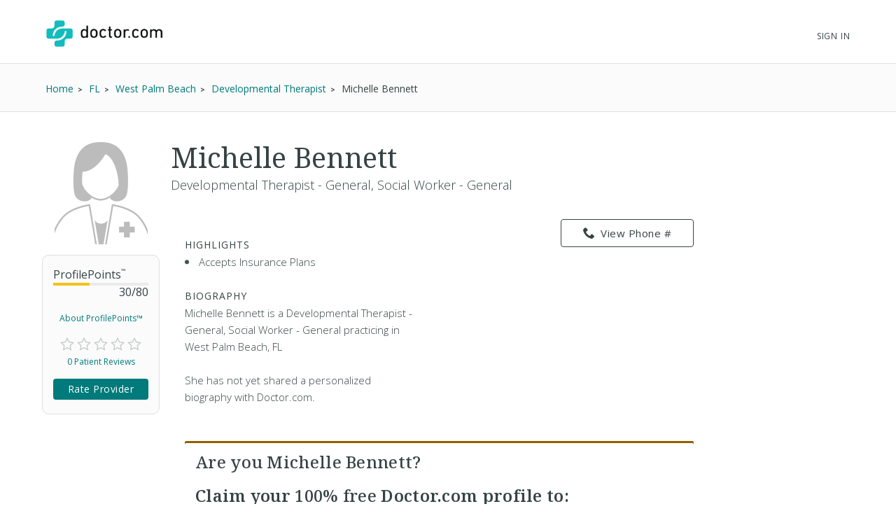

--- FILE ---
content_type: text/html; charset=UTF-8
request_url: https://www.doctor.com/Michelle-Bennett-5
body_size: 44853
content:
<!DOCTYPE html>
<!--[if lt IE 7]>      <html class="no-js lt-ie9 lt-ie8 lt-ie7"> <![endif]-->
<!--[if IE 7]>         <html class="no-js lt-ie9 lt-ie8"> <![endif]-->
<!--[if IE 8]>         <html class="no-js lt-ie9"> <![endif]-->
<!--[if gt IE 8]><!-->
<!--<![endif]-->

<html class="no-js" lang="en">
<head>
    <!-- Google Tag Manager -->
<script>(function(w,d,s,l,i){w[l]=w[l]||[];w[l].push({'gtm.start':
new Date().getTime(),event:'gtm.js'});var f=d.getElementsByTagName(s)[0],
j=d.createElement(s),dl=l!='dataLayer'?'&l='+l:'';j.async=true;j.src=
'https://www.googletagmanager.com/gtm.js?id='+i+dl;f.parentNode.insertBefore(j,f);
})(window,document,'script','dataLayer','GTM-WRPKL7K2');</script>
<!-- End Google Tag Manager -->

 
<meta charset="utf-8">
<meta id="meta_description" name="description" content="Detailed profile of Michelle Bennett, a Developmental Therapist - General, Social Worker - General West Palm Beach FL. See insurances she accepts. Read ratings and reviews from other patients." />
<meta name="content-language" content="en-us" />
<link rel="stylesheet" type="text/css" href="/assets/bfc6c9e4/css_compiled/override_doctor_search_v5-c3fe4933.css?v=12132" />
<link rel="stylesheet" type="text/css" href="/assets/2687f60d/css_compiled/doctor_search_v5-66052014.css?v=12132" />
<script type="text/javascript" src="//ajax.googleapis.com/ajax/libs/jquery/1.10.2/jquery.min.js"></script>
<script type="text/javascript" src="//ajax.googleapis.com/ajax/libs/jqueryui/1.10.3/jquery-ui.min.js"></script>
<script type="text/javascript" src="/assets/718590cf/jquery.maskedinput.min.js?v=12132"></script>
<script type="text/javascript" src="/assets/3398450275-min.js?v=12132"></script>
<title>Michelle Bennett - West Palm Beach, FL - Developmental Therapist | Doctor.com</title>
<meta name='keywords' content='Detailed profile of Michelle Bennett, a Developmental Therapist - General, Social Worker - General West Palm Beach FL. See insurances she accepts. Read ratings and reviews from other patients.'>
<meta name='revisit-after' content="7 days">
<meta name='rating' content="General">
<meta name='application-name' content="Doctor.com - Michelle Bennett - West Palm Beach, FL - Developmental Therapist | Doctor.com">

    <link rel="canonical"
        href="https://www.doctor.com/Michelle-Bennett-5">
<meta http-equiv="X-UA-Compatible" content="IE=edge">
<link rel="shortcut icon" type="image/x-icon" href="/assets/2687f60d/images/favicon.ico?v=12132">

<meta name="viewport" content="width=device-width, initial-scale=1.0">
<meta name="format-detection" content="telephone=no">
<link rel="preconnect" href="https://fonts.googleapis.com">
<link rel="preconnect" href="https://fonts.gstatic.com" crossorigin>
<link href="https://fonts.googleapis.com/css2?family=Noto+Serif:wght@100..900&family=Open+Sans:ital,wght@0,300..800;1,300..800&display=swap" rel="stylesheet">
<meta name="language" content="en">
<link href="https://plus.google.com/+DoctorDotCom" rel="publisher" />

<!-- dcType -->
<meta name="dcterms.identifier" content="https://www.doctor.com/Michelle-Bennett-5">
<meta name="dc.title" content="Michelle Bennett - West Palm Beach, FL - Developmental Therapist | Doctor.com">
<meta name="dc.creator" content="Doctor.com">
<meta name="dc.date" content="">
<meta name="dc.description" content='Detailed profile of Michelle Bennett, a Developmental Therapist - General, Social Worker - General West Palm Beach FL. See insurances she accepts. Read ratings and reviews from other patients.'>
<meta name="dc.subject" content='Detailed profile of Michelle Bennett, a Developmental Therapist - General, Social Worker - General West Palm Beach FL. See insurances she accepts. Read ratings and reviews from other patients.'>
<meta name="dc.language" content="en_US">
<meta name="dc.publisher" content="https://www.doctor.com/Michelle-Bennett-5">
<meta name="dc.coverage" content="World">
<meta name="dc.type" content="Text">
<meta name="dc.format" content="text/html">

<!-- FB -->
<meta property="fb:app_id" content="964031520360769">
<meta property="og:title" content="Michelle Bennett - West Palm Beach, FL - Developmental Therapist | Doctor.com">
<meta property="og:url" content="https://www.doctor.com/Michelle-Bennett-5">
<meta property="og:description" content='Detailed profile of Michelle Bennett, a Developmental Therapist - General, Social Worker - General West Palm Beach FL. See insurances she accepts. Read ratings and reviews from other patients.'>
<meta property="og:locale" content="en_US">
<meta property="og:site_name" content="Doctor.com">
<meta property="og:image" content="https://www.doctor.com/images/logo-for-facebook.jpg">
<meta property="og:image:type" content="image/jpeg">
<meta property="og:image:width" content="800">
<meta property="og:image:height" content="600">

<!-- G+ -->
<meta itemprop="name" content="Michelle Bennett - West Palm Beach, FL - Developmental Therapist | Doctor.com">
<meta itemprop="description" content='Detailed profile of Michelle Bennett, a Developmental Therapist - General, Social Worker - General West Palm Beach FL. See insurances she accepts. Read ratings and reviews from other patients.'>
<meta itemprop="image" content="https://www.doctor.com/images/logo-for-facebook.jpg">

<link rel="alternate" type="application/rss+xml" href="https://www.doctor.com/site/RSSFeed">

<link rel="apple-touch-icon" sizes="57x57" href="/assets/2687f60d/images/apple-touch-icon-57x57-precomposed.png?v=12132"><link rel="apple-touch-icon" sizes="72x72" href="/assets/2687f60d/images/apple-touch-icon-72x72-precomposed.png?v=12132"><link rel="apple-touch-icon" sizes="76x76" href="/assets/2687f60d/images/apple-touch-icon-76x76-precomposed.png?v=12132"><link rel="apple-touch-icon" sizes="114x114" href="/assets/2687f60d/images/apple-touch-icon-114x114-precomposed.png?v=12132"><link rel="apple-touch-icon" sizes="120x120" href="/assets/2687f60d/images/apple-touch-icon-120x120-precomposed.png?v=12132"><link rel="apple-touch-icon" sizes="144x144" href="/assets/2687f60d/images/apple-touch-icon-144x144-precomposed.png?v=12132"><link rel="apple-touch-icon" sizes="152x152" href="/assets/2687f60d/images/apple-touch-icon-152x152-precomposed.png?v=12132"><link rel="apple-touch-icon" sizes="167x167" href="/assets/2687f60d/images/apple-touch-icon-167x167-precomposed.png?v=12132"><link rel="apple-touch-icon" sizes="180x180" href="/assets/2687f60d/images/apple-touch-icon-180x180-precomposed.png?v=12132">
<script>
    var site_host = "Doctor.com";
    var site_url = "https://www.doctor.com";
    var php_host = "www.doctor.com";
</script>


<!-- START DFP CUSTOM CODE -->
<script type='text/javascript'>
    // Load GPT asynchronously
    var googletag = googletag || {};
    googletag.cmd = googletag.cmd || [];
    (function() {
        var gads = document.createElement('script');
        gads.async = true;
        gads.type = 'text/javascript';
        var useSSL = 'https:' == document.location.protocol;
        gads.src = (useSSL ? 'https:' : 'http:') + '//www.googletagservices.com/tag/js/gpt.js';
        var node = document.getElementsByTagName('script')[0];
        node.parentNode.insertBefore(gads, node);
    })();
</script>
<script>
    // GPT slots
    var gptAdSlots = [];

    try {
        googletag.cmd.push(function() {

                            // Define the ad slots
                gptAdSlots[0] = googletag.defineSlot('/8905/Doctor.com/Doctor_Sitewide_160x600_Prime', [160, 600], 'div-gpt-ad-1398268456931-0').setTargeting('Topic', 'default').addService(googletag.pubads());
                gptAdSlots[1] = googletag.defineSlot('/8905/Doctor.com/Doctor_Sitewide_300x250_Prime', [300, 250], 'div-gpt-ad-1398268456931-1').setTargeting('Topic', 'default').addService(googletag.pubads());
                gptAdSlots[2] = googletag.defineSlot('/8905/Doctor.com/Doctor_Sitewide_728x90_Header', [728, 90], 'div-gpt-ad-1398268456931-2').setTargeting('Topic', 'default').addService(googletag.pubads());
            
            // Set ad options
            googletag.pubads().setTargeting('pos', '1'); // ensure ATF, not BTF
            googletag.pubads().enableSingleRequest();
            googletag.pubads().collapseEmptyDivs();

            // Start ad fetching
            googletag.enableServices();


        });
    } catch (e) {
        if (window.console && window.console.log) {
            window.console.log("Could not load ads");
        }
    }
</script>
<!-- END DFP CUSTOM CODE -->



<script type='text/javascript' >
    function loadTextAds(){

        (function(G,o,O,g,L,e){G[g]=G[g]||function(){(G[g]['q']=G[g]['q']||[]).push(
arguments)},G[g]['t']=1*new Date;L=o.createElement(O),e=o.getElementsByTagName(
O)[0];L.async=1;L.src='//www.google.com/adsense/search/async-ads.js';
e.parentNode.insertBefore(L,e)})(window,document,'script','_googCsa');

        var pageOptions = {
            'pubId' : 'pub-1187797442630842',
            'query' : 'Physician',
            'channel' : '2439815661',
            'hl' : 'en'
        };

        var adblock1 = {
            'container' : 'searchresults-top',
            'number' : '3',
            'fontSizeTitle' : '16px',
            'fontSizeDescription' : '16px',
            'fontSizeDomainLink' : '16px',
            'colorTitleLink' : '#1F8686',
            'colorDomainLink' : '#1F8686',
            'longerHeadlines' : true,
            'titleBold' : true,
        };

        var adblock2 = {
            'container' : 'searchresults-bottom',
            'number' : '3',
            'fontSizeTitle' : '16px',
            'fontSizeDescription' : '16px',
            'fontSizeDomainLink' : '16px',
            'colorTitleLink' : '#1F8686',
            'colorDomainLink' : '#1F8686',
            'titleBold' : true,
        };
        _googCsa('ads', pageOptions, adblock1, adblock2);
    }

    try{
        loadTextAds();
    }
    catch (e) {
        if (window.console && window.console.log) {
            window.console.log('Could not load text ads');
        }

        $('#searchresults-top, #searchresults-bottom').hide();
    }
    </script></head>

<body class="theme-doctor">
    <!-- Google Tag Manager (noscript) -->
<noscript><iframe src="https://www.googletagmanager.com/ns.html?id=GTM-WRPKL7K2"
height="0" width="0" style="display:none;visibility:hidden"></iframe></noscript>
<!-- End Google Tag Manager (noscript) -->
 
<a id="top"></a>

<div hidden>
    <span id="new-window-0">Opens in a new window</span>
    <span id="new-window-1">Opens an external site</span>
    <span id="new-window-2">Opens an external site in a new window</span>
</div>

<style type="text/css">
    @media screen and (prefers-reduced-motion: reduce) {
        * {
            animation-play-state: paused !important;
            transition: none !important;
            scroll-behavior: auto !important;
        }
    }
</style>

<!-- Site Header -->
        <header class="site-header">

        <div class="site-header__inner">
        <a class="site-title" href="/"
            onclick="ga(
                'send',
                {hitType: 'event', eventCategory: 'header_link', eventAction: 'click', eventLabel: 'Logo'}
            );"
            onkeydown="ga(
                'send',
                {hitType: 'event', eventCategory: 'header_link', eventAction: 'click', eventLabel: 'Logo'}
            );">
                        <img id="teal_logo" src="https://www.doctor.com/images/logo-dark.png" alt="Doctor.com">

                    </a>

    
        <!-- <nav class="site-nav">
            <a class="site-nav__item" href="/private-practice">Private Practice</a>
            <a class="site-nav__item" href="/enterprise">Enterprise</a>
            <a class="site-nav__item menu__item  menu__item--parent menu__item--header hide-small" href="/about">
                About
            </a>
        </nav> -->
        <nav class="mobile-nav">
            <!-- <a class="mobile-nav__item" href="/private-practice">Private Practice</a>
            <a class="mobile-nav__item" href="/enterprise">Enterprise</a>
            <a class="mobile-nav__item" href="/solutions">Our Solutions</a>
            <a class="mobile-nav__item" href="/about">Company</a>
            <a class="mobile-nav__item" href="/resources">Resources</a>
            <a class="mobile-nav__item" href="/blog">Blog</a>
            <a class="mobile-nav__item" href="/careers">Careers</a>
            <a class="mobile-nav__item" href="/contact">Contact</a> -->
            <a class="mobile-nav__item" href="/search">Find a Doctor</a> 
            <hr style="margin: 0px 0px 0px 0px;" />
            <a class="mobile-nav__item" 
                href="//providers.doctor.com/app/login">
                Sign In
            </a>
            <!-- <div class="mobile-nav__item mobile-nav__item--blue launch-demo">Book a Demo</div> -->
        </nav>
        <div class="site-nav site-nav--secondary">

            
            
                <a class="site-nav__item menu__item  menu__item--parent menu__item--header" style="top: 5px;" 
                    href="//providers.doctor.com/app/login">
                    Sign In
                </a>
                <!-- <div class="site-nav__item site-nav__item--button launch-demo toggle-popup" data-target=".demo-popup">
                    Book a Demo
                </div> -->

            <!-- Logged In: Not a Patient -->
                        </div>

        <div class="bottom-border hide-small"></div>
        <div class="site-menu-overlay"></div>
        <div class="mobile-menu-toggle"><span></span></div>
        </div>

</header>
<!-- /Site Header -->


<!-- Insert Login Popup if logged-out -->
<aside class="popup login-popup">
    <header class="popup__header">
        <h2><span class="doc-lock"></span> Log-in to Doctor.com</h2>
    </header>
    <div class="popup__body">
        <form action="https://providers.doctor.com/site/login" method="post" name="popupFromSiteLogin">
            <div class="grid small-gutters-2">
                <div class="grid__item medium-3-5">
                    <div>
                        <label for="LoginForm[username]">Email:</label>
                        <div class="input-group">
                            <span class="input-group__addon"><span class="doc-email"></span></span>
                            <input placeholder="Your Email" type="text"
                                   name="LoginForm[username]" id="LoginForm[username]" />
                        </div>
                    </div>
                    <div class="div-input-margin">
                        <label for="LoginForm[password]">Password:</label>
                        <div class="input-group">
                            <span class="input-group__addon"><span class="doc-key"></span></span>
                            <input placeholder="Your Password" type="password" name="LoginForm[password]"
                                   id="LoginForm[password]" />
                        </div>
                    </div>
                    <div class="div-input-margin">
                        <input type="submit" name="yt0" value="Log In"
                               class="button button--primary button--rectangular button--full-width" />
                    </div>
                </div>
                <div class="grid__item medium-2-5">
                    <div class="login-popup__actions">
                        <div>
                            <small>Don't have an account?</small><br class="hide-small">
                            <a href="//providers.doctor.com/app/sign-up">
                                Sign Up Now</a>
                        </div>
                        <div>
                            <small>Forgot your password?</small><br class="hide-small">
                            <a href="//providers.doctor.com/forgot-password">
                                Reset it Here</a>
                        </div>
                    </div>
                </div>
            </div>
        </form>
    </div>
    <span class="popup__close"></span>
</aside>

<aside class="popup popup-demo demo-popup">
    <header class="popup__header--demo">
        <h2>Request a Free Demo</h2>
    </header>
    <div class="popup__body">
        <form id="demoform" class="demoform form1" form="1" name="popupFormRequestDemo">
            <div class="grid small-gutters-2">
                <div class="grid__item medium-4-6 small-3-4">
                    <div class="form-group" id="first1">
                        <input id="first_name" placeholder="First Name" type="text" name="first_name"
                               class="popup__body-input first_name1" maxlength="50" aria-label="First Name" />
                        <div class="error-text">Please enter a first name.</div>
                    </div>
                    <div class="form-group" id="last1">
                        <input id="last_name" placeholder="Last Name" type="text" name="last_name"
                               class="popup__body-input last_name1" maxlength="50" aria-label="Last Name" />
                        <div class="error-text">Please enter a last name.</div>
                    </div>
                    <div class="form-group" id="email1">
                        <input id="email" placeholder="Email" type="text" name="email"
                               class="popup__body-input email1" maxlength="50" aria-label="Email" />
                        <div class="error-text">Please enter a valid email address.</div>
                    </div>
                    <div class="form-group" id="phone1">
                        <input id="phone" placeholder="Phone" type="text" name="phone"
                               class="popup__body-input phone1 phone-mask" aria-label="Phone" />
                        <div class="error-text">Please enter a valid phone number.</div>
                    </div>
                    <br>
                    <input id="button_submit" type="submit" name="btn_submit" value="Request Demo"
                           class="button button--large button--provider--purple button--outline" />
                    <div id="isSubmitting" class="button button--default button--large hidden">
                       <div class="loading_animation circular_spinner">
                           <div></div>
                           <div></div>
                           <div></div>
                           <div></div>
                           <div></div>
                           <div></div>
                           <div></div>
                           <div></div>
                       </div>
                       <span>Submitting...</span>
                   </div>
                   <br>
                   <h5><span class="popup__body--bold">Or <br>Call Now </span>(888) 666-8161</h5>
                </div>
            </div>
        </form>
    </div>
    <span class="popup__close" isForm="1"></span>
</aside>

<aside class="popup confirmation-popup">
    <header class="popup__header--comfirmation">
        <h2>Thank you!</h2>
    </header>
    <div class="popup__body">
        We're currently processing your request and we'll be in touch soon.
        For a faster response, please call us directly at 888-666-8135.
    </div>
    <span class="popup__close"></span>
</aside>

<!-- Invisble button for opening confirmation popup! -->
<span class="hidden toggle-popup confirmation--button" data-target=".confirmation-popup"></span>

<aside class="popup popup-generic profilepoints-popup">
    <header class="popup__header--generic">
        <h3>Doctor.com ProfilePoints<sup>&trade;</sup></h3>
    </header>
    <div class="popup__body">
        <p>ProfilePoints<sup>&trade;</sup> measure the overall completeness of a
        provider's profile, including items like having a photo, a biography,
        insurance, payment options, etc. A full breakdown of points can be seen
        by providers with Doctor.com accounts when editing their profile on Doctor.com.
        </p>
        <p>By showing providers with higher ProfilePoints<sup>&trade;</sup> first,
        we make it easier for you to quickly identify the most informative profiles on Doctor.com
        </p>
    </div>
    <span class="popup__close"></span>
</aside>
    
<div class="profile full-background background-gradient-primary non-promotional">

    
    <!-- Breadcrumbs -->
    <div id="s-breadcrumbs" class="profile-breadcrumb clearfix hide-small-early">
        <div class="center-column">
            <ul class="basic-list basic-list--horizontal fl-l">
                                    <li><span>
                        <a href="/find-a-doctor" title="Home">
                            <span>Home</span>
                        </a>
                    </span>
                    </li>
                                    <li><span>
                        <a href="/FL/Doctors-Florida" title="Find FL Doctors">
                            <span>FL</span>
                        </a>
                    </span>
                    </li>
                                    <li><span>
                        <a href="/Florida/Doctors-West-Palm-Beach-FL" title="Find Doctors at West Palm Beach, FL Doctors">
                            <span>West Palm Beach</span>
                        </a>
                    </span>
                    </li>
                                    <li><span>
                        <a href="/Florida/Developmental-Therapists-West-Palm-Beach-FL" title="Find Developmental Therapist in West Palm Beach, FL">
                            <span>Developmental Therapist</span>
                        </a>
                    </span>
                    </li>
                
                <li><span>Michelle Bennett</span></li>

                            </ul>

                    </div>
    </div>
    <!-- END Breadcrumbs -->

        <!-- Schema.org Breadcrumb Structured Data -->
    <script type="application/ld+json">
    {
      "@context": "https://schema.org",
      "@type": "BreadcrumbList",
      "itemListElement": [
        {"@type":"ListItem","position":1,"name":"Home","item":"https://www.doctor.com/find-a-doctor"},{"@type":"ListItem","position":2,"name":"FL","item":"https://www.doctor.com/FL/Doctors-Florida"},{"@type":"ListItem","position":3,"name":"West Palm Beach","item":"https://www.doctor.com/Florida/Doctors-West-Palm-Beach-FL"},{"@type":"ListItem","position":4,"name":"Developmental Therapist","item":"https://www.doctor.com/Florida/Developmental-Therapists-West-Palm-Beach-FL"}      ]
    }
    </script>
    <!-- END Schema.org Breadcrumb Structured Data -->
    
    <div class="wrapper clearfix ads-present">
        <div class="profile-container promotional-container">

            <!-- Research mode -->
                        <!-- END Research mode -->

            <!-- ADs -->
                        <!-- END ADs -->

                            <div class="summary clearfix summary-with-ads">
                    <!-- Doctor Picture and Stats -->
                    <div class="pic-stats--container">
                        <!-- Doctor Picture -->
                        <div class="pic-stats--pic">
                            <img class="default-img-provider-female" alt="default image provider"
                                                                  src="/assets/2687f60d/images/defaultImages/default-img-provider-female@2x.png?v=12132">                        </div>

                        <!-- Doctor Stats -->
                        <div class="pic-stats--stats">
                            <div class="s-stats-top">
                                <div class="progress-bar" data-label="ProfilePoints<sup>&trade;</sup>"
                                    data-progress="30" data-max="80"></div>
                                <a class="profile-points toggle-popup" tabindex="0" role="link"
                                    data-target=".profilepoints-popup" >About ProfilePoints&trade;</a>
                            </div>
                            <div class="clearfix s-stats-bottom">
                                <div class="star-rating stars-0 clearfix"></div>
                                <a href="#s-profile-full" id="s-stats-rlink" class="smooth-scroll reviews-link fl-l"
                                    onclick="$('#link-reviews').click();">
                                    0 Patient Reviews</a>
                                <span id="s-stats-rate" class="rate-provider button button--small hidden
                                    rateProviderProfile button button--platform button--rectangular">
                                    Rate Provider </span>
                            </div>
                            <script>
                                $(window).load(function () {

                                    // doctor review exists?
                                    function doctorReviewExists() {
                                        if ( typeof DoctorReview == 'undefined') {
                                            setTimeout(function() {
                                                doctorReviewExists();
                                            }, 1000);
                                        } else {
                                            $(".rateProviderProfile").removeClass("hidden");
                                        }
                                    }
                                    doctorReviewExists();
                                });
                            </script>
                        </div>
                    </div>

                    
                    <!-- Doctor Name -->
                    <div class="name-bio--name">
                                                <h1>
                            Michelle Bennett                                                    </h1>
                        <h4>
                            Developmental Therapist - General, Social Worker - General                        </h4>
                    </div>

                    <!-- Doctor Bio -->
                    <div class="name-bio--bio clearfix">
                        <div class="name-bio--bio__text  is-not-claimed">
                                                            <div class="result-highlights">
                                    <h4>Highlights</h4>
                                    <ul class="basic-list bullet-list-solid">
                                        <li>Accepts Insurance Plans</li>                                    </ul>
                                </div>
                                
                            <h4>Biography</h4>
                            <p class='p_bio' provider_id='2675879'><!-- NOT ownedProvider --><span id="span-2675879">Michelle Bennett is a Developmental Therapist - General, Social Worker - General practicing in West Palm Beach, FL<br><br>She has not yet shared a personalized biography with Doctor.com.</span></p>                        </div>
                        <!-- Contact info & Hours -->
<div class="summary--contact">
    <a id="btn-profile_phone-view" role="link" tabindex="0" class="hide-small-early button button--platform button--rectangular phone_div" data="(561) 840-6658"><span class="doc-phone"></span>View Phone #</a><a class="show-small-early button button--platform button--rectangular phone_a" role="link" tabindex="0" data="(561) 840-6658"><span class="doc-phone"></span>Call Now</a>            

            <div id="s-contact-info" class="hide-small-early">
                
            </div>

            </div>
<article class="result result-featured" style="display:block"><div id="searchresults-top" style="display:block"></div></article>                            <div class="claim-wrapper">
                                <div id="s-description-claim">
                                    <div id="divClaim1" style="display: block;">
                                        <h3>
                                            <strong>Are you Michelle Bennett?</strong><br><br>
                                            Claim your <strong>100% free</strong> Doctor.com profile to:
                                        </h3>
                                        <ul class="basic-list bullet-list-solid">
                                            <li>Respond to patient reviews</li>
                                            <li>Customize your profile</li>
                                            <li>Improve your visibility to our millions of monthly users</li>
                                        </ul>
                                        <a id="btn-claim-profile"
                                            class="button button--urgent button--rectangular button--full-width"
                                            href="https://providers.doctor.com/app/sign-up?providerId=2675879"><span class="doc-claim"></span>
                                            Claim your profile </a>
                                    </div>
                                </div>
                            </div>
                            <script>
                                //this sets the mask for the phone number field
                                jQuery(function ($) {
                                    $(".phone_number_field").mask("(999) 999-9999");
                                });

                                /**
                                 * Removes every html tag from a given input.
                                 * The function should be trigred from the Onblur() event
                                 * @param str
                                 * @param element
                                 * @returns string
                                 */
                                function strip_tags(str, element) {
                                    element = element.attr('id');
                                    var t;
                                    t = str.replace(/<(\/)?(html|head|title|body|h1|h2|h3|h4|h5|h6|p|br|hr|pre|em|strong|code|b|i|a|ul|li|ol|dl|dd|table|tr|th|td)([^>]*)>/gi, "");
                                    t = t.replace(/<(\/)?(iframe|frameset|form|input|select|option|textarea|blackquote|address|object)([^>]*)>/gi,
                                        "");
                                    $("#" + element).val(t);
                                }

                                async function GetCaptcha() {
                                    //get our captcha and place it on the form
                                    grecaptcha.ready(function () {
                                        grecaptcha.execute(
                                            '6LdeZ6EUAAAAAN7zEV0-78Rbj19_xkLRA1pa2Ixs',
                                            {action: 'ClaimProfile'}).then(function (token) {
                                            //add the token to the form
                                            document.getElementById("claim_account_captcha").value = token;
                                        });
                                    });
                                }
                            </script>
                                            </div>
                </div>
                                    <span id="s-results" style="display: none;">
                        <span class="ci" location="5325 Greenwood Ave Suite 201 West Palm Beach, FL, 33407" provider="Michelle Bennett"> </span>
                    </span>

                                            <div class="map-container common-container">
                            <iframe height="250" frameborder="0" title="Google maps"
                                    style="border:0; margin-bottom: 10px; width:100%"
                                    allowfullscreen
                                    src="https://www.google.com/maps/embed/v1/place?key=AIzaSyBhU53mEH6yQHICC7-kvCjD65UftCoBuDY                                &q=5325+Greenwood+Ave+Suite+201+West+Palm+Beach%2C+FL%2C+33407">
                            </iframe>
                        </div>
                        <article class="result result-featured" style="display:block"><div id="searchresults-bottom" style="display:block"></div></article>
                <!-- Full Profile Details -->
                <div id="s-profile-full"
                    class="box mobile-full ">

                    <!-- Tab: Summary -->
<div class="profile-section-header" id="summaryHeader">
  <h2>Summary</h2>
</div>
<div class="profile-tab" id="summary">
    <!--Provider Training-->
    <div id="s-profile-sum-l"  >
    
        <!-- Experience & Accolades -->
            
    </div>
    <div id="s-profile-sum-r">

        <div class="box">
            <h4>
                <span class="doc-certifications"></span>
                Specialties
            </h4>
            <h5>Languages Spoken</h5>English<h5>Medical Specialties</h5><ul><li>Developmental Therapist</li><li>Social Worker</li></ul><p><strong>Accepts New Patients: </strong>Yes</p>        </div>

                    <div class="box">
                <h4>
                    <span class="doc-medical"></span>
                    Accepted Insurance
                </h4>
                    <a href="#insurances" onclick="$('#link-insurances').click();"
                   class="button button--default button--rectangular button--full-width button--small button--camel">
                    Full Insurance List
                </a>
            </div>
                    <div class="box">
            <h4>
                <span class="doc-cash"></span>
                Payment Options
            </h4>
                    <a href="#" id="paymentOptionsA"
                class="button button--default button--rectangular button--full-width button--small button--camel">
                    Payment Details
                </a>
            </div>
        </div>
        </div>
<!-- Tab: Reviews -->
<div class="profile-section-header" id="reviewsHeader">
  <h2>Reviews</h2>
</div>
<div class="profile-tab full" id="reviews">

    <div id="s-rating-overall" class="clearfix">
        <div class="review-stats-container">
            <div class="star-rating stars-0 fl-l ml-20"></div>
            <div class="review-stats">
                <span class="review-stat">Average Rating: </span>None<br>
                <span class="review-stat">Number of Reviews: </span>0<br>
                <span class="review-stat">Most Recent Review: </span>
                None            </div>
            </div>
            <span id="writeReviewBtnProfile" class="button button--platform button--rectangular" >
                <span class="doc-write"></span>
                Write a Review
            </span>
        </div>
    <div id="s-rating-summary" class="box clearfix">
        <div class="office-eval">
                        <h4>Office &amp; Staff Evaluation
                                    <small class="fl-r">Not rated</small>
                    </h4>
                <div class="clear">
                    <span class="rating-section-title fl-l">Ease of Getting an Appointment</span>
                                                <small class="fl-r">Not rated</small>
                    </div>
                <div class="clear">
                    <span class="rating-section-title fl-l">Courtesy of Practice Staff</span>
                                                <small class="fl-r">Not rated</small>
                    </div>
                <div class="clear">
                    <span class="rating-section-title fl-l">Office Appearance &amp; Atmosphere</span>
                                                <small class="fl-r">Not rated</small>
                    </div>
                <div class="clear">
                    <span class="rating-section-title fl-l">Handling of Billing Matters</span>
                                                <small class="fl-r">Not rated</small>
                </div>
            <div class="clear average-wait">
                <span class="rating-section-title fl-l">Average Wait Time</span>
                <small class="fl-r">Not Rated</small>
            </div>
        </div>
        <div class="provider-eval">
                                                                                                                
                                                    </div>
    </div>
     <div id="reviews-container-practice">
        <div id="s-reviews-list-l"></div><div id="s-reviews-list-r"
    ></div>    </div>
</div>
<div style="display: flex; justify-content: flex-end;">
    </div>
<!-- Tab: Reviews -->
<script>
    /**
     * Automatically open a review when in an URL such as
     */
    $(document).ready(function () {
        $(window).on("load", function() {
            if (window.location.href.includes("reviews")) {
                const $reviews = $("#reviewsHeader");
                if ($reviews.length) {
                    $("html, body").animate({
                        scrollTop: $reviews.offset().top-30
                    }, 600);
                }
            }
        });
         $("#load-more-reviews-provider").click(function(event) {
            event.preventDefault();

            const $span = $(this);
            const currentCount = parseInt($span.data("review-count"));
            const newReviewCount = currentCount + 10;
            const providerId = $span.data("provider-id");
            const friendlyUrl = $span.data("term");
            const totalReviewsCount = parseInt($span.data("total-reviews"));
            const url = $span.data("url");

            if ($span.data('requestRunning')) return;

            $span.data('requestRunning', true)
                .css({ 'pointer-events': 'none', 'opacity': 0.6 })
                .text('Loading...');

            $span.currentRequest = $.ajax({
                url: url,
                data: {
                    providerId: providerId,
                    reviewCount: newReviewCount,
                    friendlyUrl: friendlyUrl
                },
                type: 'GET',
                dataType: 'html'
            }).done(function(html) {
                $("#reviews-container-practice").html(html);
                $span.data("review-count", newReviewCount)
                    .css({ 'pointer-events': '', 'opacity': 1 })
                    .text('Load More Reviews');

                if (newReviewCount >= totalReviewsCount) {
                    $span.hide();
                }
                $('.star-rating').each(function() {
                    if ($(this).data("starsActive") === undefined) {
                        $(this).data("starsActive", 1).append(
                            '<span class="doc-star-outline s1" id="1"><span class="doc-star-full"></span></span>' +
                            '<span class="doc-star-outline s2" id="2"><span class="doc-star-full"></span></span>' +
                            '<span class="doc-star-outline s3" id="3"><span class="doc-star-full"></span></span>' +
                            '<span class="doc-star-outline s4" id="4"><span class="doc-star-full"></span></span>' +
                            '<span class="doc-star-outline s5" id="5"><span class="doc-star-full"></span></span>'
                        );
                    }
                });

                $('[data-tooltip]').css("position", "relative").append(function() {
                    const icon = $(this).data('icon');
                    const content = $(this).data('tooltip');
                    $(this).children('.tooltip-wrap').remove();

                    let ttclass = '';
                    if ($(this).hasClass('tooltip-large')) ttclass = 'tooltip-large';
                    if ($(this).hasClass('tooltip-small')) ttclass = 'tooltip-small';

                    if (content) {
                        return '<span class="tooltip-wrap"><span class="' + icon + '"></span><aside class="tooltip-content ' + ttclass + '">' + content + '</aside></span>';
                    }
                });

                const DocModal = new modalSystem();
                DocModal.close();

                $('[data-modal], [data-modalselector]').click(function(e) {
                    e.preventDefault();
                    const title = $(this).data('modaltitle');
                    const classes = $(this).data('classes');
                    const selector = $(this).data('modalselector');
                    const content = selector && selector !== '' ? $(selector) : $(this).data('modal');
                    DocModal.open(content, title, classes);
                });

                if ($('[data-modal="auto"]').length !== 0) {
                    const $autoModal = $('[data-modal="auto"]').html();
                    DocModal.open($autoModal, '', '', true);
                }

            }).fail(function(errorThrown) {
                console.error('Error:', errorThrown);
                $span.css({ 'pointer-events': '', 'opacity': 1 })
                    .text('Load More Reviews');
            }).always(function() {
                $span.data('requestRunning', false);
            });
        });


        $('#writeReviewBtnProfile').click(function () {
            DoctorReview.open(
                'doctor',
                2675879,
                'Michelle Bennett',
                'https://patients.doctor.com'
            );
        });

        });
</script>
<div class="profile-section-header" id="locationsHeader">
  <h2>Locations</h2>
</div>
    <div class="profile-tab full" id="locations">

        <div class="s-affiliated-practices box">
            <h4>
                <span class="doc-office"></span>
                Affiliated Practices
            </h4>

                                <article class="practice clearfix">
                                                    <a href="/p/Practice-At-5325-Greenwood-Ave-Suite-201" >
                                <div class="profile-img profile-img-l default-img-practice"></div>
                            </a>
                        
                        <div class="practice-address">
                            <h4><a href="/p/Practice-At-5325-Greenwood-Ave-Suite-201" >Practice At 5325 Greenwood Ave Suite 201</a></h4>
                            <span class="practice-address-body">
                            5325 Greenwood Ave Suite 201 <br />West Palm Beach, FL 33407                            </span>
                        </div>
                        <a class="button button--platform button--rectangular" href="/p/Practice-At-5325-Greenwood-Ave-Suite-201">View Profile</a>
                    </article>
                            </div>

                <div id="s-affiliated-providers" class="box">
                <h4>
                    <span class="doc-team"></span>
                    Practice Colleagues
                </h4>

                                    <article class="provider clearfix">
                                                    <div class="profile-img default-img-provider"></div>
                                
                        <div class="provider-name">
                            <h5>
                                 Judson Moreau, Other                                &nbsp; - &nbsp;
                                <em>
            Social Worker                                </em>
                            </h5>
                            <div class="star-rating star-rating-sm stars-0"></div>
                        </div>
                        <a href="Judson-Moreau"
                            class="button button--default button--rectangular button--camel fl-r ">
                            Open Profile
                        </a>
                    </article>
                                    <article class="provider clearfix">
                                                    <div class="profile-img default-img-provider-female"></div>
                                
                        <div class="provider-name">
                            <h5>
                                 Nancy Medina, LCSW                                &nbsp; - &nbsp;
                                <em>
            Social Worker                                </em>
                            </h5>
                            <div class="star-rating star-rating-sm stars-0"></div>
                        </div>
                        <a href="Nancy-Medina-1"
                            class="button button--default button--rectangular button--camel fl-r ">
                            Open Profile
                        </a>
                    </article>
                                    <article class="provider clearfix">
                                                    <div class="profile-img default-img-provider-female"></div>
                                
                        <div class="provider-name">
                            <h5>
                                 Marcellita Garcia,                                 &nbsp; - &nbsp;
                                <em>
            Developmental Therapist, Social Worker                                </em>
                            </h5>
                            <div class="star-rating star-rating-sm stars-0"></div>
                        </div>
                        <a href="Marcellita-Garcia"
                            class="button button--default button--rectangular button--camel fl-r ">
                            Open Profile
                        </a>
                    </article>
                                    <article class="provider clearfix">
                                                    <div class="profile-img default-img-provider-female"></div>
                                
                        <div class="provider-name">
                            <h5>
                                 Patricia Haslem, Other                                &nbsp; - &nbsp;
                                <em>
            Developmental Therapist, Social Worker                                </em>
                            </h5>
                            <div class="star-rating star-rating-sm stars-0"></div>
                        </div>
                        <a href="Patricia-Haslem"
                            class="button button--default button--rectangular button--camel fl-r ">
                            Open Profile
                        </a>
                    </article>
                                    <article class="provider clearfix">
                                                    <div class="profile-img default-img-provider-female"></div>
                                
                        <div class="provider-name">
                            <h5>
                                 Paula Brothers,                                 &nbsp; - &nbsp;
                                <em>
            Developmental Therapist, Social Worker                                </em>
                            </h5>
                            <div class="star-rating star-rating-sm stars-0"></div>
                        </div>
                        <a href="Paula-Brothers"
                            class="button button--default button--rectangular button--camel fl-r ">
                            Open Profile
                        </a>
                    </article>
                                    <article class="provider clearfix">
                                                    <div class="profile-img default-img-provider-female"></div>
                                
                        <div class="provider-name">
                            <h5>
                                 Jane Bonk-Thomson, LCSW                                &nbsp; - &nbsp;
                                <em>
            Counselor                                </em>
                            </h5>
                            <div class="star-rating star-rating-sm stars-0"></div>
                        </div>
                        <a href="Jane-Bonk-Thomson"
                            class="button button--default button--rectangular button--camel fl-r ">
                            Open Profile
                        </a>
                    </article>
                                    <article class="provider clearfix">
                                                    <div class="profile-img default-img-provider-female"></div>
                                
                        <div class="provider-name">
                            <h5>
                                 Madeleine Canavesi,                                 &nbsp; - &nbsp;
                                <em>
            Developmental Therapist, Social Worker                                </em>
                            </h5>
                            <div class="star-rating star-rating-sm stars-0"></div>
                        </div>
                        <a href="Madeleine-Canavesi"
                            class="button button--default button--rectangular button--camel fl-r ">
                            Open Profile
                        </a>
                    </article>
                                    <article class="provider clearfix">
                                                    <div class="profile-img default-img-provider"></div>
                                
                        <div class="provider-name">
                            <h5>
                                 Dennis Weise, Other                                &nbsp; - &nbsp;
                                <em>
            Psychologist                                </em>
                            </h5>
                            <div class="star-rating star-rating-sm stars-0"></div>
                        </div>
                        <a href="Dennis-Weise"
                            class="button button--default button--rectangular button--camel fl-r ">
                            Open Profile
                        </a>
                    </article>
                                    <article class="provider clearfix">
                                                    <div class="profile-img default-img-provider-female"></div>
                                
                        <div class="provider-name">
                            <h5>
                                 Marissa Barrera, Other                                &nbsp; - &nbsp;
                                <em>
            Developmental Therapist, Social Worker                                </em>
                            </h5>
                            <div class="star-rating star-rating-sm stars-0"></div>
                        </div>
                        <a href="Marissa-Barrera"
                            class="button button--default button--rectangular button--camel fl-r ">
                            Open Profile
                        </a>
                    </article>
                                    <article class="provider clearfix">
                                                    <div class="profile-img default-img-provider-female"></div>
                                
                        <div class="provider-name">
                            <h5>
                                 Regina Anderson, Other                                &nbsp; - &nbsp;
                                <em>
            Social Worker                                </em>
                            </h5>
                            <div class="star-rating star-rating-sm stars-0"></div>
                        </div>
                        <a href="Regina-Anderson-1"
                            class="button button--default button--rectangular button--camel fl-r ">
                            Open Profile
                        </a>
                    </article>
                            </div>
            </div>
    <div class="profile-section-header" id="servicesHeader">
  <h2>Procedures  &amp; Services</h2>
</div>
<!-- Tab: Services & Fees -->
<div class="profile-tab full" id="services">
    <div class="box"><h4><span class="doc-content"></span>Procedures &amp; Treatments Offered</h4><ul class="basic-list bullet-list-solid"></ul></div><div class="box"><h4 id="meds-header"><span class="doc-pill"></span>Commonly Prescribed Medications</h4><p>Michelle Bennett has not yet listed the medications that she commonly prescribes.</p></div></div>
<div class="profile-section-header" id="insurancesHeader">
  <h2>Accepted Insurance</h2>
</div>
<!-- Insurance -->
<div class="profile-tab full" id="insurances">
    <div class="s-affiliated-practices box">
        <h4>
            <span class="doc-medical"></span>
            Accepted Insurance
        </h4>

        <div class="profile--input-container"><span class="doc-search"></span><input type="text" id="s-insurance-filter" placeholder="Enter your insurance carrier..." /></div><ul id="s-insurance-list" class="box"><li class="parent"><span class="ui-state-highlight"><span class="insurance-name">Aetna </span>
<span class="show-plans">See Accepted Plans</span>
<ul class="sub-list basic-list"><li >(AK) PPO Plus Alaska</li><li >(AZ) Summit Healthcare</li><li >(CA) Aetna Whole Health - Northern California HMO</li><li >(CO) Aetna Whole Health - Colorado Front Range Aetna Select</li><li >(CO) Aetna Whole Health - Colorado Front Range Choice POS II</li><li >(CO) Aetna Whole Health - Colorado Front Range Health Network Only</li><li >(CO) Aetna Whole Health - Colorado Front Range Health Network Option</li><li >(CO) Aetna Whole Health - Colorado Front Range Managed Choice POS (Open Access)</li><li >(CT) Aetna Whole Health - Value Care Alliance And Trinity Health Of New England - Choice POS</li><li >(CT) Aetna Whole Health - Value Care Alliance And Trinity Health Of New England - Choice POS II</li><li >(CT) Aetna Whole Health - Value Care Alliance And Trinity Health Of New England - Choice POS II - Two Tier</li><li >(CT) Aetna Whole Health - Value Care Alliance And Trinity Health Of New England - Open Access Aetna Select</li><li >(CT) Aetna Whole Health - Value Care Alliance And Trinity Health Of New England - Open Access Aetna Select - Two Tier</li><li >(CT) Aetna Whole Health - Value Care Alliance And Trinity Health Of New England - Open Access Elect Choice</li><li >(CT) Aetna Whole Health - Value Care Alliance And Trinity Health Of New England - Open Access Elect Choice- Two Tier</li><li >(FL) Aetna Whole Health - Baptist Health & St. Vincent's Healthcare</li><li >(FL) Aetna Whole Health - Orlando</li><li >(FL) Aetna Whole Health - Southwest Florida</li><li >(GA) Aetna Whole Health - Emory Healthcare Network & Northside Hospital System</li><li >(GA) Georgia Community Network For Afa</li><li >(GA) Georgia Community Network-hno</li><li >(GA) South Georgia Select - Hno</li><li >(GA) South Georgia Select For Afa</li><li >(IA & IL) Aetna Whole Health - Unitypoint Accountable Care, L.c. - Elect Choice And Aetna Select</li><li >(IA & IL) Aetna Whole Health - Unitypoint Accountable Care, L.c. - Managed Choice</li><li >(IA & NE) Nebraska Health Network</li><li >(IA & NE) Nebraska Health Network - Open Access Elect Choice/Open Access Aetna Select</li><li >(IA) Aetna Whole Health - Mercy Accountable Care Network - Managed Choice</li><li >(IL) St. Louis Select Open Access Managed Choice</li><li >(KS/MO) KC Care Network Plus</li><li >(LA) Aetna Whole Health - Willis Knighton Health Plus Of Louisiana - Choice POS II</li><li >(LA) Aetna Whole Health - Willis Knighton Health Plus Of Louisiana - Open Access Aetna Select</li><li >(LA) Aetna Whole Health - Willis Knighton Health Plus Of Louisiana - Open Access Aetna Select - Tiered</li><li >(LA) Aetna Whole Health - Willis Knighton Health Plus Of Louisiana - Open Access Managed Choice/Choice POS II - Tiered</li><li >(ME) Aetna Whole Health - Maine - Aetna Select- Two Tier</li><li >(ME) Aetna Whole Health - Maine - Choice POS II - One Tier</li><li >(ME) Aetna Whole Health - Maine - Choice POS II - Two Tier</li><li >(ME) Aetna Whole Health - Maine - Health Network Only - One Tier</li><li >(ME) Aetna Whole Health - Maine - Health Network Only/Option - Two Tier</li><li >(MI) Value Plus West Michigan - Aetna Select</li><li >(MI) Valueplus Se Michigan</li><li >(MI) Valueplus Upper Peninsula</li><li >(MO) Aetna Whole Health - Coxhealth - Choice POS II</li><li >(MO) Aetna Whole Health - Coxhealth - Elect Choice (Open Access)</li><li >(MO) Aetna Whole Health - Coxhealth - Open Access Aetna Select</li><li >(MO) Aetna Whole Health - Coxhealth - PPO</li><li >(MO) St. Louis Select Open Access Aetna Select</li><li >(MO) St. Louis Select Open Access Elect Choice</li><li >(MO/IL) St. Louis Select Choice POS II</li><li >(MO/IL) St. Louis Select PPO</li><li >(NC And SC) Aetna Whole Health - Atrium Health</li><li >(NC) Aetna Whole Health - Duke Health, Wakemed & Thn-cone Health - Managed Choice</li><li >(NC) Aetna Whole Health - Mission Health Partners</li><li >(NC) Aetna Whole Health- Wake Forest Baptist Health</li><li >(NC) Connected NC Network</li><li >(NE & IA) Aetna Whole Health - Chi Health Accountable Care Network - Open Access Elect Choice/Open Access Aetna Select</li><li >(NE & IA) Aetna Whole Health - Chi Health Accountable Care Network - Open Access Managed Choice/Choice POS II</li><li >(NJ) Aetna Whole Health - New Jersey - Open Access Elect Choice</li><li >(NJ) Aetna Whole Health - New Jersey - Open Access Elect Choice Multi-tier</li><li >(NJ) Aetna Whole Health - New Jersey - Open Access Managed Choice</li><li >(NJ) Aetna Whole Health - New Jersey - Open Access Managed Choice Multi-tier</li><li >(NJ) Aetna Whole Health- New Jersey -choice POS II Multi -tier</li><li >(NJ) Aetna Whole Health- New Jersey Choice POS II</li><li >(NJ) Aetna Whole Health- New Jersey- Aetna Select</li><li >(NJ) Aetna Whole Health- New Jersey- Aetna Select Multi - Tier</li><li >(NV) Aetna Whole Health - Las Vegas</li><li >(NY) Aetna Whole Health - New York - Choice POS II</li><li >(NY) Aetna Whole Health - New York - Choice POS II Tiered</li><li >(NY) Aetna Whole Health - New York - Open Access Aetna Select</li><li >(NY) Aetna Whole Health - New York - Open Access Aetna Select Tiered</li><li >(NY) Aetna Whole Health - New York - Open Access Elect Choice</li><li >(NY) Aetna Whole Health - New York - Open Access Elect Choice Tiered</li><li >(NY) Aetna Whole Health - New York - Open Access Managed Choice</li><li >(NY) Aetna Whole Health - New York - Open Access Managed Choice Tiered</li><li >(OH) Aetna Whole Health - Cleveland Clinic Health Network Only</li><li >(OH) Aetna Whole Health - Cleveland Clinic Open Access Aetna Select</li><li >(OH) Aetna Whole Health - Cleveland Clinic Open Access Managed Choice/Choice POS II</li><li >(OH) Aetna Whole Health - Mercy Health Cincinnati - Managed Choice</li><li >(OH) Central Ohio Primary Care - Health Network Only</li><li >(OH) Central Ohio Primary Care - Open Access Managed Choice</li><li >(OH) Central Ohio Primary Care - Open Access Managed Choice/Choice POS II</li><li >(OH) Mercy Health Ohio - Health Network Only</li><li >(OH) Mercy Health Ohio - Open Access Aetna Select</li><li >(OH) Mercy Health Ohio - Open Access Managed Choice/Choice POS II</li><li >(OH) Metrohealth Network Hno</li><li >(OH) Mount Carmel Network Aetna Select/Oa Aetna Select</li><li >(OH) Mount Carmel Network Health Network Only</li><li >(OK) Aetna Whole Health - Integris Health Partners Network - Elect Choice</li><li >(OK) Aetna Whole Health - Integris Health Partners Network - HMO/Hno</li><li >(OK) Aetna Whole Health - Integris Health Partners Network - Managed Choice/Choice POS II</li><li >(OK) Aetna Whole Health - Integris Health Partners Network - Open Access Aetna Select</li><li >(OK) Aetna Whole Health - St. John OK Health Initiatives - Choice POS II</li><li >(OK) Aetna Whole Health - St. John OK Health Initiatives - Elect Choice</li><li >(OK) Aetna Whole Health - St. John OK Health Initiatives - Managed Choice</li><li >(OK) Aetna Whole Health Oklahoma Choice POS II</li><li >(OK) Aetna Whole Health Oklahoma Open Access Aetna Select</li><li >(OK) Aetna Whole Health Oklahoma Open Access Managed Choice</li><li >(or) Aetna Whole Health - Zoom + Care</li><li >(or) Aetna Whole Health - Zoom + Care Multi-tier</li><li >(PA) Aetna Whole Health - Lehigh Valley Health Network - Open Access Aetna Select</li><li >(PA) Aetna Whole Health - Lehigh Valley Health Network HMO</li><li >(PA) Aetna Whole Health - Lehigh Valley Health Network Managed Choice</li><li >(PA) Aetna Whole Health - Lehigh Valley Health Network PPO</li><li >(PA) Aetna Whole Health - Pinnacle Health - Choice POS II</li><li >(PA) Aetna Whole Health - Pinnacle Health - Elect Choice EPO/Open Access Aetna Select</li><li >(PA) Aetna Whole Health - Pinnacle Health Managed Choice</li><li >(PA) Aetna Whole Health - Pinnaclehealth PPO</li><li >(Pa)aetna Whole Health - Pinnaclehealth HMO</li><li >(SC) Aetna Carelink - Midlands</li><li >(SC) Aetna Carelink - Regional Healthplus</li><li >(SC) Aetna Carelink - Roper St. Francis</li><li >(SC) Aetna Carelink - Upstate</li><li >(SC) Aetna Whole Health - South Carolina</li><li >(TN) Aetna Whole Health - Tennessee</li><li >(TX) Aetna Whole Health - Baptist Health System & Healthtexas Medical Group - Elect Choice</li><li >(TX) Aetna Whole Health - Baptist Health System & Healthtexas Medical Group - HMO</li><li >(TX) Aetna Whole Health - Baptist Health System & Healthtexas Medical Group - Managed Choice</li><li >(TX) Aetna Whole Health - Baptist Health System & Healthtexas Medical Group - Oa Elect Choice/Oa Aetna Select</li><li >(TX) Aetna Whole Health - Baptist Health System & Healthtexas Medical Group - Oa Managed Choice/Choice POS II</li><li >(TX) Aetna Whole Health - Memorial Hermann Accountable Care Network - Elect Choice/Aetna Select</li><li >(TX) Aetna Whole Health - Memorial Hermann Accountable Care Network - HMO</li><li >(TX) Aetna Whole Health - Memorial Hermann Accountable Care Network - Managed Choice</li><li >(TX) Aetna Whole Health - Rio Grande Valley - HMO</li><li >(TX) Aetna Whole Health - Rio Grande Valley - Open Access Elect Choice/Open Access Aetna Select</li><li >(TX) Aetna Whole Health - Rio Grande Valley - Open Access Managed Choice/Choice POS II</li><li >(TX) Aetna Whole Health - Seton Health Alliance - Choice POS II/Open Access Managed Choice</li><li >(TX) Aetna Whole Health - Seton Health Alliance - Elect Choice/Aetna Select</li><li >(TX) Aetna Whole Health - Seton Health Alliance - HMO</li><li >(TX) Awh - Baptist Health System & Healthtexas Medical Group - HMO</li><li >(TX) Awh - Baptist Health System & Healthtexas Medical Group - Oa Elect Choice/Oa Aetna Select</li><li >(TX) Awh - Baptist Health System & Healthtexas Medical Group - Oa Managed Choice/Choice POS II</li><li >(TX) Corpus Christi Medical Center Hca - Afa</li><li >(TX) El Paso - Option One EPO</li><li >(TX) El Paso - Option One MC</li><li >(TX) EPO And Open Access Aetna Select Texas Health</li><li >(TX) EPO Methodist San Antonio</li><li >(TX) EPO St. David's Austin</li><li >(TX) EPO Tyler Redbud</li><li >(TX) EPO Tyler Yellow Rose</li><li >(TX) Laredo Medical Center Chs - Afa</li><li >(TX) Liberty - Amarillo</li><li >(TX) Liberty - Austin</li><li >(TX) Liberty - Corpus Christi</li><li >(TX) Liberty - Houston</li><li >(TX) Liberty - Longview</li><li >(TX) Liberty - Loredo</li><li >(TX) Liberty - Lubbock</li><li >(TX) Liberty - Midland/Odessa</li><li >(TX) Liberty - Rio Grande Valley</li><li >(TX) Liberty - San Antonio</li><li >(TX) Medical Neighborhood - Austin Aetna Select</li><li >(TX) Medical Neighborhood - Austin Choice POS II</li><li >(TX) Medical Neighborhood - Dallas Aetna Select</li><li >(TX) Medical Neighborhood - Dallas Choice POS II</li><li >(TX) Medical Neighborhood - Houston Aetna Select</li><li >(TX) Medical Neighborhood - Houston Choice POS II</li><li >(TX) Medical Neighborhood - San Antonio Aetna Select</li><li >(TX) Medical Neighborhood - San Antonio Choice POS II</li><li >(TX) PCP Referral Plan</li><li >(TX) Savings Choice Corpus Christi Texas</li><li >(TX) South Texas Health System - Afa</li><li >(TX) St David's Hca Austin - Afa</li><li >(VA) Aetna Whole Health - VA Preferred - Roanoke</li><li >(WA) Aetna Whole Health - Puget Sound</li><li >(WA) Washington Value Network</li><li >Abilene Texas Medicare HMO Broad National Pharmacies</li><li >Abilene Texas Medicare HMO Broad National With Preferred Pharmacies</li><li >Abilene Texas Medicare HMO Narrow National With Preferred Pharmacies</li><li >Abilene TX Medicare PPO</li><li >Abilene TX/Amarillo TX/Lubbock TX/Texas Medicare PPO</li><li >Aetna Advantage Dental</li><li >Aetna Advantra (HMO)</li><li >Aetna Advantra Select (HMO)</li><li >Aetna Affordable Health Choices limited benefits insurance plan</li><li >Aetna Affordable Health Choices Limited Benefits Insurance Plan (Src Only)</li><li >Aetna Better Health Of Florida</li><li >Aetna Better Health Of Michigan</li><li >Aetna Better Health Of New York</li><li >Aetna Better Health Of Pennsylvania</li><li >Aetna Better Health Of Texas</li><li >Aetna Better Health Of Virginia</li><li >Aetna Carelink - East Missouri - Afa</li><li >Aetna Carelink - S. Illinois</li><li >Aetna Choice POS</li><li >Aetna Choice POS (Aetna HealthFund)</li><li >Aetna Choice POS II</li><li >Aetna Choice POS II (Aetna HealthFund)</li><li >Aetna Cvs Bronze: $0 Minuteclinic Visits, Telehealth, Richmond</li><li >Aetna Cvs Bronze: $0 Minuteclinic Visits, Telehealth, Richmond, Ped Dental</li><li >Aetna Cvs Bronze: $0 Minuteclinic Visits, Telehealth, Roanoke</li><li >Aetna Cvs Bronze: $0 Minuteclinic Visits, Telehealth, Roanoke, Ped Dental</li><li >Aetna Cvs Bronze: $0 Minuteclinic Visits, Telehealth, Sarasota-manatee</li><li >Aetna Cvs Bronze: $0 Minuteclinic Visits, Telehealth, Sarasota-manatee, Ped Dental</li><li >Aetna Cvs Bronze: $0 Minuteclinic Visits, Telehealth, South FL</li><li >Aetna Cvs Bronze: $0 Minuteclinic Visits, Telehealth, South FL, Ped Dental</li><li >Aetna Cvs Bronze: $0 Minuteclinic Visits, Telehealth, Store Discounts</li><li >Aetna Cvs Bronze: $0 Minuteclinic Visits, Telehealth, Store Discounts, Kansas City</li><li >Aetna Cvs Bronze: $0 Minuteclinic Visits, Telehealth, Store Discounts, Kansas City, Ped Dental</li><li >Aetna Cvs Bronze: $0 Minuteclinic Visits, Telehealth, Store Discounts, Las Vegas</li><li >Aetna Cvs Bronze: $0 Minuteclinic Visits, Telehealth, Store Discounts, Las Vegas, Ped Dental</li><li >Aetna Cvs Bronze: $0 Minuteclinic Visits, Telehealth, Store Discounts, Ped Dental</li><li >Aetna Cvs Bronze: $0 Minuteclinic Visits, Telehealth, Store Discounts, Reno</li><li >Aetna Cvs Bronze: $0 Minuteclinic Visits, Telehealth, Store Discounts, Reno, Ped Dental</li><li >Aetna Cvs Bronze: $0 Minuteclinic Visits, Telehealth, Store Discounts, St. Louis</li><li >Aetna Cvs Bronze: $0 Minuteclinic Visits, Telehealth, Store Discounts, St. Louis, Ped Dental</li><li >Aetna Cvs Bronze: $0 Minuteclinic Visits, Telehealth, Store Discounts, Sw MO</li><li >Aetna Cvs Bronze: $0 Minuteclinic Visits, Telehealth, Store Discounts, Sw MO, Ped Dental</li><li >Aetna Cvs Bronze: $0 Walk-in Clinic Visits, Telehealth, Albany</li><li >Aetna Cvs Bronze: $0 Walk-in Clinic Visits, Telehealth, Albany, Ped Dental</li><li >Aetna Cvs Bronze: $0 Walk-in Clinic Visits, Telehealth, Atlanta</li><li >Aetna Cvs Bronze: $0 Walk-in Clinic Visits, Telehealth, Atlanta, Ped Dental</li><li >Aetna Cvs Bronze: $0 Walk-in Clinic Visits, Telehealth, Savannah</li><li >Aetna Cvs Bronze: $0 Walk-in Clinic Visits, Telehealth, Savannah, Ped Dental</li><li >Aetna Cvs Bronze: $0 Walk-in Clinic Visits, Telehealth, Store Discounts, Austin</li><li >Aetna Cvs Bronze: $0 Walk-in Clinic Visits, Telehealth, Store Discounts, Austin, Ped Dental</li><li >Aetna Cvs Bronze: $0 Walk-in Clinic Visits, Telehealth, Store Discounts, El Paso</li><li >Aetna Cvs Bronze: $0 Walk-in Clinic Visits, Telehealth, Store Discounts, El Paso, Ped Dental</li><li >Aetna Cvs Bronze: $0 Walk-in Clinic Visits, Telehealth, Store Discounts, Houston</li><li >Aetna Cvs Bronze: $0 Walk-in Clinic Visits, Telehealth, Store Discounts, Houston, Ped Dental</li><li >Aetna Cvs Bronze: $0 Walk-in Clinic Visits, Telehealth, Store Discounts, San Antonio</li><li >Aetna Cvs Bronze: $0 Walk-in Clinic Visits, Telehealth, Store Discounts, San Antonio, Ped Dental</li><li >Aetna Cvs Bronze: Low-cost Minuteclinic Visits, Telehealth, Richmond</li><li >Aetna Cvs Bronze: Low-cost Minuteclinic Visits, Telehealth, Richmond, Ped Dental</li><li >Aetna Cvs Bronze: Low-cost Minuteclinic Visits, Telehealth, Roanoke</li><li >Aetna Cvs Bronze: Low-cost Minuteclinic Visits, Telehealth, Roanoke, Ped Dental</li><li >Aetna Cvs Bronze: Low-cost Minuteclinic Visits, Telehealth, Sarasota-manatee</li><li >Aetna Cvs Bronze: Low-cost Minuteclinic Visits, Telehealth, Sarasota-manatee, Ped Dental</li><li >Aetna Cvs Bronze: Low-cost Minuteclinic Visits, Telehealth, South FL</li><li >Aetna Cvs Bronze: Low-cost Minuteclinic Visits, Telehealth, South FL, Ped Dental</li><li >Aetna Cvs Bronze: Low-cost Minuteclinic Visits, Telehealth, Store Discounts</li><li >Aetna Cvs Bronze: Low-cost Minuteclinic Visits, Telehealth, Store Discounts, Kansas City</li><li >Aetna Cvs Bronze: Low-cost Minuteclinic Visits, Telehealth, Store Discounts, Kansas City, Ped Dental</li><li >Aetna Cvs Bronze: Low-cost Minuteclinic Visits, Telehealth, Store Discounts, Las Vegas</li><li >Aetna Cvs Bronze: Low-cost Minuteclinic Visits, Telehealth, Store Discounts, Las Vegas, Ped Dental</li><li >Aetna Cvs Bronze: Low-cost Minuteclinic Visits, Telehealth, Store Discounts, Ped Dental</li><li >Aetna Cvs Bronze: Low-cost Minuteclinic Visits, Telehealth, Store Discounts, Reno</li><li >Aetna Cvs Bronze: Low-cost Minuteclinic Visits, Telehealth, Store Discounts, Reno, Ped Dental</li><li >Aetna Cvs Bronze: Low-cost Minuteclinic Visits, Telehealth, Store Discounts, St. Louis</li><li >Aetna Cvs Bronze: Low-cost Minuteclinic Visits, Telehealth, Store Discounts, St. Louis, Ped Dental</li><li >Aetna Cvs Bronze: Low-cost Minuteclinic Visits, Telehealth, Store Discounts, Sw MO</li><li >Aetna Cvs Bronze: Low-cost Minuteclinic Visits, Telehealth, Store Discounts, Sw MO, Ped Dental</li><li >Aetna Cvs Bronze: Low-cost Walk-in Clinic Visits, Telehealth, Albany</li><li >Aetna Cvs Bronze: Low-cost Walk-in Clinic Visits, Telehealth, Albany, Ped Dental</li><li >Aetna Cvs Bronze: Low-cost Walk-in Clinic Visits, Telehealth, Atlanta</li><li >Aetna Cvs Bronze: Low-cost Walk-in Clinic Visits, Telehealth, Atlanta, Ped Dental</li><li >Aetna Cvs Bronze: Low-cost Walk-in Clinic Visits, Telehealth, Savannah</li><li >Aetna Cvs Bronze: Low-cost Walk-in Clinic Visits, Telehealth, Savannah, Ped Dental</li><li >Aetna Cvs Bronze: Low-cost Walk-in Clinic Visits, Telehealth, Store Discounts, Austin</li><li >Aetna Cvs Bronze: Low-cost Walk-in Clinic Visits, Telehealth, Store Discounts, Austin, Ped Dental</li><li >Aetna Cvs Bronze: Low-cost Walk-in Clinic Visits, Telehealth, Store Discounts, El Paso</li><li >Aetna Cvs Bronze: Low-cost Walk-in Clinic Visits, Telehealth, Store Discounts, El Paso, Ped Dental</li><li >Aetna Cvs Bronze: Low-cost Walk-in Clinic Visits, Telehealth, Store Discounts, Houston</li><li >Aetna Cvs Bronze: Low-cost Walk-in Clinic Visits, Telehealth, Store Discounts, Houston, Ped Dental</li><li >Aetna Cvs Bronze: Low-cost Walk-in Clinic Visits, Telehealth, Store Discounts, San Antonio</li><li >Aetna Cvs Bronze: Low-cost Walk-in Clinicvisits,telehealth, Store Discounts, San Antonio, Ped Dental</li><li >Aetna Cvs Gold: $0 Minuteclinic Visits, Telehealth, Richmond</li><li >Aetna Cvs Gold: $0 Minuteclinic Visits, Telehealth, Richmond, Ped Dental</li><li >Aetna Cvs Gold: $0 Minuteclinic Visits, Telehealth, Roanoke</li><li >Aetna Cvs Gold: $0 Minuteclinic Visits, Telehealth, Roanoke, Ped Dental</li><li >Aetna Cvs Gold: $0 Minuteclinic Visits, Telehealth, Sarasota-manatee</li><li >Aetna Cvs Gold: $0 Minuteclinic Visits, Telehealth, Sarasota-manatee, Ped Dental</li><li >Aetna Cvs Gold: $0 Minuteclinic Visits, Telehealth, South FL</li><li >Aetna Cvs Gold: $0 Minuteclinic Visits, Telehealth, South FL, Ped Dental</li><li >Aetna Cvs Gold: $0 Minuteclinic Visits, Telehealth, Store Discounts</li><li >Aetna Cvs Gold: $0 Minuteclinic Visits, Telehealth, Store Discounts, Kansas City</li><li >Aetna Cvs Gold: $0 Minuteclinic Visits, Telehealth, Store Discounts, Kansas City, Ped Dental</li><li >Aetna Cvs Gold: $0 Minuteclinic Visits, Telehealth, Store Discounts, Las Vegas</li><li >Aetna Cvs Gold: $0 Minuteclinic Visits, Telehealth, Store Discounts, Las Vegas, Ped Dental</li><li >Aetna Cvs Gold: $0 Minuteclinic Visits, Telehealth, Store Discounts, Ped Dental</li><li >Aetna Cvs Gold: $0 Minuteclinic Visits, Telehealth, Store Discounts, Reno</li><li >Aetna Cvs Gold: $0 Minuteclinic Visits, Telehealth, Store Discounts, Reno, Ped Dental</li><li >Aetna Cvs Gold: $0 Minuteclinic Visits, Telehealth, Store Discounts, St. Louis</li><li >Aetna Cvs Gold: $0 Minuteclinic Visits, Telehealth, Store Discounts, St. Louis, Ped Dental</li><li >Aetna Cvs Gold: $0 Minuteclinic Visits, Telehealth, Store Discounts, Sw MO</li><li >Aetna Cvs Gold: $0 Minuteclinic Visits, Telehealth, Store Discounts, Sw MO, Ped Dental</li><li >Aetna Cvs Gold: $0 Walk-in Clinic Visits, Telehealth, Albany</li><li >Aetna Cvs Gold: $0 Walk-in Clinic Visits, Telehealth, Albany, Ped Dental</li><li >Aetna Cvs Gold: $0 Walk-in Clinic Visits, Telehealth, Atlanta</li><li >Aetna Cvs Gold: $0 Walk-in Clinic Visits, Telehealth, Atlanta, Ped Dental</li><li >Aetna Cvs Gold: $0 Walk-in Clinic Visits, Telehealth, Savannah</li><li >Aetna Cvs Gold: $0 Walk-in Clinic Visits, Telehealth, Savannah, Ped Dental</li><li >Aetna Cvs Gold: $0 Walk-in Clinic Visits, Telehealth, Store Discounts, Austin</li><li >Aetna Cvs Gold: $0 Walk-in Clinic Visits, Telehealth, Store Discounts, Austin, Ped Dental</li><li >Aetna Cvs Gold: $0 Walk-in Clinic Visits, Telehealth, Store Discounts, El Paso</li><li >Aetna Cvs Gold: $0 Walk-in Clinic Visits, Telehealth, Store Discounts, El Paso, Ped Dental</li><li >Aetna Cvs Gold: $0 Walk-in Clinic Visits, Telehealth, Store Discounts, Houston</li><li >Aetna Cvs Gold: $0 Walk-in Clinic Visits, Telehealth, Store Discounts, Houston, Ped Dental</li><li >Aetna Cvs Gold: $0 Walk-in Clinic Visits, Telehealth, Store Discounts, San Antonio</li><li >Aetna Cvs Gold: $0 Walk-in Clinic Visits, Telehealth, Store Discounts, San Antonio, Ped Dental</li><li >Aetna Cvs Silver 1: $0 Minuteclinic Visits, Telehealth, Richmond</li><li >Aetna Cvs Silver 1: $0 Minuteclinic Visits, Telehealth, Richmond, Ped Dental</li><li >Aetna Cvs Silver 1: $0 Minuteclinic Visits, Telehealth, Roanoke</li><li >Aetna Cvs Silver 1: $0 Minuteclinic Visits, Telehealth, Roanoke, Ped Dental</li><li >Aetna Cvs Silver 1: $0 Minuteclinic Visits, Telehealth, Sarasota-manatee</li><li >Aetna Cvs Silver 1: $0 Minuteclinic Visits, Telehealth, Sarasota-manatee, Ped Dental</li><li >Aetna Cvs Silver 1: $0 Minuteclinic Visits, Telehealth, South FL</li><li >Aetna Cvs Silver 1: $0 Minuteclinic Visits, Telehealth, South FL, Ped Dental</li><li >Aetna Cvs Silver 1: $0 Minuteclinic Visits, Telehealth, Store Discounts</li><li >Aetna Cvs Silver 1: $0 Minuteclinic Visits, Telehealth, Store Discounts, Kansas City</li><li >Aetna Cvs Silver 1: $0 Minuteclinic Visits, Telehealth, Store Discounts, Kansas City, Ped Dental</li><li >Aetna Cvs Silver 1: $0 Minuteclinic Visits, Telehealth, Store Discounts, Las Vegas</li><li >Aetna Cvs Silver 1: $0 Minuteclinic Visits, Telehealth, Store Discounts, Las Vegas, Ped Dental</li><li >Aetna Cvs Silver 1: $0 Minuteclinic Visits, Telehealth, Store Discounts, Ped Dental</li><li >Aetna Cvs Silver 1: $0 Minuteclinic Visits, Telehealth, Store Discounts, Reno</li><li >Aetna Cvs Silver 1: $0 Minuteclinic Visits, Telehealth, Store Discounts, Reno, Ped Dental</li><li >Aetna Cvs Silver 1: $0 Minuteclinic Visits, Telehealth, Store Discounts, St. Louis</li><li >Aetna Cvs Silver 1: $0 Minuteclinic Visits, Telehealth, Store Discounts, St. Louis, Ped Dental</li><li >Aetna Cvs Silver 1: $0 Minuteclinic Visits, Telehealth, Store Discounts, Sw MO</li><li >Aetna Cvs Silver 1: $0 Minuteclinic Visits, Telehealth, Store Discounts, Sw MO, Ped Dental</li><li >Aetna Cvs Silver 1: $0 Walk-in Clinic Visits, Telehealth, Albany</li><li >Aetna Cvs Silver 1: $0 Walk-in Clinic Visits, Telehealth, Albany, Ped Dental</li><li >Aetna Cvs Silver 1: $0 Walk-in Clinic Visits, Telehealth, Atlanta</li><li >Aetna Cvs Silver 1: $0 Walk-in Clinic Visits, Telehealth, Atlanta, Ped Dental</li><li >Aetna Cvs Silver 1: $0 Walk-in Clinic Visits, Telehealth, Savannah</li><li >Aetna Cvs Silver 1: $0 Walk-in Clinic Visits, Telehealth, Savannah, Ped Dental</li><li >Aetna Cvs Silver 1: $0 Walk-in Clinic Visits, Telehealth, Store Discounts, Austin</li><li >Aetna Cvs Silver 1: $0 Walk-in Clinic Visits, Telehealth, Store Discounts, Austin, Ped Dental</li><li >Aetna Cvs Silver 1: $0 Walk-in Clinic Visits, Telehealth, Store Discounts, El Paso</li><li >Aetna Cvs Silver 1: $0 Walk-in Clinic Visits, Telehealth, Store Discounts, El Paso, Ped Dental</li><li >Aetna Cvs Silver 1: $0 Walk-in Clinic Visits, Telehealth, Store Discounts, Houston</li><li >Aetna Cvs Silver 1: $0 Walk-in Clinic Visits, Telehealth, Store Discounts, Houston, Ped Dental</li><li >Aetna Cvs Silver 1: $0 Walk-in Clinic Visits, Telehealth, Store Discounts, San Antonio</li><li >Aetna Cvs Silver 1: $0 Walk-in Clinic Visits, Telehealth, Store Discounts, San Antonio, Ped Dental</li><li >Aetna Cvs Silver 2: $0 Minuteclinic Visits, Telehealth, Richmond</li><li >Aetna Cvs Silver 2: $0 Minuteclinic Visits, Telehealth, Richmond, Ped Dental</li><li >Aetna Cvs Silver 2: $0 Minuteclinic Visits, Telehealth, Roanoke</li><li >Aetna Cvs Silver 2: $0 Minuteclinic Visits, Telehealth, Roanoke, Ped Dental</li><li >Aetna Cvs Silver 2: $0 Minuteclinic Visits, Telehealth, Sarasota-manatee</li><li >Aetna Cvs Silver 2: $0 Minuteclinic Visits, Telehealth, Sarasota-manatee, Ped Dental</li><li >Aetna Cvs Silver 2: $0 Minuteclinic Visits, Telehealth, South FL</li><li >Aetna Cvs Silver 2: $0 Minuteclinic Visits, Telehealth, South FL, Ped Dental</li><li >Aetna Cvs Silver 2: $0 Minuteclinic Visits, Telehealth, Store Discounts</li><li >Aetna Cvs Silver 2: $0 Minuteclinic Visits, Telehealth, Store Discounts, Kansas City</li><li >Aetna Cvs Silver 2: $0 Minuteclinic Visits, Telehealth, Store Discounts, Kansas City, Ped Dental</li><li >Aetna Cvs Silver 2: $0 Minuteclinic Visits, Telehealth, Store Discounts, Las Vegas</li><li >Aetna Cvs Silver 2: $0 Minuteclinic Visits, Telehealth, Store Discounts, Las Vegas, Ped Dental</li><li >Aetna Cvs Silver 2: $0 Minuteclinic Visits, Telehealth, Store Discounts, Ped Dental</li><li >Aetna Cvs Silver 2: $0 Minuteclinic Visits, Telehealth, Store Discounts, Reno</li><li >Aetna Cvs Silver 2: $0 Minuteclinic Visits, Telehealth, Store Discounts, Reno, Ped Dental</li><li >Aetna Cvs Silver 2: $0 Minuteclinic Visits, Telehealth, Store Discounts, St. Louis</li><li >Aetna Cvs Silver 2: $0 Minuteclinic Visits, Telehealth, Store Discounts, St. Louis, Ped Dental</li><li >Aetna Cvs Silver 2: $0 Minuteclinic Visits, Telehealth, Store Discounts, Sw MO</li><li >Aetna Cvs Silver 2: $0 Minuteclinic Visits, Telehealth, Store Discounts, Sw MO, Ped Dental</li><li >Aetna Cvs Silver 2: $0 Walk-in Clinic Visits, Telehealth, Albany</li><li >Aetna Cvs Silver 2: $0 Walk-in Clinic Visits, Telehealth, Albany, Ped Dental</li><li >Aetna Cvs Silver 2: $0 Walk-in Clinic Visits, Telehealth, Atlanta</li><li >Aetna Cvs Silver 2: $0 Walk-in Clinic Visits, Telehealth, Atlanta, Ped Dental</li><li >Aetna Cvs Silver 2: $0 Walk-in Clinic Visits, Telehealth, Savannah</li><li >Aetna Cvs Silver 2: $0 Walk-in Clinic Visits, Telehealth, Savannah, Ped Dental</li><li >Aetna Cvs Silver 2: $0 Walk-in Clinic Visits, Telehealth, Store Discounts, Austin</li><li >Aetna Cvs Silver 2: $0 Walk-in Clinic Visits, Telehealth, Store Discounts, Austin, Ped Dental</li><li >Aetna Cvs Silver 2: $0 Walk-in Clinic Visits, Telehealth, Store Discounts, El Paso</li><li >Aetna Cvs Silver 2: $0 Walk-in Clinic Visits, Telehealth, Store Discounts, El Paso, Ped Dental</li><li >Aetna Cvs Silver 2: $0 Walk-in Clinic Visits, Telehealth, Store Discounts, Houston</li><li >Aetna Cvs Silver 2: $0 Walk-in Clinic Visits, Telehealth, Store Discounts, Houston, Ped Dental</li><li >Aetna Cvs Silver 2: $0 Walk-in Clinic Visits, Telehealth, Store Discounts, San Antonio</li><li >Aetna Cvs Silver 2: $0 Walk-in Clinic Visits, Telehealth, Store Discounts, San Antonio, Ped Dental</li><li >Aetna Cvs Silver 3: $0 Walk-in Clinic Visits, Telehealth, Store Discounts, Austin, Ped Dental</li><li >Aetna Cvs Silver 3: $0 Walk-in Clinic Visits, Telehealth, Store Discounts, El Paso, Ped Dental</li><li >Aetna Cvs Silver 3: $0 Walk-in Clinic Visits, Telehealth, Store Discounts, Houston, Ped Dental</li><li >Aetna Cvs Silver 3: $0 Walk-in Clinic Visits, Telehealth, Store Discounts, San Antonio, Ped Dental</li><li >Aetna DC Bronze, Silver And Gold Health Network Only (Hnonly)</li><li >Aetna DC Bronze, Silver And Gold Open Access (OAEPO)</li><li >Aetna Dental Access/Dental Administrators</li><li >Aetna Dental PPO/PDN</li><li >Aetna Golden Choice Plan (PPO)</li><li >Aetna Golden Medicare Plan (HMO)</li><li >Aetna Health Network Only</li><li >Aetna Health Network Option</li><li >Aetna HealthFund Aetna Choice POS</li><li >Aetna HealthFund Aetna Health Network Only</li><li >Aetna HealthFund Aetna Health Network Option</li><li >Aetna HealthFund HMO</li><li >Aetna HealthFund Open Access Aetna Select</li><li >Aetna HealthFund Open Access Elect Choice EPO</li><li >Aetna HealthFund Open Access Managed Choice POS</li><li >Aetna HealthFund Open Access POS II</li><li >Aetna HealthFund Open Choice PPO</li><li >Aetna MD Bronze HNOption</li><li >Aetna MD Bronze PPO</li><li >Aetna MD Bronze, Silver And Gold PPO</li><li >Aetna MD Silver And Gold Open Access (OAEPO)</li><li >Aetna Medicare Advantage Plus Plan (PPO)</li><li >Aetna Medicare Advantra (HMO-POS)</li><li >Aetna Medicare Advantra 1 (HMO-POS)</li><li >Aetna Medicare Advantra 2 (HMO)</li><li >Aetna Medicare Advantra Butler Prime (HMO)</li><li >Aetna Medicare Advantra Cares (HMO D-SNP)</li><li >Aetna Medicare Advantra Central Value (HMO)</li><li >Aetna Medicare Advantra Central Value (PPO)</li><li >Aetna Medicare Advantra Core (HMO)</li><li >Aetna Medicare Advantra Credit Value (PPO)</li><li >Aetna Medicare Advantra Eagle (HMO)</li><li >Aetna Medicare Advantra Eagle (HMO-POS)</li><li >Aetna Medicare Advantra Elite (HMO)</li><li >Aetna Medicare Advantra Elite (HMO-POS)</li><li >Aetna Medicare Advantra Excela Prime (HMO)</li><li >Aetna Medicare Advantra Excela Prime (HMO-POS)</li><li >Aetna Medicare Advantra Gold (HMO)</li><li >Aetna Medicare Advantra Gold (HMO-POS)</li><li >Aetna Medicare Advantra Gold (PPO)</li><li >Aetna Medicare Advantra Philly Prime (HMO)</li><li >Aetna Medicare Advantra Plan (HMO)</li><li >Aetna Medicare Advantra Platinum Plan (HMO)</li><li >Aetna Medicare Advantra Preferred Plan (PPO)</li><li >Aetna Medicare Advantra Premier (HMO)</li><li >Aetna Medicare Advantra Premier (HMO-POS)</li><li >Aetna Medicare Advantra Premier (PPO)</li><li >Aetna Medicare Advantra Premier Plus (PPO)</li><li >Aetna Medicare Advantra Select (HMO-POS)</li><li >Aetna Medicare Advantra Silver (HMO)</li><li >Aetna Medicare Advantra Silver (HMO-POS)</li><li >Aetna Medicare Advantra Silver (PPO)</li><li >Aetna Medicare Advantra Silver Plus (PPO)</li><li >Aetna Medicare Advantra Value (HMO)</li><li >Aetna Medicare Advantra Value (HMO-POS)</li><li >Aetna Medicare Advantra Value (PPO)</li><li >Aetna Medicare Advantra Washington Prime (HMO)</li><li >Aetna Medicare Assure (HMO D-SNP)</li><li >Aetna Medicare Assure 1 (HMO D-SNP)</li><li >Aetna Medicare Assure Gold Prime (HMO D-SNP)</li><li >Aetna Medicare Assure Plan (HMO D-SNP)</li><li >Aetna Medicare Assure Plan (HMO-POS D-SNP)</li><li >Aetna Medicare Assure Plus (HMO D-SNP)</li><li >Aetna Medicare Assure Plus Plan (HMO D-SNP)</li><li >Aetna Medicare Assure Premier (HMO D-SNP)</li><li >Aetna Medicare Assure Premier (PPO D-SNP)</li><li >Aetna Medicare Assure Premier Prime (HMO D-SNP)</li><li >Aetna Medicare Assure Value (HMO D-SNP)</li><li >Aetna Medicare Basic Plan (HMO)</li><li >Aetna Medicare Basics Plan (PPO)</li><li >Aetna Medicare Beaver Valley Prime (HMO)</li><li >Aetna Medicare Choice (HMO-POS)</li><li >Aetna Medicare Choice II Plan (PPO)</li><li >Aetna Medicare Choice Plan (PPO)</li><li >Aetna Medicare Connect Plus (HMO)</li><li >Aetna Medicare Core Plan (PPO)</li><li >Aetna Medicare Core Value (HMO)</li><li >Aetna Medicare Core Value (PPO)</li><li >Aetna Medicare Credit (HMO)</li><li >Aetna Medicare Credit Plan (PPO)</li><li >Aetna Medicare Credit Value (HMO)</li><li >Aetna Medicare Credit Value (PPO)</li><li >Aetna Medicare Discover Value Plan (PPO)</li><li >Aetna Medicare Dmg Prime (PPO)</li><li >Aetna Medicare Dual Choice Plan (PPO D-SNP)</li><li >Aetna Medicare Dual Choice Plus Plan (PPO D-SNP)</li><li >Aetna Medicare Dual Complete Plan (HMO D-SNP)</li><li >Aetna Medicare Dual Plus Plan (HMO D-SNP)</li><li >Aetna Medicare Dual Preferred Plan (HMO D-SNP)</li><li >Aetna Medicare Dual Prime Plan (HMO D-SNP)</li><li >Aetna Medicare Dual Select Plan (HMO D-SNP)</li><li >Aetna Medicare Duly Prime (PPO)</li><li >Aetna Medicare Eagle (HMO)</li><li >Aetna Medicare Eagle (HMO-POS)</li><li >Aetna Medicare Eagle (PPO)</li><li >Aetna Medicare Eagle 1 (PPO)</li><li >Aetna Medicare Eagle II (PPO)</li><li >Aetna Medicare Eagle II Plan (PPO)</li><li >Aetna Medicare Eagle Plan (HMO)</li><li >Aetna Medicare Eagle Plan (PPO)</li><li >Aetna Medicare Eagle Plus Plan (PPO)</li><li >Aetna Medicare Eagle Prime (HMO-POS)</li><li >Aetna Medicare Elite (HMO)</li><li >Aetna Medicare Elite (HMO-POS)</li><li >Aetna Medicare Elite (PPO)</li><li >Aetna Medicare Elite 1 (HMO-POS)</li><li >Aetna Medicare Elite 2 (HMO-POS)</li><li >Aetna Medicare Elite 3 (HMO)</li><li >Aetna Medicare Elite Advantra (PPO)</li><li >Aetna Medicare Elite Plan (HMO)</li><li >Aetna Medicare Elite Plan (HMO-POS)</li><li >Aetna Medicare Elite Plan (PPO)</li><li >Aetna Medicare Elite Plan 3 (PPO)</li><li >Aetna Medicare Elite Prime (HMO)</li><li >Aetna Medicare Elite Prime (HMO-POS)</li><li >Aetna Medicare Essential Elite Plan (PPO)</li><li >Aetna Medicare Essential Plan (PPO)</li><li >Aetna Medicare Explorer Elite (HMO)</li><li >Aetna Medicare Explorer Elite (PPO)</li><li >Aetna Medicare Explorer Plan (PPO)</li><li >Aetna Medicare Explorer Premier (HMO)</li><li >Aetna Medicare Explorer Premier (HMO-POS)</li><li >Aetna Medicare Explorer Premier (PPO)</li><li >Aetna Medicare Explorer Premier 2 (PPO)</li><li >Aetna Medicare Explorer Premier Plan (PPO)</li><li >Aetna Medicare Explorer Premier Plus (HMO)</li><li >Aetna Medicare Explorer Premier Plus (HMO-POS)</li><li >Aetna Medicare Explorer Premier Plus (PPO)</li><li >Aetna Medicare Explorer Value (HMO)</li><li >Aetna Medicare Explorer Value (PPO)</li><li >Aetna Medicare Freedom Core Plan (PPO)</li><li >Aetna Medicare Freedom Plan (PPO)</li><li >Aetna Medicare Freedom Plus Plan (PPO)</li><li >Aetna Medicare Freedom Preferred Plan (PPO)</li><li >Aetna Medicare Gold Advantage Prime (HMO)</li><li >Aetna Medicare Gold Advantage Value Prime (HMO)</li><li >Aetna Medicare Gold Plan (PPO)</li><li >Aetna Medicare Longevity Plan (HMO I-snp)</li><li >Aetna Medicare Main Line Health Prime Plan (HMO)</li><li >Aetna Medicare Mymichigan Prime (HMO-POS)</li><li >Aetna Medicare Open (Private Fee-for-Service)</li><li >Aetna Medicare Option 1 (HMO-POS)</li><li >Aetna Medicare Option 2 (HMO)</li><li >Aetna Medicare Pennhighlands Prime (HMO)</li><li >Aetna Medicare Philly Suburban Value (HMO)</li><li >Aetna Medicare Philly Suburban Value (HMO-POS)</li><li >Aetna Medicare PinnacleHealth Prime (HMO)</li><li >Aetna Medicare Plan (HMO)</li><li >Aetna Medicare Plan (HMO) (Advantra)</li><li >Aetna Medicare Plan (HMO) (Cvty) (H1609-801)</li><li >Aetna Medicare Plan (HMO) (Cvty) (H1609-807)</li><li >Aetna Medicare Plan (HMO) (Cvty) (H2663)</li><li >Aetna Medicare Plan (HMO) (Cvty) (H5302)</li><li >Aetna Medicare Plan (HMO) (Cvty) (H5593)</li><li >Aetna Medicare Plan (HMO) (Cvty) (H7149)</li><li >Aetna Medicare Plan (HMO) (Gold Advantage)</li><li >Aetna Medicare Plan (HMO) (H0523/H4982)</li><li >Aetna Medicare Plan (HMO) (H0628)</li><li >Aetna Medicare Plan (HMO) (H1109)</li><li >Aetna Medicare Plan (HMO) (H1609)</li><li >Aetna Medicare Plan (HMO) (H2056)</li><li >Aetna Medicare Plan (HMO) (H3146)</li><li >Aetna Medicare Plan (HMO) (H3152)</li><li >Aetna Medicare Plan (HMO) (H3192)</li><li >Aetna Medicare Plan (HMO) (H3312)</li><li >Aetna Medicare Plan (HMO) (H3597)</li><li >Aetna Medicare Plan (HMO) (H3748)</li><li >Aetna Medicare Plan (HMO) (H3931)</li><li >Aetna Medicare Plan (HMO) (H4523)</li><li >Aetna Medicare Plan (HMO) (H4711)</li><li >Aetna Medicare Plan (HMO) (H4835)</li><li >Aetna Medicare Plan (HMO) (H5593)</li><li >Aetna Medicare Plan (HMO) (H5793)</li><li >Aetna Medicare Plan (HMO) (H7149)</li><li >Aetna Medicare Plan (HMO) (H8332)</li><li >Aetna Medicare Plan (HMO)/Aetna Medicare Plan (HMO) (Cvty) (H3928)</li><li >Aetna Medicare Plan (HMO)/Aetna Medicare Plan (HMO) (Cvty) (H8649)</li><li >Aetna Medicare Plan (HMO/Open Access HMO)</li><li >Aetna Medicare Plan (PPO)</li><li >Aetna Medicare Plan (PPO) (Advantra)</li><li >Aetna Medicare Plan (PPO) (Cvty) (H1608)</li><li >Aetna Medicare Plan (PPO) (Cvty) (H3288)</li><li >Aetna Medicare Plan (PPO) (Cvty) with Extended Service Area (ESA) (H1608)</li><li >Aetna Medicare Plan (PPO) (CVTY) With Extended Service Area (Esa) (H1608/H5522)</li><li >Aetna Medicare Plan (PPO) (H3288)</li><li >Aetna Medicare Plan (PPO) (H5521)</li><li >Aetna Medicare Plan (PPO) (H7301)</li><li >Aetna Medicare Plan (PPO) (H9431)</li><li >Aetna Medicare Plan (PPO) with Extended Service Area (ESA)</li><li >Aetna Medicare Plan (PPO) with Extended Service Area (ESA) (H5521)</li><li >Aetna Medicare Plan (PPO)(Advantra) with Extended Service Area (ESA)</li><li >Aetna Medicare Platinum Plan (HMO)</li><li >Aetna Medicare Platinum Plan (HMO-POS)</li><li >Aetna Medicare Platinum Plan (PPO)</li><li >Aetna Medicare Platinum Plus Plan (HMO)</li><li >Aetna Medicare Platinum Plus Plan (HMO-POS)</li><li >Aetna Medicare Plus Plan (HMO)</li><li >Aetna Medicare Plus Plan (PPO)</li><li >Aetna Medicare Plus Plan 2 (HMO)</li><li >Aetna Medicare Preferred Plan (HMO D-SNP)</li><li >Aetna Medicare Preferred Plan (PPO)</li><li >Aetna Medicare Preferred Premium Plan (PPO)</li><li >Aetna Medicare Premier (HMO)</li><li >Aetna Medicare Premier (HMO-POS)</li><li >Aetna Medicare Premier (PPO)</li><li >Aetna Medicare Premier (Regional PPO)</li><li >Aetna Medicare Premier 1 (HMO-POS)</li><li >Aetna Medicare Premier 1 (PPO)</li><li >Aetna Medicare Premier 2 (HMO-POS)</li><li >Aetna Medicare Premier 2 (PPO)</li><li >Aetna Medicare Premier Advantra (HMO)</li><li >Aetna Medicare Premier Advantra (PPO)</li><li >Aetna Medicare Premier Plan (HMO)</li><li >Aetna Medicare Premier Plan (HMO-POS)</li><li >Aetna Medicare Premier Plan (PPO)</li><li >Aetna Medicare Premier Plus (HMO)</li><li >Aetna Medicare Premier Plus (HMO-POS)</li><li >Aetna Medicare Premier Plus (PPO)</li><li >Aetna Medicare Premier Plus 1 (Regional PPO)</li><li >Aetna Medicare Premier Plus 2 (PPO)</li><li >Aetna Medicare Premier Plus 2 (Regional PPO)</li><li >Aetna Medicare Premier Plus Advantra (PPO)</li><li >Aetna Medicare Premier Plus Plan (PPO)</li><li >Aetna Medicare Premier Preferred (HMO)</li><li >Aetna Medicare Prime (HMO)</li><li >Aetna Medicare Prime (HMO-POS)</li><li >Aetna Medicare Prime (PPO)</li><li >Aetna Medicare Prime 1 (HMO-POS)</li><li >Aetna Medicare Prime 1 (PPO)</li><li >Aetna Medicare Prime Credit (PPO)</li><li >Aetna Medicare Prime II Plan (HMO)</li><li >Aetna Medicare Prime PCP Elite (HMO)</li><li >Aetna Medicare Prime Plan (HMO)</li><li >Aetna Medicare Prime Plan (HMO-POS)</li><li >Aetna Medicare Prime Plus Plan (HMO)</li><li >Aetna Medicare Prime Plus Plan (HMO-POS)</li><li >Aetna Medicare Prime Premier (HMO)</li><li >Aetna Medicare Prime Premier (PPO)</li><li >Aetna Medicare Prime Premier Plus (PPO)</li><li >Aetna Medicare Prime Value (HMO)</li><li >Aetna Medicare Prime Value (HMO-POS)</li><li >Aetna Medicare Prime Value (PPO)</li><li >Aetna Medicare Select (HMO)</li><li >Aetna Medicare Select Plan (HMO)</li><li >Aetna Medicare Select Plan (HMO-POS)</li><li >Aetna Medicare Select Plan (PPO)</li><li >Aetna Medicare Signature Plan (PPO)</li><li >Aetna Medicare Silver (HMO)</li><li >Aetna Medicare Silver Back (PPO)</li><li >Aetna Medicare SNJ Prime Elite (PPO)</li><li >Aetna Medicare Special Needs</li><li >Aetna Medicare Standard Plan (HMO)</li><li >Aetna Medicare Standard Plan (HMO-POS)</li><li >Aetna Medicare Summit Select (HMO)</li><li >Aetna Medicare Sunrise Plan (HMO-POS)</li><li >Aetna Medicare The Valley Plan (PPO)</li><li >Aetna Medicare UnityPoint Health Prime (HMO)</li><li >Aetna Medicare Uva Health System Prime (HMO-POS)</li><li >Aetna Medicare UVA Health System Prime Plan (HMO)</li><li >Aetna Medicare Value (HMO)</li><li >Aetna Medicare Value (HMO-POS)</li><li >Aetna Medicare Value (PPO)</li><li >Aetna Medicare Value Advantra (PPO)</li><li >Aetna Medicare Value Plan (HMO)</li><li >Aetna Medicare Value Plan (HMO-POS)</li><li >Aetna Medicare Value Plan (PPO)</li><li >Aetna Medicare Value Plus (PPO)</li><li >Aetna Medicare Value Plus Plan (HMO)</li><li >Aetna Medicare Value Plus Plan (HMO-POS)</li><li >Aetna Medicare Value Plus Plan (PPO)</li><li >Aetna Open Access Elect Choice (EPO)</li><li >Aetna Open Access HMO</li><li >Aetna Open Access Managed Choice (POS)</li><li >Aetna Premier Advantra (HMO)</li><li >Aetna Premier Care Network (APCN) - Choice POS II (Arizona)</li><li >Aetna Premier Care Network (APCN) - Choice POS II (Atlanta, GA)</li><li >Aetna Premier Care Network (APCN) - Choice POS II (Augusta, GA)</li><li >Aetna Premier Care Network (APCN) - Choice POS II (Austin, TX)</li><li >Aetna Premier Care Network (APCN) - Choice POS II (Central Valley, CA)</li><li >Aetna Premier Care Network (APCN) - Choice POS II (Chicago - Northern IL)</li><li >Aetna Premier Care Network (APCN) - Choice POS II (Chicago, IL)</li><li >Aetna Premier Care Network (APCN) - Choice POS II (Colorado)</li><li >Aetna Premier Care Network (APCN) - Choice POS II (Connecticut)</li><li >Aetna Premier Care Network (APCN) - Choice POS II (Dallas, TX)</li><li >Aetna Premier Care Network (APCN) - Choice POS II (Detroit - East Michigan)</li><li >Aetna Premier Care Network (APCN) - Choice POS II (Detroit, MI)</li><li >Aetna Premier Care Network (APCN) - Choice POS II (El Paso, TX)</li><li >Aetna Premier Care Network (APCN) - Choice POS II (Grand Rapids, MI)</li><li >Aetna Premier Care Network (APCN) - Choice POS II (Hampton Roads, VA)</li><li >Aetna Premier Care Network (APCN) - Choice POS II (Houston, TX)</li><li >Aetna Premier Care Network (APCN) - Choice POS II (Indianapolis, in)</li><li >Aetna Premier Care Network (APCN) - Choice POS II (Las Vegas, NV)</li><li >Aetna Premier Care Network (APCN) - Choice POS II (Los Angeles, CA)</li><li >Aetna Premier Care Network (APCN) - Choice POS II (Louisville, KY)</li><li >Aetna Premier Care Network (APCN) - Choice POS II (Massachusetts)</li><li >Aetna Premier Care Network (APCN) - Choice POS II (Nashville, TN)</li><li >Aetna Premier Care Network (APCN) - Choice POS II (New York - Metro)</li><li >Aetna Premier Care Network (APCN) - Choice POS II (New York - Upstate)</li><li >Aetna Premier Care Network (APCN) - Choice POS II (New York - Upstate, Cayuga Area)</li><li >Aetna Premier Care Network (APCN) - Choice POS II (North California)</li><li >Aetna Premier Care Network (APCN) - Choice POS II (North Florida - Gainesville)</li><li >Aetna Premier Care Network (APCN) - Choice POS II (North Florida - Jacksonville)</li><li >Aetna Premier Care Network (APCN) - Choice POS II (North Florida - Ocala)</li><li >Aetna Premier Care Network (APCN) - Choice POS II (North Florida - Panama City)</li><li >Aetna Premier Care Network (APCN) - Choice POS II (North Florida - Panhandle)</li><li >Aetna Premier Care Network (APCN) - Choice POS II (North Florida - Tallahassee)</li><li >Aetna Premier Care Network (APCN) - Choice POS II (Northern New Jersey)</li><li >Aetna Premier Care Network (APCN) - Choice POS II (Oklahoma City)</li><li >Aetna Premier Care Network (APCN) - Choice POS II (Orlando, Brevard County)</li><li >Aetna Premier Care Network (APCN) - Choice POS II (Orlando, FL)</li><li >Aetna Premier Care Network (APCN) - Choice POS II (Orlando, Volusia)</li><li >Aetna Premier Care Network (APCN) - Choice POS II (San Antonio, TX)</li><li >Aetna Premier Care Network (APCN) - Choice POS II (San Diego, CA)</li><li >Aetna Premier Care Network (APCN) - Choice POS II (Seattle, WA)</li><li >Aetna Premier Care Network (APCN) - Choice POS II (South FL - Miami-dade/Broward)</li><li >Aetna Premier Care Network (APCN) - Choice POS II (South FL - Palm Beach)</li><li >Aetna Premier Care Network (APCN) - Choice POS II (Southeast PA)</li><li >Aetna Premier Care Network (APCN) - Choice POS II (Southeastern WI)</li><li >Aetna Premier Care Network (APCN) - Choice POS II (Southern New Jersey)</li><li >Aetna Premier Care Network (APCN) - Choice POS II (Southwest FL - Ft. Myers/Naples)</li><li >Aetna Premier Care Network (APCN) - Choice POS II (Tampa - Charlotte, Manatee, Sarasota)</li><li >Aetna Premier Care Network (APCN) - Choice POS II (Tampa - Hillsborough)</li><li >Aetna Premier Care Network (APCN) - Choice POS II (Tulsa, OK)</li><li >Aetna Premier Care Network (APCN) - Choice POS II (Utah)</li><li >Aetna Premier Care Network (APCN) - Open Access Aetna Select (Arizona)</li><li >Aetna Premier Care Network (APCN) - Open Access Aetna Select (Atlanta, GA)</li><li >Aetna Premier Care Network (APCN) - Open Access Aetna Select (Augusta, GA)</li><li >Aetna Premier Care Network (APCN) - Open Access Aetna Select (Austin, TX)</li><li >Aetna Premier Care Network (APCN) - Open Access Aetna Select (Central Valley, CA)</li><li >Aetna Premier Care Network (APCN) - Open Access Aetna Select (Chigago - Northern IL)</li><li >Aetna Premier Care Network (APCN) - Open Access Aetna Select (Chigago, IL)</li><li >Aetna Premier Care Network (APCN) - Open Access Aetna Select (Colorado)</li><li >Aetna Premier Care Network (APCN) - Open Access Aetna Select (Connecticut)</li><li >Aetna Premier Care Network (APCN) - Open Access Aetna Select (Dallas, TX)</li><li >Aetna Premier Care Network (APCN) - Open Access Aetna Select (Detroit - East Michigan)</li><li >Aetna Premier Care Network (APCN) - Open Access Aetna Select (Detroit, MI)</li><li >Aetna Premier Care Network (APCN) - Open Access Aetna Select (El Paso, TX)</li><li >Aetna Premier Care Network (APCN) - Open Access Aetna Select (Grand Rapids, MI)</li><li >Aetna Premier Care Network (APCN) - Open Access Aetna Select (Hampton Roads, VA)</li><li >Aetna Premier Care Network (APCN) - Open Access Aetna Select (Houston, TX)</li><li >Aetna Premier Care Network (APCN) - Open Access Aetna Select (Indianapolis, in)</li><li >Aetna Premier Care Network (APCN) - Open Access Aetna Select (Las Vegas, NV)</li><li >Aetna Premier Care Network (APCN) - Open Access Aetna Select (Los Angeles, CA)</li><li >Aetna Premier Care Network (APCN) - Open Access Aetna Select (Louisville, KY)</li><li >Aetna Premier Care Network (APCN) - Open Access Aetna Select (Massachusetts)</li><li >Aetna Premier Care Network (APCN) - Open Access Aetna Select (Nashville, TN)</li><li >Aetna Premier Care Network (APCN) - Open Access Aetna Select (New York - Metro)</li><li >Aetna Premier Care Network (APCN) - Open Access Aetna Select (New York - Upstate)</li><li >Aetna Premier Care Network (APCN) - Open Access Aetna Select (New York - Upstate, Cayuga Area)</li><li >Aetna Premier Care Network (APCN) - Open Access Aetna Select (North California)</li><li >Aetna Premier Care Network (APCN) - Open Access Aetna Select (North Florida - Gainesville)</li><li >Aetna Premier Care Network (APCN) - Open Access Aetna Select (North Florida - Jacksonville)</li><li >Aetna Premier Care Network (APCN) - Open Access Aetna Select (North Florida - Ocala)</li><li >Aetna Premier Care Network (APCN) - Open Access Aetna Select (North Florida - Panama City)</li><li >Aetna Premier Care Network (APCN) - Open Access Aetna Select (North Florida - Panhandle)</li><li >Aetna Premier Care Network (APCN) - Open Access Aetna Select (North Florida - Tallahassee)</li><li >Aetna Premier Care Network (APCN) - Open Access Aetna Select (Northern New Jersey)</li><li >Aetna Premier Care Network (APCN) - Open Access Aetna Select (Oklahoma City, OK)</li><li >Aetna Premier Care Network (APCN) - Open Access Aetna Select (Orlando, Brevard County)</li><li >Aetna Premier Care Network (APCN) - Open Access Aetna Select (Orlando, FL)</li><li >Aetna Premier Care Network (APCN) - Open Access Aetna Select (Orlando, Volusia)</li><li >Aetna Premier Care Network (APCN) - Open Access Aetna Select (San Antonio, TX)</li><li >Aetna Premier Care Network (APCN) - Open Access Aetna Select (San Diego, CA)</li><li >Aetna Premier Care Network (APCN) - Open Access Aetna Select (Seattle, WA)</li><li >Aetna Premier Care Network (APCN) - Open Access Aetna Select (South FL - Miami-dade/Broward)</li><li >Aetna Premier Care Network (APCN) - Open Access Aetna Select (South FL - Palm Beach)</li><li >Aetna Premier Care Network (APCN) - Open Access Aetna Select (Southeast PA)</li><li >Aetna Premier Care Network (APCN) - Open Access Aetna Select (Southeastern WI)</li><li >Aetna Premier Care Network (APCN) - Open Access Aetna Select (Southern New Jersey)</li><li >Aetna Premier Care Network (APCN) - Open Access Aetna Select (Southwest FL - Ft. Myers/Naples)</li><li >Aetna Premier Care Network (APCN) - Open Access Aetna Select (Tampa - Charlotte, Manatee, Sarasota)</li><li >Aetna Premier Care Network (APCN) - Open Access Aetna Select (Tampa - Hillsborough)</li><li >Aetna Premier Care Network (APCN) - Open Access Aetna Select (Tulsa, OK)</li><li >Aetna Premier Care Network (APCN) - Open Access Aetna Select (Utah)</li><li >Aetna Premier Care Network Plus (APCN Plus) - Allina Health - Choice POS II</li><li >Aetna Premier Care Network Plus (APCN Plus) - Allina Health - Open Access Aetna Select</li><li >Aetna Premier Care Network Plus (APCN Plus) - Atrium Health - Choice POS II/Open Access Managed Choice</li><li >Aetna Premier Care Network Plus (APCN Plus) - Atrium Health - Open Access Aetna Select</li><li >Aetna Premier Care Network Plus (APCN Plus) - Banner Network - Choice POS II</li><li >Aetna Premier Care Network Plus (APCN Plus) - Banner Network - Open Access Aetna Select</li><li >Aetna Premier Care Network Plus (APCN Plus) - Baptist Health System & Health Texas Medical - Choice POS II</li><li >Aetna Premier Care Network Plus (APCN Plus) - Baptist Health System & Health Texas Medical - Open Access Aetna Select</li><li >Aetna Premier Care Network Plus (APCN Plus) - Baptist St. Vincent's - Open Access Aetna Select</li><li >Aetna Premier Care Network Plus (APCN Plus) - Choice POS II (Atlanta - TN/GA)</li><li >Aetna Premier Care Network Plus (APCN Plus) - Choice POS II (Atlanta, GA)</li><li >Aetna Premier Care Network Plus (APCN Plus) - Choice POS II (Augusta, GA)</li><li >Aetna Premier Care Network Plus (APCN Plus) - Choice POS II (Central Valley, CA)</li><li >Aetna Premier Care Network Plus (APCN Plus) - Choice POS II (Chattanooga, TN)</li><li >Aetna Premier Care Network Plus (APCN Plus) - Choice POS II (Chicago - Northern IL)</li><li >Aetna Premier Care Network Plus (APCN Plus) - Choice POS II (Chicago)</li><li >Aetna Premier Care Network Plus (APCN Plus) - Choice POS II (Council Bluffs, IA)</li><li >Aetna Premier Care Network Plus (APCN Plus) - Choice POS II (Des Moine, Cedar Rapids, Dubuque)</li><li >Aetna Premier Care Network Plus (APCN Plus) - Choice POS II (Detroit - East Michigan)</li><li >Aetna Premier Care Network Plus (APCN Plus) - Choice POS II (Detroit, MI)</li><li >Aetna Premier Care Network Plus (APCN Plus) - Choice POS II (Grand Rapids, MI)</li><li >Aetna Premier Care Network Plus (APCN Plus) - Choice POS II (Hampton Roads, VA)</li><li >Aetna Premier Care Network Plus (APCN Plus) - Choice POS II (Indianapolis, in)</li><li >Aetna Premier Care Network Plus (APCN Plus) - Choice POS II (Las Vegas, NV)</li><li >Aetna Premier Care Network Plus (APCN Plus) - Choice POS II (Los Angeles, CA)</li><li >Aetna Premier Care Network Plus (APCN Plus) - Choice POS II (Louisville, KY)</li><li >Aetna Premier Care Network Plus (APCN Plus) - Choice POS II (Massachusetts)</li><li >Aetna Premier Care Network Plus (APCN Plus) - Choice POS II (Memphis, TN)</li><li >Aetna Premier Care Network Plus (APCN Plus) - Choice POS II (Nashville - Jackson)</li><li >Aetna Premier Care Network Plus (APCN Plus) - Choice POS II (Nashville - Upper Cumberland)</li><li >Aetna Premier Care Network Plus (APCN Plus) - Choice POS II (Nashville, TN)</li><li >Aetna Premier Care Network Plus (APCN Plus) - Choice POS II (New York - Metro)</li><li >Aetna Premier Care Network Plus (APCN Plus) - Choice POS II (New York - Upstate)</li><li >Aetna Premier Care Network Plus (APCN Plus) - Choice POS II (New York - Upstate, Cayuga Area)</li><li >Aetna Premier Care Network Plus (APCN Plus) - Choice POS II (North California)</li><li >Aetna Premier Care Network Plus (APCN Plus) - Choice POS II (North Florida - Gainesville)</li><li >Aetna Premier Care Network Plus (APCN Plus) - Choice POS II (North Florida - Jacksonville)</li><li >Aetna Premier Care Network Plus (APCN Plus) - Choice POS II (North Florida - Ocala)</li><li >Aetna Premier Care Network Plus (APCN Plus) - Choice POS II (North Florida - Panama City)</li><li >Aetna Premier Care Network Plus (APCN Plus) - Choice POS II (North Florida - Panhandle)</li><li >Aetna Premier Care Network Plus (APCN Plus) - Choice POS II (North Florida - Tallahassee)</li><li >Aetna Premier Care Network Plus (APCN Plus) - Choice POS II (Northern New Jersey)</li><li >Aetna Premier Care Network Plus (APCN Plus) - Choice POS II (Omaha, NE)</li><li >Aetna Premier Care Network Plus (APCN Plus) - Choice POS II (Orlando, Brevard County)</li><li >Aetna Premier Care Network Plus (APCN Plus) - Choice POS II (Orlando, FL)</li><li >Aetna Premier Care Network Plus (APCN Plus) - Choice POS II (Orlando, Volusia)</li><li >Aetna Premier Care Network Plus (APCN Plus) - Choice POS II (Peoria, IL)</li><li >Aetna Premier Care Network Plus (APCN Plus) - Choice POS II (Rock Island/Henry)</li><li >Aetna Premier Care Network Plus (APCN Plus) - Choice POS II (San Diego, CA)</li><li >Aetna Premier Care Network Plus (APCN Plus) - Choice POS II (South FL - Miami-dade/Broward)</li><li >Aetna Premier Care Network Plus (APCN Plus) - Choice POS II (South FL - Palm Beach)</li><li >Aetna Premier Care Network Plus (APCN Plus) - Choice POS II (Southeast PA)</li><li >Aetna Premier Care Network Plus (APCN Plus) - Choice POS II (Southeastern WI)</li><li >Aetna Premier Care Network Plus (APCN Plus) - Choice POS II (Southern New Jersey)</li><li >Aetna Premier Care Network Plus (APCN Plus) - Choice POS II (Southwest FL - Ft. Myers/Naples)</li><li >Aetna Premier Care Network Plus (APCN Plus) - Choice POS II (Tampa - Charlotte, Manatee, Sarasota)</li><li >Aetna Premier Care Network Plus (APCN Plus) - Choice POS II (Tampa, Hillsborough)</li><li >Aetna Premier Care Network Plus (APCN Plus) - Cleveland Clinic - Choice POS II/Open Access Managed Choice</li><li >Aetna Premier Care Network Plus (APCN Plus) - Cleveland Clinic - Open Access Aetna Select</li><li >Aetna Premier Care Network Plus (APCN Plus) - Colorado Front Range - Choice POS II</li><li >Aetna Premier Care Network Plus (APCN Plus) - Colorado Front Range - Open Access Aetna Select</li><li >Aetna Premier Care Network Plus (APCN Plus) - Coxhealth Choice POS II</li><li >Aetna Premier Care Network Plus (APCN Plus) - Coxhealth Open Access Aetna Select</li><li >Aetna Premier Care Network Plus (APCN Plus) - Duke Health & Wakemed - Choice POS II/Open Access Managed Choice</li><li >Aetna Premier Care Network Plus (APCN Plus) - Duke Health & Wakemed - Open Access Aetna Select</li><li >Aetna Premier Care Network Plus (APCN Plus) - Hosps Of Prov Hlth Alliance - Choice POS II</li><li >Aetna Premier Care Network Plus (APCN Plus) - Hosps Of Prov Hlth Alliance - Open Access Aetna Select</li><li >Aetna Premier Care Network Plus (APCN Plus) - I-35 Preferred Choice POS II</li><li >Aetna Premier Care Network Plus (APCN Plus) - I-35 Preferred Open Access Aetna Select</li><li >Aetna Premier Care Network Plus (APCN Plus) - Innovation Health - Choice POS II</li><li >Aetna Premier Care Network Plus (APCN Plus) - Innovation Health - Open Access Aetna Select</li><li >Aetna Premier Care Network Plus (APCN Plus) - Integris Health Partners Network - Choice POS II</li><li >Aetna Premier Care Network Plus (APCN Plus) - Integris Health Partners Network - Open Access Aetna Select</li><li >Aetna Premier Care Network Plus (APCN Plus) - Maine - Choice POS II</li><li >Aetna Premier Care Network Plus (APCN Plus) - Maine - Open Access Aetna Select</li><li >Aetna Premier Care Network Plus (APCN Plus) - Memorial Hermann Accountable Care Network - Choice POS II</li><li >Aetna Premier Care Network Plus (APCN Plus) - Memorial Hermann Accountable Care Network - Open Access Aetna Select</li><li >Aetna Premier Care Network Plus (APCN Plus) - Open Access Aetna Select (Atlanta - TN/GA)</li><li >Aetna Premier Care Network Plus (APCN Plus) - Open Access Aetna Select (Atlanta, GA)</li><li >Aetna Premier Care Network Plus (APCN Plus) - Open Access Aetna Select (Augusta, GA)</li><li >Aetna Premier Care Network Plus (APCN Plus) - Open Access Aetna Select (Boise, ID)</li><li >Aetna Premier Care Network Plus (APCN Plus) - Open Access Aetna Select (Central Valley, CA)</li><li >Aetna Premier Care Network Plus (APCN Plus) - Open Access Aetna Select (Chattanooga, TN)</li><li >Aetna Premier Care Network Plus (APCN Plus) - Open Access Aetna Select (Chicago - Northern IL)</li><li >Aetna Premier Care Network Plus (APCN Plus) - Open Access Aetna Select (Chicago, IL)</li><li >Aetna Premier Care Network Plus (APCN Plus) - Open Access Aetna Select (Council Bluffs, IA)</li><li >Aetna Premier Care Network Plus (APCN Plus) - Open Access Aetna Select (Des Moine, Cedar Rapids, Dubuque)</li><li >Aetna Premier Care Network Plus (APCN Plus) - Open Access Aetna Select (Detroit - East Michigan)</li><li >Aetna Premier Care Network Plus (APCN Plus) - Open Access Aetna Select (Detroit, MI)</li><li >Aetna Premier Care Network Plus (APCN Plus) - Open Access Aetna Select (Grand Rapids, MI)</li><li >Aetna Premier Care Network Plus (APCN Plus) - Open Access Aetna Select (Hampton Roads, VA)</li><li >Aetna Premier Care Network Plus (APCN Plus) - Open Access Aetna Select (Indianapolis, in)</li><li >Aetna Premier Care Network Plus (APCN Plus) - Open Access Aetna Select (Las Vegas, NV)</li><li >Aetna Premier Care Network Plus (APCN Plus) - Open Access Aetna Select (Los Angeles, CA)</li><li >Aetna Premier Care Network Plus (APCN Plus) - Open Access Aetna Select (Louisville, KY)</li><li >Aetna Premier Care Network Plus (APCN Plus) - Open Access Aetna Select (Massachusetts)</li><li >Aetna Premier Care Network Plus (APCN Plus) - Open Access Aetna Select (Memphis, TN)</li><li >Aetna Premier Care Network Plus (APCN Plus) - Open Access Aetna Select (Nashville - Jackson)</li><li >Aetna Premier Care Network Plus (APCN Plus) - Open Access Aetna Select (Nashville - Upper Cumberland)</li><li >Aetna Premier Care Network Plus (APCN Plus) - Open Access Aetna Select (Nashville, TN)</li><li >Aetna Premier Care Network Plus (APCN Plus) - Open Access Aetna Select (New York - Metro)</li><li >Aetna Premier Care Network Plus (APCN Plus) - Open Access Aetna Select (New York - Upstate)</li><li >Aetna Premier Care Network Plus (APCN Plus) - Open Access Aetna Select (New York - Upstate, Cayuga Area)</li><li >Aetna Premier Care Network Plus (APCN Plus) - Open Access Aetna Select (North California)</li><li >Aetna Premier Care Network Plus (APCN Plus) - Open Access Aetna Select (North Florida - Gainesville)</li><li >Aetna Premier Care Network Plus (APCN Plus) - Open Access Aetna Select (North Florida - Ocala)</li><li >Aetna Premier Care Network Plus (APCN Plus) - Open Access Aetna Select (North Florida - Panama City)</li><li >Aetna Premier Care Network Plus (APCN Plus) - Open Access Aetna Select (North Florida - Panhandle)</li><li >Aetna Premier Care Network Plus (APCN Plus) - Open Access Aetna Select (North Florida - Tallahassee)</li><li >Aetna Premier Care Network Plus (APCN Plus) - Open Access Aetna Select (Northern New Jersey)</li><li >Aetna Premier Care Network Plus (APCN Plus) - Open Access Aetna Select (Odessa, TX)</li><li >Aetna Premier Care Network Plus (APCN Plus) - Open Access Aetna Select (Omaha, NE)</li><li >Aetna Premier Care Network Plus (APCN Plus) - Open Access Aetna Select (Orlando, Brevard County)</li><li >Aetna Premier Care Network Plus (APCN Plus) - Open Access Aetna Select (Orlando, FL)</li><li >Aetna Premier Care Network Plus (APCN Plus) - Open Access Aetna Select (Orlando, Volusia)</li><li >Aetna Premier Care Network Plus (APCN Plus) - Open Access Aetna Select (Peoria, IL)</li><li >Aetna Premier Care Network Plus (APCN Plus) - Open Access Aetna Select (Rock Island/Henry)</li><li >Aetna Premier Care Network Plus (APCN Plus) - Open Access Aetna Select (San Diego, CA)</li><li >Aetna Premier Care Network Plus (APCN Plus) - Open Access Aetna Select (South FL - Miami-dade/Broward)</li><li >Aetna Premier Care Network Plus (APCN Plus) - Open Access Aetna Select (South FL - Palm Beach)</li><li >Aetna Premier Care Network Plus (APCN Plus) - Open Access Aetna Select (Southeast PA)</li><li >Aetna Premier Care Network Plus (APCN Plus) - Open Access Aetna Select (Southeastern WI)</li><li >Aetna Premier Care Network Plus (APCN Plus) - Open Access Aetna Select (Southern New Jersey)</li><li >Aetna Premier Care Network Plus (APCN Plus) - Open Access Aetna Select (Southwest FL - Ft. Myers/Naples)</li><li >Aetna Premier Care Network Plus (APCN Plus) - Open Access Aetna Select (Tampa - Charlotte, Manatee, Sarasota)</li><li >Aetna Premier Care Network Plus (APCN Plus) - Open Access Aetna Select (Tampa - Hillsborough)</li><li >Aetna Premier Care Network Plus (APCN Plus) - Pinnaclehealth - Choice POS II</li><li >Aetna Premier Care Network Plus (APCN Plus) - Pinnaclehealth - Open Access Aetna Select</li><li >Aetna Premier Care Network Plus (APCN Plus) - Puget Sound - Choice POS II</li><li >Aetna Premier Care Network Plus (APCN Plus) - Puget Sound - Open Access Aetna Select</li><li >Aetna Premier Care Network Plus (APCN Plus) - Rio Grande Valley - Choice POS II</li><li >Aetna Premier Care Network Plus (APCN Plus) - Rio Grande Valley - Open Access Aetna Select</li><li >Aetna Premier Care Network Plus (APCN Plus) - Seton Health Alliance - Choice POS II</li><li >Aetna Premier Care Network Plus (APCN Plus) - Seton Health Alliance - Open Access Aetna Select</li><li >Aetna Premier Care Network Plus (APCN Plus) - St. John Oklahoma Health Initiatives - Choice POS II</li><li >Aetna Premier Care Network Plus (APCN Plus) - St. John Oklahoma Health Initiatives - Open Access Aetna Select</li><li >Aetna Premier Care Network Plus (APCN Plus) - Th+a - Choice POS II</li><li >Aetna Premier Care Network Plus (APCN Plus) - Th+a - Open Access Aetna Select</li><li >Aetna Premier Care Network Plus (APCN Plus) - Utah Connected Network Choice POS II</li><li >Aetna Premier Care Network Plus (APCN Plus) - Utah Connected Network Open Access Aetna Select</li><li >Aetna Premier Care Network Plus (APCN Plus) - Value Care Alliance & Trinity Health Of NE - Choice POS II</li><li >Aetna Premier Care Network Plus (APCN Plus) - Value Care Alliance & Trinity Health Of NE Open Access Aetna Select</li><li >Aetna Premier Care Network Plus (APCN Plus) - Wake Forest Baptist Health - Choice POS II/Open Access Managed Choice</li><li >Aetna Premier Care Network Plus (APCN Plus) - Wake Forest Baptist Health - Open Access Aetna Select</li><li >Aetna Premier Care Network Plus (APCN Plus) - Zoom + Care - Choice POS II</li><li >Aetna Premier Care Network Plus (APCN Plus) - Zoom + Care - Open Access Aetna Select</li><li >Aetna Premier Care Network Plus Multi-tier (APCN Plus) - Choice POS II (Alexandria, LA)</li><li >Aetna Premier Care Network Plus Multi-tier (APCN Plus) - Choice POS II (Arizona)</li><li >Aetna Premier Care Network Plus Multi-tier (APCN Plus) - Choice POS II (Atlanta, GA)</li><li >Aetna Premier Care Network Plus Multi-tier (APCN Plus) - Choice POS II (Augusta, GA)</li><li >Aetna Premier Care Network Plus Multi-tier (APCN Plus) - Choice POS II (Austin, TX)</li><li >Aetna Premier Care Network Plus Multi-tier (APCN Plus) - Choice POS II (Central NC - Charlotte, Atrium)</li><li >Aetna Premier Care Network Plus Multi-tier (APCN Plus) - Choice POS II (Central PA)</li><li >Aetna Premier Care Network Plus Multi-tier (APCN Plus) - Choice POS II (Central Valley, CA)</li><li >Aetna Premier Care Network Plus Multi-tier (APCN Plus) - Choice POS II (Chattanooga, TN)</li><li >Aetna Premier Care Network Plus Multi-tier (APCN Plus) - Choice POS II (Chicago - Northern IL)</li><li >Aetna Premier Care Network Plus Multi-tier (APCN Plus) - Choice POS II (Chicago, IL)</li><li >Aetna Premier Care Network Plus Multi-tier (APCN Plus) - Choice POS II (Colorado)</li><li >Aetna Premier Care Network Plus Multi-tier (APCN Plus) - Choice POS II (Connecticut)</li><li >Aetna Premier Care Network Plus Multi-tier (APCN Plus) - Choice POS II (Dallas, TX)</li><li >Aetna Premier Care Network Plus Multi-tier (APCN Plus) - Choice POS II (Detroit - East Michigan)</li><li >Aetna Premier Care Network Plus Multi-tier (APCN Plus) - Choice POS II (Detroit, MI)</li><li >Aetna Premier Care Network Plus Multi-tier (APCN Plus) - Choice POS II (El Paso, TX)</li><li >Aetna Premier Care Network Plus Multi-tier (APCN Plus) - Choice POS II (Grand Rapids, MI)</li><li >Aetna Premier Care Network Plus Multi-tier (APCN Plus) - Choice POS II (Hampton Roads, VA)</li><li >Aetna Premier Care Network Plus Multi-tier (APCN Plus) - Choice POS II (Houston, TX)</li><li >Aetna Premier Care Network Plus Multi-tier (APCN Plus) - Choice POS II (Indianapolis, in)</li><li >Aetna Premier Care Network Plus Multi-tier (APCN Plus) - Choice POS II (Las Vegas, NV)</li><li >Aetna Premier Care Network Plus Multi-tier (APCN Plus) - Choice POS II (Los Angeles, CA)</li><li >Aetna Premier Care Network Plus Multi-tier (APCN Plus) - Choice POS II (Louisville, KY)</li><li >Aetna Premier Care Network Plus Multi-tier (APCN Plus) - Choice POS II (Maine)</li><li >Aetna Premier Care Network Plus Multi-tier (APCN Plus) - Choice POS II (Massachusetts)</li><li >Aetna Premier Care Network Plus Multi-tier (APCN Plus) - Choice POS II (Memphis, TN)</li><li >Aetna Premier Care Network Plus Multi-tier (APCN Plus) - Choice POS II (Minneapolis/St. Paul)</li><li >Aetna Premier Care Network Plus Multi-tier (APCN Plus) - Choice POS II (Murray/Whitfield - TN/GA)</li><li >Aetna Premier Care Network Plus Multi-tier (APCN Plus) - Choice POS II (Nashville - Jackson)</li><li >Aetna Premier Care Network Plus Multi-tier (APCN Plus) - Choice POS II (Nashville - Upper Cumberland)</li><li >Aetna Premier Care Network Plus Multi-tier (APCN Plus) - Choice POS II (Nashville, TN)</li><li >Aetna Premier Care Network Plus Multi-tier (APCN Plus) - Choice POS II (New York - Metro)</li><li >Aetna Premier Care Network Plus Multi-tier (APCN Plus) - Choice POS II (New York - Upstate)</li><li >Aetna Premier Care Network Plus Multi-tier (APCN Plus) - Choice POS II (New York - Upstate, Cayuga Area)</li><li >Aetna Premier Care Network Plus Multi-tier (APCN Plus) - Choice POS II (North California)</li><li >Aetna Premier Care Network Plus Multi-tier (APCN Plus) - Choice POS II (North Florida - Gainesville)</li><li >Aetna Premier Care Network Plus Multi-tier (APCN Plus) - Choice POS II (North Florida - Jacksonville)</li><li >Aetna Premier Care Network Plus Multi-tier (APCN Plus) - Choice POS II (North Florida - Ocala)</li><li >Aetna Premier Care Network Plus Multi-tier (APCN Plus) - Choice POS II (North Florida - Panama City)</li><li >Aetna Premier Care Network Plus Multi-tier (APCN Plus) - Choice POS II (North Florida - Panhandle)</li><li >Aetna Premier Care Network Plus Multi-tier (APCN Plus) - Choice POS II (North Florida - Tallahassee)</li><li >Aetna Premier Care Network Plus Multi-tier (APCN Plus) - Choice POS II (Northern New Jersey)</li><li >Aetna Premier Care Network Plus Multi-tier (APCN Plus) - Choice POS II (Northern VA)</li><li >Aetna Premier Care Network Plus Multi-tier (APCN Plus) - Choice POS II (Odessa, TX)</li><li >Aetna Premier Care Network Plus Multi-tier (APCN Plus) - Choice POS II (Oklahoma City, OK)</li><li >Aetna Premier Care Network Plus Multi-tier (APCN Plus) - Choice POS II (Orlando, Brevard County)</li><li >Aetna Premier Care Network Plus Multi-tier (APCN Plus) - Choice POS II (Orlando, FL)</li><li >Aetna Premier Care Network Plus Multi-tier (APCN Plus) - Choice POS II (Orlando, Volusia)</li><li >Aetna Premier Care Network Plus Multi-tier (APCN Plus) - Choice POS II (Raleigh/Durham)</li><li >Aetna Premier Care Network Plus Multi-tier (APCN Plus) - Choice POS II (Rio Grande, TX)</li><li >Aetna Premier Care Network Plus Multi-tier (APCN Plus) - Choice POS II (San Antonio, TX)</li><li >Aetna Premier Care Network Plus Multi-tier (APCN Plus) - Choice POS II (San Diego, CA)</li><li >Aetna Premier Care Network Plus Multi-tier (APCN Plus) - Choice POS II (Seattle, WA)</li><li >Aetna Premier Care Network Plus Multi-tier (APCN Plus) - Choice POS II (Shreveport, LA)</li><li >Aetna Premier Care Network Plus Multi-tier (APCN Plus) - Choice POS II (South FL - Miami-dade/Broward)</li><li >Aetna Premier Care Network Plus Multi-tier (APCN Plus) - Choice POS II (South FL - Palm Beach)</li><li >Aetna Premier Care Network Plus Multi-tier (APCN Plus) - Choice POS II (Southeast PA)</li><li >Aetna Premier Care Network Plus Multi-tier (APCN Plus) - Choice POS II (Southeastern WI)</li><li >Aetna Premier Care Network Plus Multi-tier (APCN Plus) - Choice POS II (Southern New Jersey)</li><li >Aetna Premier Care Network Plus Multi-tier (APCN Plus) - Choice POS II (Southwest FL - Ft. Myers/Naples)</li><li >Aetna Premier Care Network Plus Multi-tier (APCN Plus) - Choice POS II (Tampa - Charlotte, Manatee, Sarasota)</li><li >Aetna Premier Care Network Plus Multi-tier (APCN Plus) - Choice POS II (Tampa, Hillsborough)</li><li >Aetna Premier Care Network Plus Multi-tier (APCN Plus) - Choice POS II (Triad/Winston-salem NC, Wake Forest Baptist)</li><li >Aetna Premier Care Network Plus Multi-tier (APCN Plus) - Choice POS II (Tulsa, OK)</li><li >Aetna Premier Care Network Plus Multi-tier (APCN Plus) - Open Access Aetna Select (Alexandria, LA)</li><li >Aetna Premier Care Network Plus Multi-tier (APCN Plus) - Open Access Aetna Select (Arizona)</li><li >Aetna Premier Care Network Plus Multi-tier (APCN Plus) - Open Access Aetna Select (Atlanta, GA)</li><li >Aetna Premier Care Network Plus Multi-tier (APCN Plus) - Open Access Aetna Select (Augusta, GA)</li><li >Aetna Premier Care Network Plus Multi-tier (APCN Plus) - Open Access Aetna Select (Austin, TX)</li><li >Aetna Premier Care Network Plus Multi-tier (APCN Plus) - Open Access Aetna Select (Central NC - Charlotte, Atrium)</li><li >Aetna Premier Care Network Plus Multi-tier (APCN Plus) - Open Access Aetna Select (Central PA)</li><li >Aetna Premier Care Network Plus Multi-tier (APCN Plus) - Open Access Aetna Select (Central Valley, CA)</li><li >Aetna Premier Care Network Plus Multi-tier (APCN Plus) - Open Access Aetna Select (Chattanooga, TN)</li><li >Aetna Premier Care Network Plus Multi-tier (APCN Plus) - Open Access Aetna Select (Chicago - Northern IL)</li><li >Aetna Premier Care Network Plus Multi-tier (APCN Plus) - Open Access Aetna Select (Chicago, IL)</li><li >Aetna Premier Care Network Plus Multi-tier (APCN Plus) - Open Access Aetna Select (Colorado)</li><li >Aetna Premier Care Network Plus Multi-tier (APCN Plus) - Open Access Aetna Select (Connecticut)</li><li >Aetna Premier Care Network Plus Multi-tier (APCN Plus) - Open Access Aetna Select (Dallas, TX)</li><li >Aetna Premier Care Network Plus Multi-tier (APCN Plus) - Open Access Aetna Select (Detroit - East Michigan)</li><li >Aetna Premier Care Network Plus Multi-tier (APCN Plus) - Open Access Aetna Select (Detroit, MI)</li><li >Aetna Premier Care Network Plus Multi-tier (APCN Plus) - Open Access Aetna Select (El Paso, TX)</li><li >Aetna Premier Care Network Plus Multi-tier (APCN Plus) - Open Access Aetna Select (Grand Rapids, MI)</li><li >Aetna Premier Care Network Plus Multi-tier (APCN Plus) - Open Access Aetna Select (Hampton Roads, VA)</li><li >Aetna Premier Care Network Plus Multi-tier (APCN Plus) - Open Access Aetna Select (Houston, TX)</li><li >Aetna Premier Care Network Plus Multi-tier (APCN Plus) - Open Access Aetna Select (Indianapolis, in)</li><li >Aetna Premier Care Network Plus Multi-tier (APCN Plus) - Open Access Aetna Select (Las Vegas, NV)</li><li >Aetna Premier Care Network Plus Multi-tier (APCN Plus) - Open Access Aetna Select (Los Angeles, CA)</li><li >Aetna Premier Care Network Plus Multi-tier (APCN Plus) - Open Access Aetna Select (Louisville, KY)</li><li >Aetna Premier Care Network Plus Multi-tier (APCN Plus) - Open Access Aetna Select (Maine)</li><li >Aetna Premier Care Network Plus Multi-tier (APCN Plus) - Open Access Aetna Select (Massachusetts)</li><li >Aetna Premier Care Network Plus Multi-tier (APCN Plus) - Open Access Aetna Select (Memphis, TN)</li><li >Aetna Premier Care Network Plus Multi-tier (APCN Plus) - Open Access Aetna Select (Minneapolis/St. Paul)</li><li >Aetna Premier Care Network Plus Multi-tier (APCN Plus) - Open Access Aetna Select (Murray/Whitfield - TN/GA)</li><li >Aetna Premier Care Network Plus Multi-tier (APCN Plus) - Open Access Aetna Select (Nashville - Jackson)</li><li >Aetna Premier Care Network Plus Multi-tier (APCN Plus) - Open Access Aetna Select (Nashville - Upper Cumberland)</li><li >Aetna Premier Care Network Plus Multi-tier (APCN Plus) - Open Access Aetna Select (Nashville, TN)</li><li >Aetna Premier Care Network Plus Multi-tier (APCN Plus) - Open Access Aetna Select (New York - Metro)</li><li >Aetna Premier Care Network Plus Multi-tier (APCN Plus) - Open Access Aetna Select (New York - Upstate)</li><li >Aetna Premier Care Network Plus Multi-tier (APCN Plus) - Open Access Aetna Select (New York - Upstate, Cayuga Area)</li><li >Aetna Premier Care Network Plus Multi-tier (APCN Plus) - Open Access Aetna Select (North California)</li><li >Aetna Premier Care Network Plus Multi-tier (APCN Plus) - Open Access Aetna Select (North Florida - Gainesville)</li><li >Aetna Premier Care Network Plus Multi-tier (APCN Plus) - Open Access Aetna Select (North Florida - Jacksonville)</li><li >Aetna Premier Care Network Plus Multi-tier (APCN Plus) - Open Access Aetna Select (North Florida - Ocala)</li><li >Aetna Premier Care Network Plus Multi-tier (APCN Plus) - Open Access Aetna Select (North Florida - Panama City)</li><li >Aetna Premier Care Network Plus Multi-tier (APCN Plus) - Open Access Aetna Select (North Florida - Panhandle)</li><li >Aetna Premier Care Network Plus Multi-tier (APCN Plus) - Open Access Aetna Select (North Florida - Tallahassee)</li><li >Aetna Premier Care Network Plus Multi-tier (APCN Plus) - Open Access Aetna Select (Northern New Jersey)</li><li >Aetna Premier Care Network Plus Multi-tier (APCN Plus) - Open Access Aetna Select (Northern VA)</li><li >Aetna Premier Care Network Plus Multi-tier (APCN Plus) - Open Access Aetna Select (Odessa, TX)</li><li >Aetna Premier Care Network Plus Multi-tier (APCN Plus) - Open Access Aetna Select (Oklahoma City, OK)</li><li >Aetna Premier Care Network Plus Multi-tier (APCN Plus) - Open Access Aetna Select (Orlando, FL)</li><li >Aetna Premier Care Network Plus Multi-tier (APCN Plus) - Open Access Aetna Select (Raleigh/Durham)</li><li >Aetna Premier Care Network Plus Multi-tier (APCN Plus) - Open Access Aetna Select (Rio Grande, TX)</li><li >Aetna Premier Care Network Plus Multi-tier (APCN Plus) - Open Access Aetna Select (San Antonio, TX)</li><li >Aetna Premier Care Network Plus Multi-tier (APCN Plus) - Open Access Aetna Select (San Diego, CA)</li><li >Aetna Premier Care Network Plus Multi-tier (APCN Plus) - Open Access Aetna Select (Seattle, WA)</li><li >Aetna Premier Care Network Plus Multi-tier (APCN Plus) - Open Access Aetna Select (Shreveport, LA)</li><li >Aetna Premier Care Network Plus Multi-tier (APCN Plus) - Open Access Aetna Select (South FL - Miami-dade/Broward)</li><li >Aetna Premier Care Network Plus Multi-tier (APCN Plus) - Open Access Aetna Select (South FL - Palm Beach)</li><li >Aetna Premier Care Network Plus Multi-tier (APCN Plus) - Open Access Aetna Select (Southeast PA)</li><li >Aetna Premier Care Network Plus Multi-tier (APCN Plus) - Open Access Aetna Select (Southeastern WI)</li><li >Aetna Premier Care Network Plus Multi-tier (APCN Plus) - Open Access Aetna Select (Southern New Jersey)</li><li >Aetna Premier Care Network Plus Multi-tier (APCN Plus) - Open Access Aetna Select (Southwest FL - Ft. Myers/Naples)</li><li >Aetna Premier Care Network Plus Multi-tier (APCN Plus) - Open Access Aetna Select (Tampa - Charlotte, Manatee, Sarasota)</li><li >Aetna Premier Care Network Plus Multi-tier (APCN Plus) - Open Access Aetna Select (Tampa - Hillsborough)</li><li >Aetna Premier Care Network Plus Multi-tier (APCN Plus) - Open Access Aetna Select (Triad/Winston-salem NC, Wake Forest Baptist)</li><li >Aetna Premier Care Network Plus Multi-tier (APCN Plus) - Open Access Aetna Select (Tulsa, OK)</li><li >Aetna Select</li><li >Aetna Select (Open Access)</li><li >Aetna Select Open Access (Sutter)</li><li >Aetna Value Network HMO</li><li >Aetna Vision</li><li >Aetna Voluntary Plans</li><li >Aetna Whole Health - Banner Health OAMC</li><li >Aetna Whole Health - Colorado Front Range (HNOnly)</li><li >Aetna Whole Health - Duke Health, WakeMed & THN-Cone Health (MC)</li><li >Aetna Whole Health - Las Vegas</li><li >Aetna Whole Health - Maine (HNOnly)</li><li >Aetna Whole Health - MW Comm. Health Solutions</li><li >Aetna Whole Health New Jersey EPO</li><li >Aetna Whole Health- Banner Health Network HMO</li><li >Aetna Workers' Comp Access</li><li >Aexcel</li><li >Aexcel Aetna Select</li><li >Aexcel Aetna Select (Open Access)</li><li >Aexcel Choice POS II</li><li >Aexcel Choice POS II (Aetna HealthFund)</li><li >Aexcel Elect Choice EPO</li><li >Aexcel Elect Choice EPO (Open Access)</li><li >Aexcel Managed Choice POS</li><li >Aexcel Managed Choice POS (Open Access)</li><li >Aexcel Open Access Aetna Select (Aetna HealthFund)</li><li >Aexcel Open Access Elect Choice (Aetna HealthFund)</li><li >Aexcel Open Access Managed Choice POS (HealthFund)</li><li >Aexcel Plus</li><li >Aexcel Plus Aetna Select</li><li >Aexcel Plus Aetna Select (Open Access)</li><li >Aexcel Plus Choice POS II</li><li >Aexcel Plus Choice POS II (Aetna HealthFund)</li><li >Aexcel Plus Elect Choice EPO</li><li >Aexcel Plus Elect Choice EPO (Open Access)</li><li >Aexcel Plus Managed Choice POS</li><li >Aexcel Plus Managed Choice POS (Open Access)</li><li >Aexcel Plus Open Access Aetna Select (Aetna HealthFund)</li><li >Aexcel Plus Open Access Elect Choice (Aetna HealthFund)</li><li >Aexcel Plus Open Access Managed Choice POS (HealthFund)</li><li >Aexcel Plus PPO</li><li >Aexcel Plus PPO (Aetna HealthFund)</li><li >Aexcel PPO</li><li >Aexcel PPO (Aetna HealthFund)</li><li >Affordable Health Choices</li><li >AL Huntsville/Florence AL/Central AL Medicare PPO</li><li >Alabama DSNP mdcr HMO</li><li >Alabama Medicare HMO Broad National Pharmacies</li><li >Alabama Medicare HMO Broad National With Preferred Pharmacies</li><li >Alabama Medicare HMO Narrow National With Preferred Pharmacies</li><li >Alabama Medicare PPO (Custom Program)– Broad National With Preferred Pharmacies Add Riteaid As Preferred</li><li >Alabama Medicare PPO Broad National Pharmacies</li><li >Alabama Medicare PPO Broad National With Preferred Pharmacies</li><li >Alabama Medicare PPO Narrow National With Preferred Pharmacies</li><li >Alameda County California Medicare HMO Broad National Pharmacies</li><li >Alameda County California Medicare HMO Broad National With Preferred Pharmacies</li><li >Alameda County California Medicare HMO Narrow National With Preferred Pharmacies</li><li >Alaska Open Choice PPO</li><li >Alaska Open Choice PPO Matsu</li><li >Alaska Open Choice PPO Plus</li><li >Alaska Open Choice PPO Plus Tiered</li><li >Albany NY Medicare HMO</li><li >Albany NY Medicare PPO</li><li >Albany NY/Buffalo NY/Upstate NY Medicare HMO</li><li >Albany/Buffalo/Upstate NY Medicare PPO</li><li >Allina Health - Choice POS II</li><li >Allina Health - Open Access Aetna Select</li><li >Allina Health Aetna Medicare Eagle (PPO)</li><li >Allina Health Aetna Medicare Elite (PPO)</li><li >Allina Health Aetna Medicare Grand (PPO)</li><li >Allina Health Aetna Medicare Plus (PPO)</li><li >Allina Health Aetna Medicare Premier (PPO)</li><li >Amarillo Texas Medicare HMO Broad National Pharmacies</li><li >Amarillo Texas Medicare HMO Broad National With Preferred Pharmacies</li><li >Amarillo Texas Medicare HMO Narrow National With Preferred Pharmacies</li><li >Amarillo TX Medicare PPO</li><li >Anchorage Mat-su Community Plan</li><li >APCN Choice POS II</li><li >APCN OA Aetna Select</li><li >APCN Plus</li><li >Arizona Banner HMO</li><li >Arizona Banner Managed Choice Open Access (OAMP)</li><li >Arizona Banner PPO</li><li >Arizona Care Network</li><li >Arizona Healthnetworkoption (HNOption)</li><li >Arizona HMO</li><li >Arizona Medicare HMO</li><li >Arizona Medicare HMO Broad National Pharmacies</li><li >Arizona Medicare HMO Broad National With Preferred Pharmacies</li><li >Arizona Medicare HMO Narrow National With Preferred Pharmacies</li><li >Arizona Medicare HMO/Central Valley CA MEHMO/Northern CA Medicare HMO/Southern CA MEHMO Plus</li><li >Arizona Medicare PPO</li><li >Arizona Medicare PPO (Custom Program)– Broad National With Preferred Pharmacies Add Riteaid As Preferred</li><li >Arizona Medicare PPO Broad National Pharmacies</li><li >Arizona Medicare PPO Broad National With Preferred Pharmacies</li><li >Arizona Medicare PPO Narrow National With Preferred Pharmacies</li><li >Arizona Open Choice PPO</li><li >Arizona Summit</li><li >Arkansas DSNP MEHMO</li><li >Arkansas Medicare HMO Broad National Pharmacies</li><li >Arkansas Medicare HMO Broad National With Preferred Pharmacies</li><li >Arkansas Medicare HMO Narrow National With Preferred Pharmacies</li><li >Arkansas, Kansas, W. Missouri, Oklahoma Advantra Medicare HMO Broad National Pharmacies</li><li >Arkansas, Kansas, W. Missouri, Oklahoma Advantra Medicare HMO Broad National With Preferred Pharmacies</li><li >Arkansas, Kansas, W. Missouri, Oklahoma Advantra Medicare HMO Narrow National With Preferred Pharmacies</li><li >Arkansas, Kansas, W. Missouri, Oklahoma Advantra Medicare PPO Broad National Pharmacies</li><li >Arkansas, Kansas, W. Missouri, Oklahoma Advantra Medicare PPO Broad National With Preferred Pharmacies</li><li >Arkansas, Kansas, W. Missouri, Oklahoma Advantra Medicare PPO Narrow National With Preferred Pharmacies</li><li >Atlanta Medicare HMO</li><li >Atlanta Medicare PPO</li><li >Atlanta/Augusta/Columbus/Macon Medicare PPO</li><li >Atlanta/Columbus Medicare PPO</li><li >Atlanta/Macon Medicare HMO</li><li >Atlanta/Macon/Columbus Medicare PPO</li><li >Atlanta/Macon/Columbus/South GA Medicare PPO</li><li >Atlanta/Montgomery/Southeast AL Medicare PPO</li><li >Atlanta/SAVANNAH/Macon/Columbus/Augusta/South GA Medicare PPO</li><li >Atrium Health - Choice POS II/Open Access Managed Choice</li><li >Atrium Health - Open Access Aetna Select</li><li >Augusta Medicare PPO</li><li >Aus TX DSNP Medicare HMO</li><li >Aus TX/CC TX/East TX/Elp TX/RGV TX/San TX DSNP Medicare HMO & Panhandle TX DSNP MEHMO</li><li >Austin Medicare HMO</li><li >Austin Medicare PPO</li><li >Austin Medicare PPO & TX Mynexus HHC MEPPO</li><li >Austin/Central Texas Medicare HMO Broad National Pharmacies</li><li >Austin/Central Texas Medicare HMO Broad National With Preferred Pharmacies</li><li >Austin/Central Texas Medicare HMO Narrow National With Preferred Pharmacies</li><li >Austin/Central Texas Medicare PPO (Custom Program)– Broad National With Preferred Pharmacies Add Riteaid As Preferred</li><li >Austin/Central Texas Medicare PPO Broad National Pharmacies</li><li >Austin/Central Texas Medicare PPO Broad National With Preferred Pharmacies</li><li >Austin/Central Texas Medicare PPO Narrow National With Preferred Pharmacies</li><li >Austin/Dallas/East TX/Texas Medicare PPO</li><li >Austin/Hill Country/San Antonio/Texas Medicare PPO</li><li >Austin/San Antonio Medicare HMO</li><li >Austin/San Antonio Medicare PPO</li><li >AWH Maine HNOnly</li><li >AWH MemorialCare OA Elect Choice</li><li >AWH Meridian</li><li >AWH NE Illinois</li><li >Awh Northern CA HMO</li><li >AWH PrimeCare HMO</li><li >AWH PrimeCare OA Elect Choice</li><li >AWH PrimeCare OA Managed Choice</li><li >AWH Providence OA Managed Choice</li><li >AWH Southern CA Elect Choice EPO</li><li >AWH Southern CA HMO</li><li >AWH Southern CA Managed Choice POS</li><li >AWH Virtua</li><li >Banner Broad Network</li><li >Banner Network - Choice POS II</li><li >Banner Network - Open Access Aetna Select</li><li >Banner Performance Network</li><li >Banneraetna Bronze (Low Premium + Unlimited $5 98point6 Telehealth + Low-cost Minuteclinic)</li><li >Banneraetna Bronze (Low Premium + Unlmtd $5 98point6 Telehealth + Low-cost Minuteclinic) Ped Dental</li><li >Banneraetna Bronze (Unlimited Free 98point6 Telehealth & Minuteclinic Visits)</li><li >Banneraetna Bronze (Unlimited Free 98point6 Telehealth & Minuteclinic Visits) Ped Dental</li><li >Banneraetna Bronze S (Unlimited Free 98point6 Telehealth & Minuteclinic Visits)</li><li >Banneraetna Bronze S (Unlimited Free 98point6 Telehealth & Minuteclinic Visits) Ped Dental</li><li >Banneraetna Bronze: Free 98point6 Virtual Care & Minuteclinic, Cvs Store Discounts, Phoenix</li><li >Banneraetna Bronze: Free 98point6 Virtual Care & Minuteclinic, Cvs Store Discounts, Phoenix, Pd</li><li >Banneraetna Bronze: Free 98point6 Virtual Care & Minuteclinic, Cvs Store Discounts, Tucson</li><li >Banneraetna Bronze: Free 98point6 Virtual Care & Minuteclinic, Cvs Store Discounts, Tucson, Pd</li><li >Banneraetna Bronze: Low-cost 98point6 Virtual Care & Minuteclinic, Cvs Store Discounts, Phoenix</li><li >Banneraetna Bronze: Low-cost 98point6 Virtual Care & Minuteclinic, Cvs Store Discounts, Phoenix, Pd</li><li >Banneraetna Bronze: Low-cost 98point6 Virtual Care & Minuteclinic, Cvs Store Discounts, Tucson</li><li >Banneraetna Bronze: Low-cost 98point6 Virtual Care & Minuteclinic, Cvs Store Discounts, Tucson, Pd</li><li >Banneraetna Gold (Unlimited Free 98point6 Telehealth & Minuteclinic Visits)</li><li >Banneraetna Gold (Unlimited Free 98point6 Telehealth & Minuteclinic Visits) Ped Dental</li><li >Banneraetna Gold S (Unlimited Free 98point6 Telehealth & Minuteclinic Visits)</li><li >Banneraetna Gold S (Unlimited Free 98point6 Telehealth & Minuteclinic Visits) Ped Dental</li><li >Banneraetna Gold: Free 98point6 Virtual Care & Minuteclinic, Cvs Store Discounts, Phoenix</li><li >Banneraetna Gold: Free 98point6 Virtual Care & Minuteclinic, Cvs Store Discounts, Phoenix, Pd</li><li >Banneraetna Gold: Free 98point6 Virtual Care & Minuteclinic, Cvs Store Discounts, Tucson</li><li >Banneraetna Gold: Free 98point6 Virtual Care & Minuteclinic, Cvs Store Discounts, Tucson, Pd</li><li >Banneraetna Silver 1: Free 98point6 Virtual Care & Minuteclinic, Cvs Store Discounts, Phoenix</li><li >Banneraetna Silver 1: Free 98point6 Virtual Care & Minuteclinic, Cvs Store Discounts, Phoenix, Pd</li><li >Banneraetna Silver 1: Free 98point6 Virtual Care & Minuteclinic, Cvs Store Discounts, Tucson</li><li >Banneraetna Silver 1: Free 98point6 Virtual Care & Minuteclinic, Cvs Store Discounts, Tucson, Pd</li><li >Banneraetna Silver 2 (Unlimited Free 98point6 Telehealth & Minuteclinic Visits)</li><li >Banneraetna Silver 2 (Unlimited Free 98point6 Telehealth & Minuteclinic Visits) Ped Dental</li><li >Banneraetna Silver 2: Free 98point6 Virtual Care & Minuteclinic, Cvs Store Discounts, Phoenix</li><li >Banneraetna Silver 2: Free 98point6 Virtual Care & Minuteclinic, Cvs Store Discounts, Phoenix, Pd</li><li >Banneraetna Silver 2: Free 98point6 Virtual Care & Minuteclinic, Cvs Store Discounts, Tucson</li><li >Banneraetna Silver 2: Free 98point6 Virtual Care & Minuteclinic, Cvs Store Discounts, Tucson, Pd</li><li >Banneraetna Silver 3 (Unlimited Free 98point6 Telehealth & Minuteclinic Visits)</li><li >Banneraetna Silver 3 (Unlimited Free 98point6 Telehealth & Minuteclinic Visits) Ped Dental</li><li >Banneraetna Silver 4 $0 Ded (Unlimited Free 98point6 Telehealth & Minuteclinic Visits)</li><li >Banneraetna Silver 4 $0 Ded (Unlimited Free 98point6 Telehealth & Minuteclinic Visits) Ped Dental</li><li >Banneraetna Silver S (Unlimited Free 98point6 Telehealth & Minuteclinic Visits)</li><li >Banneraetna Silver S (Unlimited Free 98point6 Telehealth & Minuteclinic Visits) Ped Dental</li><li >Baptist Health System & Health Texas Medical - Choice POS II</li><li >Baptist Health System & Health Texas Medical - Open Access Aetna Select</li><li >Baptist St. Vincent's - Open Access Aetna Select</li><li >Basic HMO</li><li >Behavioral Healthcare Program</li><li >Berks PA Cvty Medicarehmo</li><li >Berks PA Cvty Medicareppo</li><li >Berks PA/CPA/NEPA/SEPA/WPA Cvty Medicare HMO</li><li >Berks PA/CPA/NEPA/SEPA/WPA Cvty Medicare PPO</li><li >Berks PA/Cpa/Sepa CVTY Medicare PPO</li><li >Better Health</li><li >Better Health FIDA</li><li >Better Health Kids Pennsylvania</li><li >Better Health of California</li><li >Better Health of Florida Healthy Kids</li><li >Better Health Of Florida Long Term Care</li><li >Better Health Of Florida Medicaid MMA</li><li >Better Health of Illinois</li><li >Better Health Of Illinois Special Needs Children</li><li >Better Health of Kansas</li><li >Better Health of Kentucky</li><li >Better Health of Louisiana</li><li >Better Health of Maryland</li><li >Better Health of Michigan Healthymi</li><li >Better Health of Michigan Medicaid</li><li >Better Health of Michigan Medicaid Medicare</li><li >Better Health of New Jersey</li><li >Better Health of New York MLTC</li><li >Better Health of Ohio</li><li >Better Health of Pennsylvania Children's Health Insurance Program (CHIP)</li><li >Better Health of Pennsylvania Medicaid</li><li >Better Health Of Texas CHIP Bexar</li><li >Better Health Of Texas CHIP Tarrant</li><li >Better Health Of Texas Medicaid Star Bexar</li><li >Better Health Of Texas Medicaid Star Kids</li><li >Better Health Of Texas Medicaid Star Tarrant</li><li >Better Health of Virginia CCC Plus</li><li >Better Health of Virginia HMO-SNP</li><li >Better Health of Virginia Medallion/Famis</li><li >Better Health of West Virginia</li><li >Broad</li><li >Bronx County New York Medicare HMO Broad National Pharmacies</li><li >Bronx County New York Medicare HMO Broad National With Preferred Pharmacies</li><li >Bronx County New York Medicare HMO Narrow National With Preferred Pharmacies</li><li >Bronx County New York Medicare PPO (Custom Program)– Broad National With Preferred Pharmacies Add Riteaid As Preferred</li><li >Bronx County New York Medicare PPO Broad National Pharmacies</li><li >Bronx County New York Medicare PPO Broad National With Preferred Pharmacies</li><li >Bronx County New York Medicare PPO Narrow National With Preferred Pharmacies</li><li >Bronze S: Aetna Network Of Doctors & Hosp.+ $0 Walk-in & Telemed Via Minuteclinic At Cvs+ Ped Dental</li><li >Bronze S: Aetna Network Of Doctors & Hospitals + $0 Minuteclinic + $0 Telehealth 24/7</li><li >Bronze S: Aetna Network Of Doctors & Hospitals + $0 Minuteclinic + $0 Telehealth 24/7 + Ped Dental</li><li >Bronze S: Aetna Network Of Doctors & Hospitals + $0 Walk-in & Telemedicine Via Minuteclinic At Cvs</li><li >Bronze S: Aetna Network Of Doctors & Hospitals + $0 Walk-in Clinic + $0 Telehealth 24/7</li><li >Bronze S: Aetna Network Of Doctors & Hospitals + $0 Walk-in Clinic + $0 Telehealth 24/7 + Ped Dental</li><li >Bronze: Aetna Network Of Doctors & Hospitals + $0 Minuteclinic + $0 Telehealth 24/7</li><li >Bronze: Aetna Network Of Doctors & Hospitals + $0 Minuteclinic + $0 Telehealth 24/7 + Ped Dental</li><li >Bronze: Aetna Network Of Doctors & Hospitals + $0 Walk-in & Telemedicine Via Minuteclinic At Cvs</li><li >Bronze: Aetna Network Of Doctors & Hospitals + Low-cost Minuteclinic + $0 Telehealth 24/7</li><li >Bronze: Aetna Network Of Doctors & Hospitals + Walk-in & Telemedicine Via Minuteclinic At Cvs</li><li >Bronze: Aetna Network Of Doctors & Hospitals+ Low-cost Minuteclinic+ $0 Telehealth 24/7 + Ped Dental</li><li >Bronze: Aetna Network Of Doctors & Hospitals+ Walk-in & Telemed Via Minuteclinic At Cvs + Ped Dental</li><li >Bronze: Aetna Network Of Doctors & Hospitals+$0 Walk-in & Telemed Via Minuteclinic At Cvs+ped Dental</li><li >Bronze: Aetna Whole Health Network ($0 Minuteclinic + $0 Cvs Health Virtual Care)</li><li >Bronze: Aetna Whole Health Network ($0 Minuteclinic + $0 Cvs Health Virtual Care) + Ped Dental</li><li >Bronze: Aetna Whole Health Network (Minuteclinic + Cvs Health Virtual Care) Hdhp</li><li >Bronze: Aetna Whole Health Network (Minuteclinic + Cvs Health Virtual Care) Hdhp + Ped Dental</li><li >Brooklyn New York Medicare HMO Broad National Pharmacies</li><li >Brooklyn New York Medicare HMO Broad National With Preferred Pharmacies</li><li >Brooklyn New York Medicare HMO Narrow National With Preferred Pharmacies</li><li >Brooklyn New York Medicare PPO (Custom Program)– Broad National With Preferred Pharmacies Add Riteaid As Preferred</li><li >Brooklyn New York Medicare PPO Broad National Pharmacies</li><li >Brooklyn New York Medicare PPO Broad National With Preferred Pharmacies</li><li >Brooklyn New York Medicare PPO Narrow National With Preferred Pharmacies</li><li >Buffalo NY Medicare HMO</li><li >Buffalo NY Medicare PPO</li><li >Butler Health System</li><li >CapeFear</li><li >Capital Region New York Medicare HMO Broad National Pharmacies</li><li >Capital Region New York Medicare HMO Broad National With Preferred Pharmacies</li><li >Capital Region New York Medicare HMO Narrow National With Preferred Pharmacies</li><li >Capital Region New York Medicare PPO (Custom Program)– Broad National With Preferred Pharmacies Add Riteaid As Preferred</li><li >Capital Region New York Medicare PPO Broad National Pharmacies</li><li >Capital Region New York Medicare PPO Broad National With Preferred Pharmacies</li><li >Capital Region New York Medicare PPO Narrow National With Preferred Pharmacies</li><li >CareLink CaroMont</li><li >CareLink Centegra</li><li >CareLink Cornerstone Wake Forest</li><li >CareLink Franciscan Alliance</li><li >CareLink St Johns Hospital</li><li >CareLink St Louis PPO</li><li >CareLink Swedish American</li><li >CareLink UnityPoint Methodist</li><li >CareLink UnityPoint Quad City</li><li >Carolinas HealthCare System</li><li >CC TX DSNP Medicare HMO</li><li >Central AL Medicare PPO</li><li >Central AL/Cullman AL Medicare PPO</li><li >Central AL/Cullman/Florence/Huntsville/Mobile/Montgomery/Southeast AL/Tuscaloosa Medicare PPO</li><li >Central East Florida Medicare HMO Broad National Pharmacies</li><li >Central East Florida Medicare HMO Broad National With Preferred Pharmacies</li><li >Central East Florida Medicare HMO Narrow National With Preferred Pharmacies</li><li >Central East Florida Medicare PPO (Custom Program)– Broad National With Preferred Pharmacies Add Riteaid As Preferred</li><li >Central East Florida Medicare PPO Broad National Pharmacies</li><li >Central East Florida Medicare PPO Broad National With Preferred Pharmacies</li><li >Central East Florida Medicare PPO Narrow National With Preferred Pharmacies</li><li >Central Florida Medicare HMO Broad National Pharmacies</li><li >Central Florida Medicare HMO Broad National With Preferred Pharmacies</li><li >Central Florida Medicare HMO Narrow National With Preferred Pharmacies</li><li >Central Illinois Medicare HMO Broad National Pharmacies</li><li >Central Illinois Medicare HMO Broad National With Preferred Pharmacies</li><li >Central Illinois Medicare HMO Narrow National With Preferred Pharmacies</li><li >Central Ohio Medicare HMO Broad National Pharmacies</li><li >Central Ohio Medicare HMO Broad National With Preferred Pharmacies</li><li >Central Ohio Medicare HMO Narrow National With Preferred Pharmacies</li><li >Central Ohio Medicare PPO (Custom Program)– Broad National With Preferred Pharmacies Add Riteaid As Preferred</li><li >Central Ohio Medicare PPO Broad National Pharmacies</li><li >Central Ohio Medicare PPO Broad National With Preferred Pharmacies</li><li >Central Ohio Medicare PPO Narrow National With Preferred Pharmacies</li><li >Central Oregon Medicare HMO Broad National With Preferred Pharmacies</li><li >Central PA Medicare HMO</li><li >Central PA Medicare PPO</li><li >Central PA/SEPA/PA Brkscnty Medicare PPO</li><li >Central PA/Western PA/SEPA/PA Brkscnty/NEPA Medicare HMO</li><li >Central PA/Western PA/SEPA/PA Brkscnty/NEPA Medicare PPO</li><li >Central Pennsylvania Advantra Medicare HMO Broad National Pharmacies</li><li >Central Pennsylvania Advantra Medicare HMO Broad National With Preferred Pharmacies</li><li >Central Pennsylvania Advantra Medicare HMO Narrow National With Preferred Pharmacies</li><li >Central Pennsylvania Advantra Medicare PPO Broad National Pharmacies</li><li >Central Pennsylvania Advantra Medicare PPO Broad National With Preferred Pharmacies</li><li >Central Pennsylvania Advantra Medicare PPO Narrow National With Preferred Pharmacies</li><li >Central Pennsylvania Medicare HMO Broad National Pharmacies</li><li >Central Pennsylvania Medicare HMO Broad National With Preferred Pharmacies</li><li >Central Pennsylvania Medicare HMO Narrow National With Preferred Pharmacies</li><li >Central Pennsylvania Medicare PPO (Custom Program)– Broad National With Preferred Pharmacies Add Riteaid As Preferred</li><li >Central Pennsylvania Medicare PPO Broad National Pharmacies</li><li >Central Pennsylvania Medicare PPO Broad National With Preferred Pharmacies</li><li >Central Pennsylvania Medicare PPO Narrow National With Preferred Pharmacies</li><li >Central South Texas Medicare PPO (Custom Program)– Broad National With Preferred Pharmacies Add Riteaid As Preferred</li><li >Central South Texas Medicare PPO Broad National Pharmacies</li><li >Central South Texas Medicare PPO Broad National With Preferred Pharmacies</li><li >Central South Texas Medicare PPO Narrow National With Preferred Pharmacies</li><li >Central Southern Illinois Medicare PPO (Custom Program)– Broad National With Preferred Pharmacies Add Riteaid As Preferred</li><li >Central Southern Illinois Medicare PPO Broad National Pharmacies</li><li >Central Southern Illinois Medicare PPO Broad National With Preferred Pharmacies</li><li >Central Southern Illinois Medicare PPO Narrow National With Preferred Pharmacies</li><li >Central Valley CA MEHMO</li><li >Central Valley CA MEPPO</li><li >Central Valley CA/Los Angeles/Northern CA/San Diego Medicare PPO</li><li >Central Valley CA/Northern CA MEHMO & Southern CA MEHMO Plus</li><li >Central Western MI MDICRE</li><li >Central Western MI Medicare</li><li >Charleston SC Medicare PPO</li><li >Charleston, Charlotte NC, Columbia, CRNVL SPRTBRG Medicare PPO</li><li >Charleston/Charlotte NC/Columbia/Florence/GRNVL SPRTBRG Medicare HMO</li><li >Charleston/Columbia Medicare PPO</li><li >Charlotte NC DSNP MEHMO</li><li >Charlotte NC DSNP MEHMO & NC Western DSNP MEHMO</li><li >Charlotte NC Medicare HMO</li><li >Charlotte NC Medicare HMO & NC Western Medicare HMO</li><li >Charlotte NC Medicare PPO</li><li >Charlotte NC Medicare PPO & GRNVL SPRTBRG SC Medicare PPO</li><li >Charlotte NC/Columbia SC/Charleston SC/Florence SC/GRNVL SPRTBRG SC Medicare PPO</li><li >Charlotte NC/Columbia SC/Charleston SC/Grnvl Sprtbrg SC Medicare PPO</li><li >Charlotte NC/Columbia SC/Florence SC/GRNVL SPRTBRG SC Medicare PPO</li><li >Charlotte NC/NC Triangle DSNP MEHMO</li><li >Charlotte North Carolina Medicare PPO (Custom Program)– Broad National With Preferred Pharmacies Add Riteaid As Preferred</li><li >Charlotte North Carolina Medicare PPO Broad National Pharmacies</li><li >Charlotte North Carolina Medicare PPO Broad National With Preferred Pharmacies</li><li >Charlotte North Carolina Medicare PPO Narrow National With Preferred Pharmacies</li><li >Charlotte/NC Western/Triad Medicare HMO</li><li >Charlotte/NC Western/Triad Medicare PPO</li><li >Chicago Illinois And Surrounding Areas Medicare HMO Broad National Pharmacies</li><li >Chicago Illinois And Surrounding Areas Medicare HMO Broad National With Preferred Pharmacies</li><li >Chicago Illinois And Surrounding Areas Medicare HMO Narrow National With Preferred Pharmacies</li><li >Chicago Illinois And Surrounding Areas Medicare PPO (Custom Program)– Broad National With Preferred Pharmacies Add Riteaid As Preferred</li><li >Chicago Illinois And Surrounding Areas Medicare PPO Broad National Pharmacies</li><li >Chicago Illinois And Surrounding Areas Medicare PPO Broad National With Preferred Pharmacies</li><li >Chicago Illinois And Surrounding Areas Medicare PPO Narrow National With Preferred Pharmacies</li><li >Choice Plus POS II</li><li >Choice POS II</li><li >Choice POS II (Arizona)</li><li >Choice POS II (Atlanta - TN/GA)</li><li >Choice POS II (Atlanta, GA)</li><li >Choice POS II (Augusta, GA)</li><li >Choice POS II (Austin, TX)</li><li >Choice POS II (Central Valley, CA)</li><li >Choice POS II (Chattanooga, TN)</li><li >Choice POS II (Chicago - Northern IL)</li><li >Choice POS II (Chicago)</li><li >Choice POS II (Chicago, IL)</li><li >Choice POS II (Colorado)</li><li >Choice POS II (Connecticut)</li><li >Choice POS II (Council Bluffs, IA)</li><li >Choice POS II (Dallas, TX)</li><li >Choice POS II (Des Moine, Cedar Rapids, Dubuque)</li><li >Choice POS II (Detroit - East Michigan)</li><li >Choice POS II (Detroit, MI)</li><li >Choice POS II (El Paso, TX)</li><li >Choice POS II (Grand Rapids, MI)</li><li >Choice POS II (Hampton Roads, VA)</li><li >Choice POS II (Houston, TX)</li><li >Choice POS II (Indianapolis, IN)</li><li >Choice POS II (Las Vegas, NV)</li><li >Choice POS II (Los Angeles, CA)</li><li >Choice POS II (Louisville, KY)</li><li >Choice POS II (Massachusetts)</li><li >Choice POS II (Memphis, TN)</li><li >Choice POS II (Nashville - Jackson)</li><li >Choice POS II (Nashville - Upper Cumberland)</li><li >Choice POS II (Nashville, TN)</li><li >Choice POS II (New York - Metro)</li><li >Choice POS II (New York - Upstate)</li><li >Choice POS II (New York - Upstate, Cayuga Area)</li><li >Choice POS II (North California)</li><li >Choice POS II (North Florida - Gainesville)</li><li >Choice POS II (North Florida - Jacksonville)</li><li >Choice POS II (North Florida - Ocala)</li><li >Choice POS II (North Florida - Panama City)</li><li >Choice POS II (North Florida - Panhandle)</li><li >Choice POS II (North Florida - Tallahassee)</li><li >Choice POS II (Northern New Jersey)</li><li >Choice POS II (Oklahoma City)</li><li >Choice POS II (Omaha, NE)</li><li >Choice POS II (Orlando, Brevard County)</li><li >Choice POS II (Orlando, FL)</li><li >Choice POS II (Orlando, Volusia)</li><li >Choice POS II (Peoria, IL)</li><li >Choice POS II (Rock Island/Henry)</li><li >Choice POS II (San Antonio, TX)</li><li >Choice POS II (San Diego, CA)</li><li >Choice POS II (Seattle, WA)</li><li >Choice POS II (South FL - Miami-Dade/Broward)</li><li >Choice POS II (South FL - Palm Beach)</li><li >Choice POS II (Southeast PA)</li><li >Choice POS II (Southeastern WI)</li><li >Choice POS II (Southern New Jersey)</li><li >Choice POS II (Southwest FL - ft. Myers/Naples)</li><li >Choice POS II (Tampa - Charlotte, Manatee, Sarasota)</li><li >Choice POS II (Tampa - Hillsborough)</li><li >Choice POS II (Tulsa, OK)</li><li >Choice POS II (Utah)</li><li >Cincinnati Dayton Southwest Ohio Medicare HMO Broad National Pharmacies</li><li >Cincinnati Dayton Southwest Ohio Medicare HMO Broad National With Preferred Pharmacies</li><li >Cincinnati Dayton Southwest Ohio Medicare HMO Narrow National With Preferred Pharmacies</li><li >Cincinnati Dayton Southwest Ohio Medicare PPO (Custom Program)– Broad National With Preferred Pharmacies Add Riteaid As Preferred</li><li >Cincinnati Dayton Southwest Ohio Medicare PPO Broad National Pharmacies</li><li >Cincinnati Dayton Southwest Ohio Medicare PPO Broad National With Preferred Pharmacies</li><li >Cincinnati Dayton Southwest Ohio Medicare PPO Narrow National With Preferred Pharmacies</li><li >Clark & Cowlitz Counties Washington State Medicare PPO Broad National With Preferred Pharmacies</li><li >Cleveland Clinic - Choice POS II/Open Access Managed Choice</li><li >Cleveland Clinic - Open Access Aetna Select</li><li >CO AWH HNOnly</li><li >Coastal NC Medicare PPO</li><li >Coastal NC/NC Triangle Medicare PPO</li><li >Coastal NC/NC Triangle/Charlotte NC Medicare PPO</li><li >Coastal VA</li><li >Colorado Aetna Whole Health Front Range (HNOnly)</li><li >Colorado Aetna Whole Health Front Range Healthnetworkonly (Hnonly)</li><li >Colorado DSNP MEHMO</li><li >Colorado Elect Choice Open Access (OAEPO)</li><li >Colorado Front Range - Choice POS II</li><li >Colorado Front Range - Open Access Aetna Select</li><li >Colorado Medicare HMO</li><li >Colorado Medicare HMO Broad National Pharmacies</li><li >Colorado Medicare HMO Broad National With Preferred Pharmacies</li><li >Colorado Medicare HMO Narrow National With Preferred Pharmacies</li><li >Colorado Medicare PPO</li><li >Colorado Medicare PPO (Custom Program)– Broad National With Preferred Pharmacies Add Riteaid As Preferred</li><li >Colorado Medicare PPO Broad National Pharmacies</li><li >Colorado Medicare PPO Broad National With Preferred Pharmacies</li><li >Colorado Medicare PPO Narrow National With Preferred Pharmacies</li><li >Columbia SC Medicare PPO</li><li >Columbia SC Medicare PPO & GRNVL SPRTBRG SC Medicare PPO</li><li >Columbus Medicare PPO</li><li >Columbus/Augusta Medicare PPO</li><li >Connecticut Elect Choice Open Access (OAEPO)</li><li >Connecticut Medicare HMO</li><li >Connecticut Medicare HMO Broad National Pharmacies</li><li >Connecticut Medicare HMO Broad National With Preferred Pharmacies</li><li >Connecticut Medicare HMO Narrow National With Preferred Pharmacies</li><li >Connecticut Medicare PPO</li><li >Connecticut Medicare PPO (Custom Program)– Broad National With Preferred Pharmacies Add Riteaid As Preferred</li><li >Connecticut Medicare PPO Broad National Pharmacies</li><li >Connecticut Medicare PPO Broad National With Preferred Pharmacies</li><li >Connecticut Medicare PPO Narrow National With Preferred Pharmacies</li><li >Corner OAMC</li><li >Cornerstone</li><li >Corpus Christi Medical Center</li><li >Corpus Christi Medicare PPO</li><li >Corpus Christi Texas Medicare HMO Broad National Pharmacies</li><li >Corpus Christi Texas Medicare HMO Broad National With Preferred Pharmacies</li><li >Corpus Christi Texas Medicare HMO Narrow National With Preferred Pharmacies</li><li >Corpus Christi Texas Medicare PPO (Custom Program)– Broad National With Preferred Pharmacies Add Riteaid As Preferred</li><li >Corpus Christi Texas Medicare PPO Broad National Pharmacies</li><li >Corpus Christi Texas Medicare PPO Broad National With Preferred Pharmacies</li><li >Corpus Christi Texas Medicare PPO Narrow National With Preferred Pharmacies</li><li >Corpus Christi/Laredo TX/Rio Grande Valley Medicare PPO</li><li >Corpus Christi/Rio Grande Valley/Laredo TX Medicare PPO & TX Mynexus HHC MEPPO</li><li >Coventry Select PPO</li><li >CoxHealth Choice POS II</li><li >CoxHealth Open Access Aetna Select</li><li >CoxHealth Preferred</li><li >CPA Cvty Medicare HMO</li><li >CPA Cvty Medicare PPO</li><li >CPA/SEPA/NEPA/Berks PA Cvty Medicare PPO</li><li >CPA/WPA Cvty Medicare HMO</li><li >CPA/WPA Cvty Medicare PPO</li><li >CT AWH OAMC</li><li >CTRL FL AET Medicare HMO POS</li><li >Cullman AL Medicare PPO</li><li >CVS CareLink Open Access EPO (Kansas City MO)</li><li >CVS CareLink Open Access EPO (St. Louis MO)</li><li >CVS CareLink Open Access EPO (SW MO)</li><li >CVS Connected HNOnly (NC)</li><li >CVS HMO (Albany GA)</li><li >CVS HMO (Atlanta GA)</li><li >CVS HMO (Austin TX)</li><li >Cvs HMO (California)</li><li >Cvs HMO (Chicago IL)</li><li >Cvs HMO (Collier-lee FL)</li><li >Cvs HMO (Corpus Christi TX)</li><li >Cvs HMO (Dallas TX)</li><li >Cvs HMO (Delaware)</li><li >CVS HMO (El Paso TX)</li><li >CVS HMO (Houston TX)</li><li >Cvs HMO (Jacksonville FL)</li><li >CVS HMO (Las Vegas NV)</li><li >Cvs HMO (Orlando FL)</li><li >CVS HMO (Reno NV)</li><li >Cvs HMO (Richmond VA)</li><li >Cvs HMO (Roanoke VA)</li><li >CVS HMO (San Antonio TX)</li><li >CVS HMO (Sarasota-Manatee FL)</li><li >CVS HMO (Savannah GA)</li><li >CVS HMO (South FL)</li><li >Cvs HMO (Southwest Florida)</li><li >CVS Open Access EPO (Richmond VA)</li><li >CVS Open Access EPO (Roanoke VA)</li><li >Dallas Fort Worth Texas Medicare HMO Broad National Pharmacies</li><li >Dallas Fort Worth Texas Medicare HMO Broad National With Preferred Pharmacies</li><li >Dallas Fort Worth Texas Medicare HMO Narrow National With Preferred Pharmacies</li><li >Dallas Fort Worth Texas Medicare PPO (Custom Program)– Broad National With Preferred Pharmacies Add Riteaid As Preferred</li><li >Dallas Fort Worth Texas Medicare PPO Broad National Pharmacies</li><li >Dallas Fort Worth Texas Medicare PPO Broad National With Preferred Pharmacies</li><li >Dallas Fort Worth Texas Medicare PPO Narrow National With Preferred Pharmacies</li><li >Dallas Medicare PPO</li><li >Dallas Medicare PPO & TX Mynexus HHC MEPPO</li><li >Dallas/Austin/East TX/Texas Medicare PPO & TX Mynexus HHC MEPPO</li><li >DE Advantra MEHMO</li><li >DE HNOnly</li><li >Delaware DSNP MEHMO</li><li >Delaware Health Network Option (HNOption)</li><li >Delaware Medicare HMO Broad National Pharmacies</li><li >Delaware Medicare HMO Broad National With Preferred Pharmacies</li><li >Delaware Medicare HMO Narrow National With Preferred Pharmacies</li><li >Delaware Medicare PPO</li><li >Delaware Medicare PPO (Custom Program)– Broad National With Preferred Pharmacies Add Riteaid As Preferred</li><li >Delaware Medicare PPO Broad National Pharmacies</li><li >Delaware Medicare PPO Broad National With Preferred Pharmacies</li><li >Delaware Medicare PPO Narrow National With Preferred Pharmacies</li><li >Delaware Open Choice PPO</li><li >DFW TX DSNP Medicare HMO</li><li >DFW TX DSNP Medicare HMO & TX Mynexus HHC MEHMO</li><li >District Of Columbia Elect Choice Open Access (OAEPO)</li><li >District Of Columbia Healthnetworkonly (Hnonly)</li><li >District Of Columbia Northern Virginia Medicare HMO Broad National Pharmacies</li><li >District Of Columbia Northern Virginia Medicare HMO Broad National With Preferred Pharmacies</li><li >District Of Columbia Northern Virginia Medicare HMO Narrow National With Preferred Pharmacies</li><li >District Of Columbia Northern Virginia Medicare PPO (Custom Program)– Broad National With Preferred Pharmacies Add Riteaid As Preferred</li><li >District Of Columbia Northern Virginia Medicare PPO Broad National Pharmacies</li><li >District Of Columbia Northern Virginia Medicare PPO Broad National With Preferred Pharmacies</li><li >District Of Columbia Northern Virginia Medicare PPO Narrow National With Preferred Pharmacies</li><li >Duke Health & WakeMed - Choice POS II/Open Access Managed Choice</li><li >Duke Health & WakeMed - Open Access Aetna Select</li><li >Duke OAMC</li><li >East Cent FL Medicare PPO</li><li >East Cent FL/South FL Medicare PPO</li><li >East Florida Medicare HMO Broad National Pharmacies</li><li >East Florida Medicare HMO Broad National With Preferred Pharmacies</li><li >East Florida Medicare HMO Narrow National With Preferred Pharmacies</li><li >East Texas Medical Center</li><li >East TX DSNP Medicare HMO</li><li >East TX Medicare PPO</li><li >East TX/Houston/Texas Medicare PPO</li><li >Eastern MI Medicare</li><li >Eastern MI/Central Western MI/Northern MI Medicare</li><li >Eastern/Central Western MI Medicare</li><li >El Paso Medicare PPO</li><li >El Paso Medicare PPO & TX Mynexus HHC MEPPO</li><li >El Paso Option One EPO</li><li >El Paso Texas Medicare HMO Broad National Pharmacies</li><li >El Paso Texas Medicare HMO Broad National With Preferred Pharmacies</li><li >El Paso Texas Medicare HMO Narrow National With Preferred Pharmacies</li><li >El Paso Texas Medicare PPO (Custom Program)– Broad National With Preferred Pharmacies Add Riteaid As Preferred</li><li >El Paso Texas Medicare PPO Broad National Pharmacies</li><li >El Paso Texas Medicare PPO Broad National With Preferred Pharmacies</li><li >El Paso Texas Medicare PPO Narrow National With Preferred Pharmacies</li><li >Elect Choice (EPO)</li><li >Elect Choice EPO</li><li >Elect Choice EPO (Open Access)</li><li >Elect Choice Open Acess Savings Plus (OAEPO)</li><li >Elp TX DSNP Medicare HMO</li><li >Employee Assistance Program</li><li >Employer Medicare HMO</li><li >Employer Medicare PPO</li><li >Employer Medicare PPO Extended Service Area</li><li >EPO AP</li><li >Extended Network</li><li >Fayette</li><li >FL HNOnly</li><li >FL Panhandle Medicare HMO</li><li >FL Panhandle Medicare HMO & N. FL AET mdcr HMO</li><li >FL Panhandle Medicare PPO</li><li >FL Treascoast DSNP MEHMO</li><li >Florence AL Medicare PPO</li><li >Florence SC Medicare PPO</li><li >Florida Elect Choice Open Access (OAEPO)</li><li >Florida Health Network Only (Hnonly)</li><li >Freeman Preferred - Choice POS II</li><li >Freeman Preferred - PPO</li><li >Fresno County California Medicare PPO (Custom Program)– Broad National With Preferred Pharmacies Add Riteaid As Preferred</li><li >Fresno County California Medicare PPO Broad National Pharmacies</li><li >Fresno County California Medicare PPO Broad National With Preferred Pharmacies</li><li >Fresno County California Medicare PPO Narrow National With Preferred Pharmacies</li><li >GA Community Network</li><li >GA Cvty Medicare HMO</li><li >GA Cvty Medicare PPO</li><li >GA DSNP Cvty Medicare HMO</li><li >GA DSNP Medicare PPO</li><li >GA HNOnly</li><li >Gateway Health</li><li >Georgia Advantra Medicare HMO Broad National Pharmacies</li><li >Georgia Advantra Medicare HMO Broad National With Preferred Pharmacies</li><li >Georgia Advantra Medicare HMO Narrow National With Preferred Pharmacies</li><li >Georgia Advantra Medicare PPO Broad National Pharmacies</li><li >Georgia Advantra Medicare PPO Broad National With Preferred Pharmacies</li><li >Georgia Advantra Medicare PPO Narrow National With Preferred Pharmacies</li><li >Georgia Health Network Only (Hnonly)</li><li >Georgia Managed Choice Open Access (Oamc)</li><li >Georgia Medicare HMO Broad National Pharmacies</li><li >Georgia Medicare HMO Broad National With Preferred Pharmacies</li><li >Georgia Medicare HMO Narrow National With Preferred Pharmacies</li><li >Georgia Medicare PPO (Custom Program)– Broad National With Preferred Pharmacies Add Riteaid As Preferred</li><li >Georgia Medicare PPO Broad National Pharmacies</li><li >Georgia Medicare PPO Broad National With Preferred Pharmacies</li><li >Georgia Medicare PPO Narrow National With Preferred Pharmacies</li><li >Gold S: Aetna Network Of Doctors & Hosp. + $0 Walk-in & Telemed Via Minuteclinic At Cvs + Ped Dental</li><li >Gold S: Aetna Network Of Doctors & Hospitals + $0 Minuteclinic + $0 Telehealth 24/7</li><li >Gold S: Aetna Network Of Doctors & Hospitals + $0 Minuteclinic + $0 Telehealth 24/7 + Ped Dental</li><li >Gold S: Aetna Network Of Doctors & Hospitals + $0 Walk-in & Telemedicine Via Minuteclinic At Cvs</li><li >Gold S: Aetna Network Of Doctors & Hospitals + $0 Walk-in Clinic + $0 Telehealth 24/7</li><li >Gold S: Aetna Network Of Doctors & Hospitals + $0 Walk-in Clinic + $0 Telehealth 24/7 + Ped Dental</li><li >Gold S: Aetna Network Of Doctors & Hospitals + Telemedicine + $0 Minuteclinic At Cvs + Ped Dental</li><li >Gold S: Aetna Network Of Doctors & Hospitals + Telemedicine + $0 Minuteclinic Visits At Cvs</li><li >Gold: Aetna Network Of Doctors & Hosp. + $0 Walk-in & Telemed Via Minuteclinic At Cvs + Ped Dental</li><li >Gold: Aetna Network Of Doctors & Hospitals + $0 Minuteclinic + $0 Telehealth 24/7</li><li >Gold: Aetna Network Of Doctors & Hospitals + $0 Minuteclinic + $0 Telehealth 24/7 + Ped Dental</li><li >Gold: Aetna Network Of Doctors & Hospitals + $0 Walk-in & Telemedicine Via Minuteclinic At Cvs</li><li >Gold: Aetna Network Of Doctors & Hospitals + $0 Walk-in Clinic + $0 Telehealth 24/7</li><li >Gold: Aetna Network Of Doctors & Hospitals + $0 Walk-in Clinic + $0 Telehealth 24/7 + Ped Dental</li><li >Gold: Aetna Network Of Doctors & Hospitals + Telemedicine + $0 Minuteclinic At Cvs + Ped Dental</li><li >Gold: Aetna Network Of Doctors & Hospitals + Telemedicine + $0 Minuteclinic Visits At Cvs</li><li >Gold: Aetna Network Of Doctors & Hospitals+ $0 Walk-in & Telemed Via Minuteclinic At Cvs+ Ped Dental</li><li >Gold: Aetna Whole Health Network ($0 Minuteclinic + $0 Cvs Health Virtual Care)</li><li >Gold: Aetna Whole Health Network ($0 Minuteclinic + $0 Cvs Health Virtual Care) + Ped Dental</li><li >Greater Rochester New York Medicare PPO (Custom Program)– Broad National With Preferred Pharmacies Add Riteaid As Preferred</li><li >Greater Rochester New York Medicare PPO Broad National Pharmacies</li><li >Greater Rochester New York Medicare PPO Broad National With Preferred Pharmacies</li><li >Greater Rochester New York Medicare PPO Narrow National With Preferred Pharmacies</li><li >GRNVL SPRTBRG SC mdcr HMO & Charlotte NC Medicare HMO</li><li >GRNVL SPRTBRG SC mdcr PPO</li><li >Gulfport ME PPO</li><li >Hampton Road Medicare PPO</li><li >Hampton Road/No. Virginia/Roanoke VA/Southern VA Medicare HMO</li><li >Hampton Road/No. Virginia/Roanoke VA/Southern VA Medicare PPO</li><li >Hampton Road/Southern VA Medicare PPO</li><li >Hampton Roads Medicre HMO</li><li >Hampton Roads Virginia Medicare HMO Broad National Pharmacies</li><li >Hampton Roads Virginia Medicare HMO Broad National With Preferred Pharmacies</li><li >Hampton Roads Virginia Medicare HMO Narrow National With Preferred Pharmacies</li><li >Hampton Roads Virginia Medicare PPO (Custom Program)– Broad National With Preferred Pharmacies Add Riteaid As Preferred</li><li >Hampton Roads Virginia Medicare PPO Broad National Pharmacies</li><li >Hampton Roads Virginia Medicare PPO Broad National With Preferred Pharmacies</li><li >Hampton Roads Virginia Medicare PPO Narrow National With Preferred Pharmacies</li><li >HCA Smart Care Base (PPO)</li><li >HCA Smart Care Plus (PPO)</li><li >HCA Smart Care Select</li><li >HCA Smart Care Value (PPO)</li><li >HCA Well Care (Level 3)</li><li >HCA Well Care (Levels 1 & 2)</li><li >Health Network Only</li><li >Health Network Only (HNOnly)</li><li >Health Network Only (HNOnly) (Si)</li><li >Health Network Option</li><li >Health Network Option (HNOption)</li><li >Health Network Option (HNOption) (Si)</li><li >Healthy New York HMO</li><li >Hill Country TX mdcr PPO</li><li >Hill Physicians and Mercy Medical Group</li><li >HMO</li><li >HMO (Aetna)</li><li >HMO (Open Access)</li><li >HMO (Si)</li><li >HMO Basic</li><li >HMO CaroMont Health</li><li >HMO Deductible</li><li >HMO Deductible Plan</li><li >HMO Deductible Plan (CA members only)</li><li >HMO Dukewake</li><li >HMO_AZ_Banner</li><li >HMO_Bon_Secours_Virginia</li><li >HMO_Nevada_HPN</li><li >HMO_PA_PinnacleHealth</li><li >Hosps of Prov Hlth Alliance - Choice POS II</li><li >Hosps of Prov Hlth Alliance - Open Access Aetna Select</li><li >Hou TX DSNP Medicare HMO</li><li >Hou TX DSNP Medicare HMO & TX Mynexus HHC MEHMO</li><li >Houston Medicare HMO</li><li >Houston Medicare HMO & TX Mynexus HHC MEHMO</li><li >Houston Medicare PPO</li><li >Houston Medicare PPO & TX Mynexus HHC MEPPO</li><li >Houston Southeast Texas Medicare HMO Broad National Pharmacies</li><li >Houston Southeast Texas Medicare HMO Broad National With Preferred Pharmacies</li><li >Houston Southeast Texas Medicare HMO Narrow National With Preferred Pharmacies</li><li >Houston Southeast Texas Medicare PPO (Custom Program)– Broad National With Preferred Pharmacies Add Riteaid As Preferred</li><li >Houston Southeast Texas Medicare PPO Broad National Pharmacies</li><li >Houston Southeast Texas Medicare PPO Broad National With Preferred Pharmacies</li><li >Houston Southeast Texas Medicare PPO Narrow National With Preferred Pharmacies</li><li >Houston/East TX/Texas Medicare PPO & TX Mynexus HHC MEPPO</li><li >Hudson Valley New York Medicare HMO Broad National Pharmacies</li><li >Hudson Valley New York Medicare HMO Broad National With Preferred Pharmacies</li><li >Hudson Valley New York Medicare HMO Narrow National With Preferred Pharmacies</li><li >Hudson Valley New York Medicare PPO (Custom Program)– Broad National With Preferred Pharmacies Add Riteaid As Preferred</li><li >Hudson Valley New York Medicare PPO Broad National Pharmacies</li><li >Hudson Valley New York Medicare PPO Broad National With Preferred Pharmacies</li><li >Hudson Valley New York Medicare PPO Narrow National With Preferred Pharmacies</li><li >Huntsville/Florence/Mobile/Montgomery/Tuscaloosa/Cullman/Central AL/Southeast AL Medicare PPO</li><li >I-35 Preferred - Elect Choice (Open Access)</li><li >I-35 Preferred - Health Network Option</li><li >I-35 Preferred - PPO</li><li >I-35 Preferred Choice POS II</li><li >I-35 Preferred Health Network Only</li><li >I-35 Preferred Open Access Aetna Select</li><li >IA CBLF Cvty mdcr HMO</li><li >IA Cblf CVTY MDCR HMO/Greater Council Bluffs IA/IA CVTY Medicare HMO/Iowa Medicare HMO State</li><li >IA CBLF Cvty Medicare PPO</li><li >IA Cvty Medicare HMO</li><li >IA Cvty Medicare HMO & IA CBLF Cvty mdcr HMO</li><li >IA Cvty Medicare HMO & IA DSNP CBLF Medicare HMO</li><li >IA Cvty Medicare PPO</li><li >IA Cvty Medicare PPO & IA CBLF Cvty Medicare PPO</li><li >IA DSNP CBLF Medicare HMO</li><li >IA HNOnly</li><li >IA Tcare MCFRLD Cvy MEPPO</li><li >IA Tcare Mercy Cvty MEHMO</li><li >IA Tcare Ptpref Cvy MEPPO</li><li >IA Tcare Ptpref Cvy MEPPO & IA CBLF Cvty Medicare PPO</li><li >IA Tcare-Ptpref Cvy MEPPO</li><li >IA/SD Cvty Medicare PPO & IA CBLF Cvty Medicare PPO</li><li >ID HNOption</li><li >Idaho AWH</li><li >Idaho Medicare HMO</li><li >Idaho Medicare HMO Broad National Pharmacies</li><li >Idaho Medicare HMO Broad National With Preferred Pharmacies</li><li >Idaho Medicare HMO Narrow National With Preferred Pharmacies</li><li >Idaho Medicare PPO</li><li >Idaho Medicare PPO & Washington Medicare PPO</li><li >Idaho Medicare PPO (Custom Program)– Broad National With Preferred Pharmacies Add Riteaid As Preferred</li><li >Idaho Medicare PPO Broad National Pharmacies</li><li >Idaho Medicare PPO Broad National With Preferred Pharmacies</li><li >Idaho Medicare PPO Narrow National With Preferred Pharmacies</li><li >IH MA Tier 1 HMO</li><li >IH MA Tier 1 PPO</li><li >IH MA Tier 1/Tier 2 HMO</li><li >IH MA Tier 1/Tier 2 PPO</li><li >IH MA Tier 2 PPO</li><li >IL AWH SG</li><li >IL CareLink</li><li >IL Centegra</li><li >IL Health Partners</li><li >IL Savings Plus</li><li >IL Savings Plus HMO</li><li >IL Tcare Cvty Medicarehmo</li><li >IL Value HMO</li><li >Illinois Community Network</li><li >Illinois Managed Choice Network</li><li >Illinois Medicare HMO</li><li >Illinois Medicare PPO</li><li >Illinois Medicare PPO & Kentucky Medicare PPO</li><li >Illinois Open Choice PPO</li><li >Illinois Qpos</li><li >Illinois-medicare PPO & S.il CVTY Medicare PPO</li><li >Illinois/Eastern MI/Central Western MI/Northern MI/Indiana/Wisconsin Medicare PPO</li><li >Indiana DSNP MEHMO</li><li >Indiana Medicare HMO</li><li >Indiana Medicare PPO</li><li >Indiana Medicare PPO (Custom Program)– Broad National With Preferred Pharmacies Add Riteaid As Preferred</li><li >Indiana Medicare PPO Broad National Pharmacies</li><li >Indiana Medicare PPO Broad National With Preferred Pharmacies</li><li >Indiana Medicare PPO Narrow National With Preferred Pharmacies</li><li >Individual Medicare HMO</li><li >Individual Medicare PPO</li><li >Innovation Health - Aetna Bronze (Low Premium + Telehealth + $0 Minuteclinic At Cvs) Ped Dental</li><li >Innovation Health - Aetna Bronze (Low Premium + Telehealth + $0 Minuteclinic Visits At Cvs)</li><li >Innovation Health - Aetna Bronze (Low Premium + Telehealth + Low-cost Minuteclinic Visits At Cvs)</li><li >Innovation Health - Aetna Bronze (Low Premium+ Telehealth + Low-cost Minuteclinic At Cvs) Ped Dental</li><li >Innovation Health - Aetna Bronze S (Low Premium + Telehealth + $0 Minuteclinic At Cvs) Ped Dental</li><li >Innovation Health - Aetna Bronze S (Low Premium + Telehealth + $0 Minuteclinic Visits At Cvs)</li><li >Innovation Health - Aetna Gold (Telehealth And $0 Minuteclinic Visits At Cvs)</li><li >Innovation Health - Aetna Gold (Telehealth And $0 Minuteclinic Visits At Cvs) Ped Dental</li><li >Innovation Health - Aetna Gold S (Telehealth And $0 Minuteclinic Visits At Cvs)</li><li >Innovation Health - Aetna Gold S (Telehealth And $0 Minuteclinic Visits At Cvs) Ped Dental</li><li >Innovation Health - Aetna Silver 2 (Telehealth And $0 Minuteclinic Visits At Cvs)</li><li >Innovation Health - Aetna Silver 2 (Telehealth And $0 Minuteclinic Visits At Cvs) Ped Dental</li><li >Innovation Health - Aetna Silver 3 (Telehealth And $0 Minuteclinic Visits At Cvs)</li><li >Innovation Health - Aetna Silver 3 (Telehealth And $0 Minuteclinic Visits At Cvs) Ped Dental</li><li >Innovation Health - Aetna Silver 4 ($0 Ded.+ $0 Minuteclinic & Telehealth At Cvs) Ped Dental</li><li >Innovation Health - Aetna Silver 4 ($0 Deductible + $0 Minuteclinic & Telehealth At Cvs)</li><li >Innovation Health - Aetna Silver S (Telehealth And $0 Minuteclinic Visits At Cvs)</li><li >Innovation Health - Aetna Silver S (Telehealth And $0 Minuteclinic Visits At Cvs) Ped Dental</li><li >Innovation Health - Choice POS II</li><li >Innovation Health - Open Access Aetna Select</li><li >Innovation Health Bronze: $0 Minuteclinic Visits, Telehealth, Cvs Store Discounts</li><li >Innovation Health Bronze: $0 Minuteclinic Visits, Telehealth, Cvs Store Discounts, Ped Dental</li><li >Innovation Health Bronze: Low-cost Minuteclinic Visits, Telehealth, Cvs Store Discounts</li><li >Innovation Health Bronze: Low-cost Minuteclinic Visits, Telehealth, Cvs Store Discounts, Ped Dental</li><li >Innovation Health Gold: $0 Minuteclinic Visits, Telehealth, Cvs Store Discounts</li><li >Innovation Health Gold: $0 Minuteclinic Visits, Telehealth, Cvs Store Discounts, Ped Dental</li><li >Innovation Health Northern VA H1100-001 Medicare PPO Broad National With Preferred Pharmacies</li><li >Innovation Health Northern VA H1100-002 Medicare PPO Broad National With Preferred Pharmacies</li><li >Innovation Health Northern VA H2829-001 Medicare HMO Broad National With Preferred Pharmacies</li><li >Innovation Health Northern VA MA Only Medicare HMO Broad National Pharmacies</li><li >Innovation Health Silver 1: $0 Minuteclinic Visits, Telehealth, Cvs Store Discounts</li><li >Innovation Health Silver 1: $0 Minuteclinic Visits, Telehealth, Cvs Store Discounts, Ped Dental</li><li >Innovation Health Silver 2: $0 Minuteclinic Visits, Telehealth, Cvs Store Discounts</li><li >Innovation Health Silver 2: $0 Minuteclinic Visits, Telehealth, Cvs Store Discounts, Ped Dental</li><li >INTEGRIS Health Partners Network - Choice POS II</li><li >INTEGRIS Health Partners Network - Open Access Aetna Select</li><li >Iowa Advantra Medicare HMO Broad National Pharmacies</li><li >Iowa Advantra Medicare HMO Broad National With Preferred Pharmacies</li><li >Iowa Advantra Medicare HMO Narrow National With Preferred Pharmacies</li><li >Iowa And South Dakota Advantra Medicare PPO Broad National Pharmacies</li><li >Iowa And South Dakota Advantra Medicare PPO Broad National With Preferred Pharmacies</li><li >Iowa And South Dakota Advantra Medicare PPO Narrow National With Preferred Pharmacies</li><li >Iowa DSNP Medicare HMO</li><li >Iowa Elect Choice Open Access (OAEPO)</li><li >Iowa Health Network Only (Hnonly)</li><li >Iowa Mcfarland Clinic Medicare PPO Broad National With Preferred Pharmacies</li><li >Iowa Medicare HMO Broad National Pharmacies</li><li >Iowa Medicare HMO Broad National With Preferred Pharmacies</li><li >Iowa Medicare HMO Narrow National With Preferred Pharmacies</li><li >Iowa Medicare HMO State/IA CVTY Medicare HMO/IA DSNP Cblf Medicare HMO</li><li >Iowa Medicare PPO</li><li >Iowa Medicare PPO & South Dakota Medicare PPO</li><li >Iowa Medicare PPO (Custom Program)– Broad National With Preferred Pharmacies Add Riteaid As Preferred</li><li >Iowa Medicare PPO Broad National Pharmacies</li><li >Iowa Medicare PPO Broad National With Preferred Pharmacies</li><li >Iowa Medicare PPO Narrow National With Preferred Pharmacies</li><li >Iowa MIPPA</li><li >Iowa Patient Preferred</li><li >Iowa Unity Health</li><li >Jackson/Vicksburg ME PPO</li><li >Jackson/Vicksburg/Gulfport ME PPO</li><li >Joplin Preferred EPO</li><li >Joplin Preferred Health Network Option</li><li >Kansas City Kansas And Missouri Medicare HMO Broad National Pharmacies</li><li >Kansas City Kansas And Missouri Medicare HMO Broad National With Preferred Pharmacies</li><li >Kansas City Kansas And Missouri Medicare HMO Narrow National With Preferred Pharmacies</li><li >Kansas City Kansas And Missouri Medicare PPO (Custom Program)– Broad National With Preferred Pharmacies Add Riteaid As Preferred</li><li >Kansas City Kansas And Missouri Medicare PPO Broad National Pharmacies</li><li >Kansas City Kansas And Missouri Medicare PPO Broad National With Preferred Pharmacies</li><li >Kansas City Kansas And Missouri Medicare PPO Narrow National With Preferred Pharmacies</li><li >Kansas City, MO MEPPO/Ks,ar,ok Cvy Medicare PPO/Springfield MO MDCR PPO</li><li >Kansas Connector Aetna Select</li><li >Kansas Connector Elect Choice EPO</li><li >Kansas Connector HMO/Qpos</li><li >Kansas Connector Managed Choice</li><li >Kansas Connector Preferred Aetna Select</li><li >Kansas Connector Preferred Elect Choice EPO</li><li >Kansas Connector Preferred HMO/Qpos</li><li >Kansas Connector Preferred Managed Choice</li><li >Kansas Elect Choice Open Access (OAEPO)</li><li >Kansas Qpos</li><li >Kansas State Medicare HMO Broad National Pharmacies</li><li >Kansas State Medicare HMO Broad National With Preferred Pharmacies</li><li >Kansas State Medicare HMO Narrow National With Preferred Pharmacies</li><li >KC Region Preferred Aetna Choice POS II</li><li >KC Region Preferred Aetna Select (Open Access)</li><li >KC Region Preferred Elect Choice EPO (Open Access)</li><li >KC Region Preferred Health Network Only</li><li >KC Region Preferred Health Network Option</li><li >KC Region Preferred Managed Choice (Open Access)</li><li >KC Region Preferred Open Choice PPO</li><li >KelseyCare</li><li >Kentucky Health Network Only</li><li >Kentucky Health Network Option (HNOption)</li><li >Kentucky Medicare HMO</li><li >Kentucky Medicare HMO Broad National Pharmacies</li><li >Kentucky Medicare HMO Broad National With Preferred Pharmacies</li><li >Kentucky Medicare HMO Narrow National With Preferred Pharmacies</li><li >Kentucky Medicare PPO</li><li >Kentucky Medicare PPO (Custom Program)– Broad National With Preferred Pharmacies Add Riteaid As Preferred</li><li >Kentucky Medicare PPO Broad National Pharmacies</li><li >Kentucky Medicare PPO Broad National With Preferred Pharmacies</li><li >Kentucky Medicare PPO Narrow National With Preferred Pharmacies</li><li >Kentucky Open Choice PPO</li><li >Kentucky/Ohio Medicare PPO</li><li >Kern County California Medicare HMO Broad National Pharmacies</li><li >Kern County California Medicare HMO Broad National With Preferred Pharmacies</li><li >Kern County California Medicare HMO Narrow National With Preferred Pharmacies</li><li >KS Connector</li><li >KS DSNP Cvty Medicare HMO</li><li >KS W.MO AR OK Cvty MEHMO</li><li >KS W.MO AR OK Cvty MEHMO/SW MO Cox & Freeman MEHMO</li><li >KS,AR,OK Cvy Medicare PPO</li><li >Ks,ar,ok Cvy Medicare PPO & Arkansas Medicare PPO</li><li >Ks,ar,ok Cvy Medicare PPO & Kansas City, MO MEPPO</li><li >KY DSNP Medicare HMO</li><li >KY HNOption</li><li >LA Cvty Medicare HMO</li><li >LA DSNP Cvty Medicare HMO</li><li >LA HNOnly</li><li >Laredo And Rio Grande Valley Texas Medicare PPO (Custom Program)– Broad National With Preferred Pharmacies Add Riteaid As Preferred</li><li >Laredo And Rio Grande Valley Texas Medicare PPO Broad National Pharmacies</li><li >Laredo And Rio Grande Valley Texas Medicare PPO Broad National With Preferred Pharmacies</li><li >Laredo And Rio Grande Valley Texas Medicare PPO Narrow National With Preferred Pharmacies</li><li >Laredo TX Medicare PPO</li><li >Las Vegas,NV Medicare HMO</li><li >Las Vegas,NV Medicare PPO</li><li >Las Vegas,nv/Reno, NV Medicare PPO</li><li >Leap CHI Health Omaha</li><li >Leap IL Bronze</li><li >Leap IL Catastrophic</li><li >Leap IL Diabetes</li><li >Leap IL Everyday</li><li >Leap IL Everyday Plus</li><li >Leap IL Healthy Minds</li><li >Leap Mercy</li><li >Leap MIPPA</li><li >Leap NC Bronze</li><li >Leap NC Catastrophic</li><li >Leap NC Diabetes</li><li >Leap NC Everyday</li><li >Leap NC Everyday Plus</li><li >Leap NC Healthy Minds</li><li >Leap PA Everyday</li><li >Leap PA Uniontown</li><li >Leap Patient Preferred</li><li >Leap POS</li><li >Leap TX Austin Redbud</li><li >Leap TX Everyday</li><li >Leap TX Houston Yellowrose Everyday</li><li >Leap TX Memorial Hermann</li><li >Leap TX San Antonio Redbud</li><li >Leap UPH CR</li><li >Leap UPH DM</li><li >Leap UPH QC</li><li >Leap UPH Waterloo</li><li >Lehigh Valley Health Network</li><li >Lehigh Valley Pennsylvania Medicare PPO Broad National With Preferred Pharmacies</li><li >LM Healthworks</li><li >Local Best/Coventry PPO</li><li >Long Island New York Medicare HMO Broad National Pharmacies</li><li >Long Island New York Medicare HMO Broad National With Preferred Pharmacies</li><li >Long Island New York Medicare HMO Narrow National With Preferred Pharmacies</li><li >Long Island New York Medicare PPO (Custom Program)– Broad National With Preferred Pharmacies Add Riteaid As Preferred</li><li >Long Island New York Medicare PPO Broad National Pharmacies</li><li >Long Island New York Medicare PPO Broad National With Preferred Pharmacies</li><li >Long Island New York Medicare PPO Narrow National With Preferred Pharmacies</li><li >Los Angeles County California Medicare HMO Broad National Pharmacies</li><li >Los Angeles County California Medicare HMO Broad National With Preferred Pharmacies</li><li >Los Angeles County California Medicare HMO Narrow National With Preferred Pharmacies</li><li >Los Angeles County California Medicare PPO (Custom Program)– Broad National With Preferred Pharmacies Add Riteaid As Preferred</li><li >Los Angeles County California Medicare PPO Broad National Pharmacies</li><li >Los Angeles County California Medicare PPO Broad National With Preferred Pharmacies</li><li >Los Angeles County California Medicare PPO Narrow National With Preferred Pharmacies</li><li >Los Angeles Medicare HMO</li><li >Los Angeles Medicare PPO</li><li >Los Angeles-medicare HMO/Arizona - Medicare HMO</li><li >Louisiana Advantra Medicare HMO Broad National Pharmacies</li><li >Louisiana Advantra Medicare HMO Broad National With Preferred Pharmacies</li><li >Louisiana Advantra Medicare HMO Narrow National With Preferred Pharmacies</li><li >Louisiana Medicare HMO</li><li >Louisiana Medicare HMO Broad National Pharmacies</li><li >Louisiana Medicare HMO Broad National With Preferred Pharmacies</li><li >Louisiana Medicare HMO Narrow National With Preferred Pharmacies</li><li >Louisiana Medicare PPO</li><li >Louisiana Medicare PPO (Custom Program)– Broad National With Preferred Pharmacies Add Riteaid As Preferred</li><li >Louisiana Medicare PPO Broad National Pharmacies</li><li >Louisiana Medicare PPO Broad National With Preferred Pharmacies</li><li >Louisiana Medicare PPO Narrow National With Preferred Pharmacies</li><li >Lubbock Texas Medicare HMO Broad National Pharmacies</li><li >Lubbock Texas Medicare HMO Broad National With Preferred Pharmacies</li><li >Lubbock Texas Medicare HMO Narrow National With Preferred Pharmacies</li><li >Lubbock, TX Medicare PPO</li><li >Lubbock/Amarillo/Abilene/Texas Medicare PPO & TX Mynexus HHC MEPPO</li><li >Macon Medicare HMO</li><li >Macon Medicare PPO</li><li >Main Line Health Prime Plan</li><li >Maine - Choice POS II</li><li >Maine - Open Access Aetna Select</li><li >Maine Healthnetworkonly Aetna Whole Health Tiered (Hnonly)</li><li >Maine Medicare HMO</li><li >Maine Medicare HMO Broad National Pharmacies</li><li >Maine Medicare HMO Broad National With Preferred Pharmacies</li><li >Maine Medicare HMO Narrow National With Preferred Pharmacies</li><li >Maine Medicare PPO</li><li >Maine Medicare PPO & New Hampshire MDCR PPO</li><li >Maine Medicare PPO (Custom Program)– Broad National With Preferred Pharmacies Add Riteaid As Preferred</li><li >Maine Medicare PPO Broad National Pharmacies</li><li >Maine Medicare PPO Broad National With Preferred Pharmacies</li><li >Maine Medicare PPO Narrow National With Preferred Pharmacies</li><li >Maine Open Choice PPO</li><li >Managed Choice (POS)</li><li >Managed Choice Open Access</li><li >Managed Choice Open Access HDHP</li><li >Managed Choice Open Access Value 1500</li><li >Managed Choice Open Access Value 5000</li><li >Managed Choice POS</li><li >Managed Choice POS (Open Access)</li><li >Managed Choice POS (Si)</li><li >Maryland Elect Choice Open Access (OAEPO)</li><li >Maryland Healthnetworkoption (HNOption)</li><li >Maryland HMO</li><li >Maryland Medicare HMO Broad National Pharmacies</li><li >Maryland Medicare HMO Broad National With Preferred Pharmacies</li><li >Maryland Medicare HMO Narrow National With Preferred Pharmacies</li><li >Maryland Medicare PPO (Custom Program)– Broad National With Preferred Pharmacies Add Riteaid As Preferred</li><li >Maryland Medicare PPO Broad National Pharmacies</li><li >Maryland Medicare PPO Broad National With Preferred Pharmacies</li><li >Maryland Medicare PPO Narrow National With Preferred Pharmacies</li><li >Maryland Open Choice PPO</li><li >Massachusetts mdcr HMO</li><li >Massachusetts mdcr PPO</li><li >Massachusetts Medicare HMO Broad National Pharmacies</li><li >Massachusetts Medicare HMO Broad National With Preferred Pharmacies</li><li >Massachusetts Medicare HMO Narrow National With Preferred Pharmacies</li><li >Massachusetts Medicare PPO (Custom Program)– Broad National With Preferred Pharmacies Add Riteaid As Preferred</li><li >Massachusetts Medicare PPO Broad National Pharmacies</li><li >Massachusetts Medicare PPO Broad National With Preferred Pharmacies</li><li >Massachusetts Medicare PPO Narrow National With Preferred Pharmacies</li><li >MC AP</li><li >MCOA 7500</li><li >MD Community Network</li><li >MDCR Pr RI Oak Street HMO</li><li >mdcr Prime 16 HMO CO Den</li><li >mdcr Prime 16 PPO CO Den</li><li >mdcr Prime IL DMG MEPPO</li><li >MDCR Prime S. CA HMO Plus</li><li >Mdcrprime IN Oak St MEHMO</li><li >Mdcrprime Mymi Health HMO</li><li >ME AWH</li><li >ME AWH Health Network Only</li><li >Medicare AL Huntsville</li><li >Medicare Choice HMO</li><li >Medicare Choice PPO</li><li >Medicare Connect Plus</li><li >Medicare Elite HMO</li><li >Medicare Elite PPO</li><li >Medicare Essential PPO</li><li >Medicare Freedom PPO</li><li >Medicare Gold PPO</li><li >Medicare Innovation Choice Plan</li><li >Medicare Innovation Prime Plan</li><li >Medicare Main Line</li><li >Medicare NJ Silver</li><li >Medicare NNJ Prime</li><li >Medicare OH Connect Gold</li><li >Medicare PinnacleHealth Prime</li><li >Medicare Plan (HMO / Open Access HMO)</li><li >Medicare Plan (PPO)</li><li >Medicare Platinum HMO</li><li >Medicare Platinum PPO</li><li >Medicare Plus PPO</li><li >Medicare PR Chess NC HMO</li><li >Medicare PR HMO SC Prisma</li><li >Medicare Premier HMO</li><li >Medicare Premier PPO</li><li >Medicare Prime Essential PPO</li><li >Medicare Prime HMO</li><li >Medicare Prime HMO AZ Ban</li><li >Medicare Prime HMO CA02</li><li >Medicare Prime HMO IL PCP</li><li >Medicare Prime HMO Nevada</li><li >Medicare Prime HMO Nevada/S. Nevada DSNP MEHMO</li><li >Medicare Prime HMO NJ NNJ</li><li >Medicare Prime HMO PA Del</li><li >Medicare Prime HMO PA Pin</li><li >Medicare Prime HMO TX Dal</li><li >Medicare Prime HMO TX Dal & TX Mynexus HHC MEHMO</li><li >Medicare Prime HMO TX Hou</li><li >Medicare Prime HMO TX San</li><li >Medicare Prime HMO TX San & TX Mynexus HHC MEHMO</li><li >Medicare Prime HMO VA IVH</li><li >Medicare Prime HMO VA Uva</li><li >Medicare Prime PCP Elite</li><li >Medicare Prime PPO</li><li >Medicare Prime PPO NJ NNJ</li><li >Medicare Prime PPO NJ SNJ</li><li >Medicare Rx Premier (PDP)</li><li >Medicare Select HMO</li><li >Medicare Select PPO</li><li >Medicare Silver HMO</li><li >Medicare Silver PPO</li><li >Medicare Smart Choice HMO</li><li >Medicare SNJ Prime Elite PPO</li><li >Medicare SNJ Prime Value HMO</li><li >Medicare Standard HMO</li><li >Medicare Standard PPO</li><li >Medicare Syracuse Plan</li><li >Medicare TX Connect Plus 1</li><li >Medicare TX Connect Plus 2</li><li >Medicare UVA Health Prime HMO</li><li >Medicare Value HMO</li><li >Medicare Value PPO</li><li >Memorial Hermann</li><li >Memorial Hermann Accountable Care Network - Choice POS II</li><li >Memorial Hermann Accountable Care Network - Open Access Aetna Select</li><li >Memphis Medicare PPO</li><li >Memphis Tennessee Desoto Mississippi Medicare PPO (Custom Program)– Broad National With Preferred Pharmacies Add Riteaid As Preferred</li><li >Memphis Tennessee Desoto Mississippi Medicare PPO Broad National Pharmacies</li><li >Memphis Tennessee Desoto Mississippi Medicare PPO Broad National With Preferred Pharmacies</li><li >Memphis Tennessee Desoto Mississippi Medicare PPO Narrow National With Preferred Pharmacies</li><li >Memphis Tennessee Medicare HMO Broad National Pharmacies</li><li >Memphis Tennessee Medicare HMO Broad National With Preferred Pharmacies</li><li >Memphis Tennessee Medicare HMO Narrow National With Preferred Pharmacies</li><li >Memphis/Jackson/Vicksburg/Gulfport/North MS Medicare PPO</li><li >Memphis/Nashville/Tennessee Medicare PPO</li><li >Memphis/North MS Medicare PPO</li><li >Memphis/Tennessee Medicare HMO</li><li >Memphis/Tennessee Medicare PPO</li><li >Mercy Care Arizona</li><li >Mercy Cincinnati</li><li >Mercy Preferred Aetna Choice POS II</li><li >Mercy Preferred EPO</li><li >Mercy Preferred Managed Choice (Open Access)</li><li >Mercy Preferred Open Choice (PPO)</li><li >Mercy Toledo</li><li >Methodist</li><li >Metro New York City Medicare HMO Broad National Pharmacies</li><li >Metro New York City Medicare HMO Broad National With Preferred Pharmacies</li><li >Metro New York City Medicare HMO Narrow National With Preferred Pharmacies</li><li >Metro New York City Medicare PPO (Custom Program)– Broad National With Preferred Pharmacies Add Riteaid As Preferred</li><li >Metro New York City Medicare PPO Broad National Pharmacies</li><li >Metro New York City Medicare PPO Broad National With Preferred Pharmacies</li><li >Metro New York City Medicare PPO Narrow National With Preferred Pharmacies</li><li >MI DSNP Medicare HMO & Michigan Medicare HMO</li><li >Michigan Medicare HMO</li><li >Michigan Medicare HMO Broad National Pharmacies</li><li >Michigan Medicare HMO Broad National With Preferred Pharmacies</li><li >Michigan Medicare HMO Narrow National With Preferred Pharmacies</li><li >Michigan Medicare PPO (Custom Program)– Broad National With Preferred Pharmacies Add Riteaid As Preferred</li><li >Michigan Medicare PPO Broad National Pharmacies</li><li >Michigan Medicare PPO Broad National With Preferred Pharmacies</li><li >Michigan Medicare PPO Narrow National With Preferred Pharmacies</li><li >Michigan ValuePlus</li><li >Missouri Health Care Network</li><li >Missouri Healthnetworkonly (Hnonly)</li><li >Missouri Open Choice PPO</li><li >Missouri Prime (HMO-POS) Medicare POS Broad National With Preferred Pharmacies</li><li >MN Allina Medicare PPO</li><li >MO Cvty Medicare HMO</li><li >MO Cvty Medicare PPO</li><li >MO Cvty Medicare PPO & KS,AR,OK Cvy Medicare PPO</li><li >MO GoldAdv Cvty Medicare HMO</li><li >MO HNOnly</li><li >MO Tcare Cvty Medicare HMO</li><li >Mobile AL Medicare PPO</li><li >Montgomery AL MCR PPO</li><li >Montgomery AL MCR PPO & Central AL Medicare PPO</li><li >Montgomery AL/Southeast AL Medicare PPO</li><li >Mount Carmel Columbus</li><li >MS DSNP MEHMO</li><li >MT Carmel Network</li><li >MT. Carmel Network</li><li >N. FL AET mdcr HMO</li><li >N. FL AET mdcr HMO & SFL/TC Cvty mdcr HMO</li><li >N. FL DSNP AET mdcr HMO</li><li >N. FL DSNP Aet MDCR HMO/FL Treascoast DSNP MEHMO</li><li >N. FL DSNP AET mdcr HMO/SFL&TC DSNP Cvty mdcr HMO</li><li >Nashville Medicare HMO</li><li >Nashville Medicare PPO</li><li >Nashville Tennessee Medicare HMO Broad National Pharmacies</li><li >Nashville Tennessee Medicare HMO Broad National With Preferred Pharmacies</li><li >Nashville Tennessee Medicare HMO Narrow National With Preferred Pharmacies</li><li >Nashville Tennessee Medicare PPO (Custom Program)– Broad National With Preferred Pharmacies Add Riteaid As Preferred</li><li >Nashville Tennessee Medicare PPO Broad National Pharmacies</li><li >Nashville Tennessee Medicare PPO Broad National With Preferred Pharmacies</li><li >Nashville Tennessee Medicare PPO Narrow National With Preferred Pharmacies</li><li >Nashville/Tennessee Medicare HMO</li><li >Nashville/Tennessee Medicare PPO</li><li >National Advantage Program</li><li >NC Duke Wake THN Health</li><li >NC HNOption</li><li >NC Triangle DSNP MEHMO</li><li >NC Triangle Medicare PPO</li><li >NC Triangle/Triad DSNP Medicare HMO</li><li >NC Western DSNP MEHMO</li><li >NC Western Medicare HMO</li><li >NC Western Medicare PPO</li><li >NE Cvty Medicare HMO</li><li >NE Cvty Medicare PPO</li><li >NE DSNP Medicare HMO</li><li >NE HNOption</li><li >NE MIPPA</li><li >NE Tcare CHI Cvty Mdcrhmo</li><li >Nebraska Advantra Medicare HMO Broad National Pharmacies</li><li >Nebraska Advantra Medicare HMO Broad National With Preferred Pharmacies</li><li >Nebraska Advantra Medicare HMO Narrow National With Preferred Pharmacies</li><li >Nebraska Advantra Medicare PPO Broad National Pharmacies</li><li >Nebraska Advantra Medicare PPO Broad National With Preferred Pharmacies</li><li >Nebraska Advantra Medicare PPO Narrow National With Preferred Pharmacies</li><li >Nebraska Health Network</li><li >Nebraska Healthnetworkoption (HNOption)</li><li >Nebraska Medicare HMO</li><li >Nebraska Medicare HMO & NE CVTY Medicare HMO</li><li >Nebraska Medicare HMO Broad National Pharmacies</li><li >Nebraska Medicare HMO Broad National With Preferred Pharmacies</li><li >Nebraska Medicare HMO Narrow National With Preferred Pharmacies</li><li >Nebraska Medicare PPO</li><li >Nebraska Medicare PPO (Custom Program)– Broad National With Preferred Pharmacies Add Riteaid As Preferred</li><li >Nebraska Medicare PPO Broad National Pharmacies</li><li >Nebraska Medicare PPO Broad National With Preferred Pharmacies</li><li >Nebraska Medicare PPO Narrow National With Preferred Pharmacies</li><li >Nebraska Open Choice PPO</li><li >NEPA Cvty Medicare HMO</li><li >NEPA Cvty Medicare PPO</li><li >NEPA Medicare HMO</li><li >NEPA Medicare PPO</li><li >Nevada Elect Choice Open Access (OAEPO)</li><li >Nevada Healthnetworkonly (Hnonly)</li><li >Nevada Medicare HMO Broad National Pharmacies</li><li >Nevada Medicare HMO Broad National With Preferred Pharmacies</li><li >Nevada Medicare HMO Narrow National With Preferred Pharmacies</li><li >Nevada Medicare PPO (Custom Program)– Broad National With Preferred Pharmacies Add Riteaid As Preferred</li><li >Nevada Medicare PPO Broad National Pharmacies</li><li >Nevada Medicare PPO Broad National With Preferred Pharmacies</li><li >Nevada Medicare PPO Narrow National With Preferred Pharmacies</li><li >New Castle DE MEHMO</li><li >New Hampshire mdcr HMO</li><li >New Hampshire mdcr PPO</li><li >New Hampshire Medicare PPO (Custom Program)– Broad National With Preferred Pharmacies Add Riteaid As Preferred</li><li >New Hampshire Medicare PPO Broad National Pharmacies</li><li >New Hampshire Medicare PPO Broad National With Preferred Pharmacies</li><li >New Hampshire Medicare PPO Narrow National With Preferred Pharmacies</li><li >New Mexico Medicare PPO</li><li >New Mexico Medicare PPO (Custom Program)– Broad National With Preferred Pharmacies Add Riteaid As Preferred</li><li >New Mexico Medicare PPO Broad National Pharmacies</li><li >New Mexico Medicare PPO Broad National With Preferred Pharmacies</li><li >New Mexico Medicare PPO Narrow National With Preferred Pharmacies</li><li >New York Aetna Whole Health (OAEPO)</li><li >New York Certified PPO (Workers' Comp)</li><li >New York Elect Choice Open Access (OAEPO)</li><li >New York Elect Choice Open Access NY Signature (Oaepo)</li><li >New York Elect Choice Open Access Savings Plus (OAEPO)</li><li >New York Medicare HMO</li><li >New York Medicare PPO</li><li >New York Recommendation of Care PPO (Workers' Comp)</li><li >New York/Upstate NY/Albany Medicare HMO</li><li >New York/Upstate NY/Albany NY Medicare PPO</li><li >New York/Upstate NY/Albany NY/Buffalo NY Medicare PPO</li><li >NJ Connect Gold RP</li><li >NJ Fide SNP MEHMO</li><li >NJ Savings Plus EPO</li><li >NJ Savings Plus HMO</li><li >NJ Savings Plus POS</li><li >NNJ Prime Plan</li><li >No. Virginia mdcr HMO</li><li >No. Virginia Medicare PPO</li><li >No. Virginia/Hampton Road Medicare PPO</li><li >No. Virginia/Hampton Roads Medicare HMO</li><li >No. Virginia/Southern VA/Hampton Roads/Roanoke VA Medicare HMO</li><li >No. Virginia/Southern VA/Roanoke VA Medicare HMO</li><li >No. Virginia/Southern VA/Roanoke VA Medicare PPO</li><li >North Carolina Aetna Whole Health Atrium Health (HNOption)</li><li >North Carolina Aetna Whole Health Atrium Health (OAMC)</li><li >North Carolina Aetna Whole Health Duke Wakemed Thn Cone Health (HNOption)</li><li >North Carolina Aetna Whole Health Mission Health (HNOption)</li><li >North Carolina Aetna Whole Health Mission Health (OAMC)</li><li >North Carolina Aetna Whole Health Wake Forest Baptist Health (HNOption)</li><li >North Carolina Aetna Whole Health Wake Forest Baptist Health (OAMC)</li><li >North Carolina Connected Managed Choice Open Access (Oamc)</li><li >North Carolina Healthnetworkoption (HNOption)</li><li >North Carolina Managed Choice Open Access (Oamc)</li><li >North Carolina Medicare HMO Broad National Pharmacies</li><li >North Carolina Medicare HMO Broad National With Preferred Pharmacies</li><li >North Carolina Medicare HMO Narrow National With Preferred Pharmacies</li><li >North Central Missouri Medicare PPO Broad National With Preferred Pharmacies</li><li >North Dakota Medicare PPO</li><li >North FL AET mdcr HMO POS</li><li >North FL Medicare PPO</li><li >North Florida Medicare HMO Broad National Pharmacies</li><li >North Florida Medicare HMO Broad National With Preferred Pharmacies</li><li >North Florida Medicare HMO Narrow National With Preferred Pharmacies</li><li >North Florida Medicare PPO (Custom Program)– Broad National With Preferred Pharmacies Add Riteaid As Preferred</li><li >North Florida Medicare PPO Broad National Pharmacies</li><li >North Florida Medicare PPO Broad National With Preferred Pharmacies</li><li >North Florida Medicare PPO Narrow National With Preferred Pharmacies</li><li >North MS ME PPO</li><li >North Shore LIJ Employee Health Plan (CIIPA)</li><li >North/East Cent FL Medicare PPO</li><li >North/South Fl-medicare PPO</li><li >Northeast Ohio Medicare HMO Broad National Pharmacies</li><li >Northeast Ohio Medicare HMO Broad National With Preferred Pharmacies</li><li >Northeast Ohio Medicare HMO Narrow National With Preferred Pharmacies</li><li >Northeast Ohio Medicare PPO (Custom Program)– Broad National With Preferred Pharmacies Add Riteaid As Preferred</li><li >Northeast Ohio Medicare PPO Broad National Pharmacies</li><li >Northeast Ohio Medicare PPO Broad National With Preferred Pharmacies</li><li >Northeast Ohio Medicare PPO Narrow National With Preferred Pharmacies</li><li >Northeastern Pennsylvania Advantra Medicare HMO Broad National Pharmacies</li><li >Northeastern Pennsylvania Advantra Medicare HMO Broad National With Preferred Pharmacies</li><li >Northeastern Pennsylvania Advantra Medicare HMO Narrow National With Preferred Pharmacies</li><li >Northeastern Pennsylvania Advantra Medicare PPO Broad National Pharmacies</li><li >Northeastern Pennsylvania Advantra Medicare PPO Broad National With Preferred Pharmacies</li><li >Northeastern Pennsylvania Advantra Medicare PPO Narrow National With Preferred Pharmacies</li><li >Northeastern Pennsylvania Medicare HMO Broad National Pharmacies</li><li >Northeastern Pennsylvania Medicare HMO Broad National With Preferred Pharmacies</li><li >Northeastern Pennsylvania Medicare HMO Narrow National With Preferred Pharmacies</li><li >Northeastern Pennsylvania Medicare PPO (Custom Program)– Broad National With Preferred Pharmacies Add Riteaid As Preferred</li><li >Northeastern Pennsylvania Medicare PPO Broad National Pharmacies</li><li >Northeastern Pennsylvania Medicare PPO Broad National With Preferred Pharmacies</li><li >Northeastern Pennsylvania Medicare PPO Narrow National With Preferred Pharmacies</li><li >Northern CA DSNP MEHMO</li><li >Northern CA Medicare HMO</li><li >Northern CA Medicare PPO</li><li >Northern CA Medicare PPO & Central Valley CA MEPPO</li><li >Northern CA/Southern CA DSNP MEHMO</li><li >Northern MI Medicare</li><li >Northern New Jersey Medicare HMO Broad National Pharmacies</li><li >Northern New Jersey Medicare HMO Broad National With Preferred Pharmacies</li><li >Northern New Jersey Medicare HMO Narrow National With Preferred Pharmacies</li><li >Northern New Jersey Medicare PPO (Custom Program)– Broad National With Preferred Pharmacies Add Riteaid As Preferred</li><li >Northern New Jersey Medicare PPO Broad National Pharmacies</li><li >Northern New Jersey Medicare PPO Broad National With Preferred Pharmacies</li><li >Northern New Jersey Medicare PPO Narrow National With Preferred Pharmacies</li><li >Northern NJ Medicare HMO</li><li >Northern NJ Medicare PPO</li><li >Northern NJ/Southern NJ Medicare HMO</li><li >Northern NJ/Southern NJ Medicare PPO</li><li >Northern NV DSNP MEHMO</li><li >NV HNOnly</li><li >NY AWH Mount Sinai</li><li >NY DSNP Medicare HMO</li><li >NY Fide SNP Medicare HMO & Medicaid NY Metro MLTC</li><li >NY Signature</li><li >NYC Community</li><li >NYC Community Plan</li><li >OA EPO_ TX Memorial Hermann</li><li >OA EPO_ TX_San Antonio Community Plan</li><li >OA HMO_AWH Front Range_Colorado</li><li >OA HMO_PA_Savings_Plus_Tiered</li><li >OA HMO_PA_Valley Preferred</li><li >OA HMO_Virginia</li><li >OA Managed Choice POS</li><li >OA POS_Nebraska</li><li >OAMC POS</li><li >OAMC_Aetna Whole Health CHI Accountable Care Network</li><li >OAMC_AWH Front Range_Colorado</li><li >OA_HMO_CHI Health Omaha</li><li >OA_HMO_Nebraska Health Network</li><li >OH AWH Mercy Health Cincinnati</li><li >OH AWH Mercy Health Toledo</li><li >OH Connect Gold 2 RP</li><li >OH Connect Gold RP</li><li >OH DSNP Medicare HMO</li><li >OH HNOption</li><li >OH MetroHealth Network</li><li >Ohio (HMO D-SNP) H5337 Medicare DSNP Broad National Pharmacies</li><li >Ohio Cvty Medicare PPO</li><li >Ohio Healthnetworkoption (HNOption)</li><li >Ohio HNOption</li><li >Ohio Medicare HMO</li><li >Ohio Medicare PPO</li><li >Ohio Open Choice PPO</li><li >OK AWH INTEGRIS Health</li><li >OK AWH St John</li><li >Oklahoma HMO</li><li >Oklahoma Managed Choice Open Access (Oamc)</li><li >Oklahoma Medicare HMO Broad National Pharmacies</li><li >Oklahoma Medicare HMO Broad National With Preferred Pharmacies</li><li >Oklahoma Medicare HMO Narrow National With Preferred Pharmacies</li><li >Oklahoma Medicare PPO</li><li >Oklahoma Medicare PPO (Custom Program)– Broad National With Preferred Pharmacies Add Riteaid As Preferred</li><li >Oklahoma Medicare PPO Broad National Pharmacies</li><li >Oklahoma Medicare PPO Broad National With Preferred Pharmacies</li><li >Oklahoma Medicare PPO Narrow National With Preferred Pharmacies</li><li >Open Access Aetna Select</li><li >Open Access Aetna Select (Arizona)</li><li >Open Access Aetna Select (Atlanta - TN/GA)</li><li >Open Access Aetna Select (Atlanta, GA)</li><li >Open Access Aetna Select (Augusta, GA)</li><li >Open Access Aetna Select (Austin, TX)</li><li >Open Access Aetna Select (Boise, ID)</li><li >Open Access Aetna Select (Central Valley, CA)</li><li >Open Access Aetna Select (Chattanooga, TN)</li><li >Open Access Aetna Select (Chicago - Northern IL)</li><li >Open Access Aetna Select (Chicago, IL)</li><li >Open Access Aetna Select (Chigago - Northern IL)</li><li >Open Access Aetna Select (Chigago, IL)</li><li >Open Access Aetna Select (Colorado)</li><li >Open Access Aetna Select (Connecticut)</li><li >Open Access Aetna Select (Council Bluffs, IA)</li><li >Open Access Aetna Select (Dallas, TX)</li><li >Open Access Aetna Select (Des Moine, Cedar Rapids, Dubuque)</li><li >Open Access Aetna Select (Detroit - East Michigan)</li><li >Open Access Aetna Select (Detroit, MI)</li><li >Open Access Aetna Select (El Paso, TX)</li><li >Open Access Aetna Select (Grand Rapids, MI)</li><li >Open Access Aetna Select (Hampton Roads, VA)</li><li >Open Access Aetna Select (Houston, TX)</li><li >Open Access Aetna Select (Indianapolis, IN)</li><li >Open Access Aetna Select (Las Vegas, NV)</li><li >Open Access Aetna Select (Los Angeles, CA)</li><li >Open Access Aetna Select (Louisville, KY)</li><li >Open Access Aetna Select (Massachusetts)</li><li >Open Access Aetna Select (Memphis, TN)</li><li >Open Access Aetna Select (Nashville - Jackson)</li><li >Open Access Aetna Select (Nashville - Upper Cumberland)</li><li >Open Access Aetna Select (Nashville, TN)</li><li >Open Access Aetna Select (New York - Metro)</li><li >Open Access Aetna Select (New York - Upstate)</li><li >Open Access Aetna Select (New York - Upstate, Cayuga Area)</li><li >Open Access Aetna Select (North California)</li><li >Open Access Aetna Select (North Florida - Gainesville)</li><li >Open Access Aetna Select (North Florida - Jacksonville)</li><li >Open Access Aetna Select (North Florida - Ocala)</li><li >Open Access Aetna Select (North Florida - Panama City)</li><li >Open Access Aetna Select (North Florida - Panhandle)</li><li >Open Access Aetna Select (North Florida - Tallahassee)</li><li >Open Access Aetna Select (Northern New Jersey)</li><li >Open Access Aetna Select (Odessa, TX)</li><li >Open Access Aetna Select (Oklahoma City, OK)</li><li >Open Access Aetna Select (Omaha, NE)</li><li >Open Access Aetna Select (Orlando, Brevard County)</li><li >Open Access Aetna Select (Orlando, FL)</li><li >Open Access Aetna Select (Orlando, Volusia)</li><li >Open Access Aetna Select (Peoria, IL)</li><li >Open Access Aetna Select (Rock Island/Henry)</li><li >Open Access Aetna Select (San Antonio, TX)</li><li >Open Access Aetna Select (San Diego, CA)</li><li >Open Access Aetna Select (Seattle, WA)</li><li >Open Access Aetna Select (South FL - Miami-Dade/Broward)</li><li >Open Access Aetna Select (South FL - Palm Beach)</li><li >Open Access Aetna Select (Southeast PA)</li><li >Open Access Aetna Select (Southeastern WI)</li><li >Open Access Aetna Select (Southern New Jersey)</li><li >Open Access Aetna Select (Southwest FL - ft. Myers/Naples)</li><li >Open Access Aetna Select (Tampa - Charlotte, Manatee, Sarasota)</li><li >Open Access Aetna Select (Tampa - Hillsborough)</li><li >Open Access Aetna Select (Tulsa, OK)</li><li >Open Access Aetna Select (Utah)</li><li >Open Access Elect Choice EPO</li><li >Open Access HMO</li><li >Open Choice (PPO)</li><li >Open Choice PPO</li><li >Open Choice PPO (Si)</li><li >Open HMO</li><li >Orange County California Medicare HMO Broad National Pharmacies</li><li >Orange County California Medicare HMO Broad National With Preferred Pharmacies</li><li >Orange County California Medicare HMO Narrow National With Preferred Pharmacies</li><li >Orange County California Medicare PPO (Custom Program)– Broad National With Preferred Pharmacies Add Riteaid As Preferred</li><li >Orange County California Medicare PPO Broad National Pharmacies</li><li >Orange County California Medicare PPO Broad National With Preferred Pharmacies</li><li >Orange County California Medicare PPO Narrow National With Preferred Pharmacies</li><li >Oregon AWH Zoom Care</li><li >Oregon Medicare HMO</li><li >Oregon Medicare HMO & Washington Medicare HMO</li><li >Oregon Medicare HMO Broad National Pharmacies</li><li >Oregon Medicare HMO Broad National With Preferred Pharmacies</li><li >Oregon Medicare HMO Narrow National With Preferred Pharmacies</li><li >Oregon Medicare PPO</li><li >Oregon Medicare PPO & Washington Medicare PPO</li><li >PA Aetna Preffered</li><li >PA AWH PinnacleHealth</li><li >PA AWH WellSpan</li><li >PA Beaver PR Cvty MEHMO</li><li >PA Brkscnty Medicare HMO</li><li >PA Brkscnty Medicare PPO</li><li >PA Butler PR Cvty MEHMO</li><li >PA Commonwealth</li><li >PA DSNP Cvty Medicare HMO</li><li >PA Excela PR Cvty MEHMO</li><li >PA ISNP Medicare HMO</li><li >PA Pennhghld PR Cvy MEHMO</li><li >PA Savings Plus</li><li >PA St Lukes Prime MEPPO</li><li >PA Wash PR Cvty mdcr HMO</li><li >Panhandle TX DSNP MEHMO</li><li >Panhandle/Northwest Florida Medicare HMO Broad National Pharmacies</li><li >Panhandle/Northwest Florida Medicare HMO Broad National With Preferred Pharmacies</li><li >Panhandle/Northwest Florida Medicare HMO Narrow National With Preferred Pharmacies</li><li >Paphilly Advantra Prmehmo</li><li >PCP Referral Plan (TX only)</li><li >Peak Preference</li><li >Peak Preference (Open Access) Aetna Select</li><li >Peak Preference Altius</li><li >Penn Highlands HealthCare</li><li >Pennsylvania Elect Choice Open Access (OAEPO)</li><li >Pennsylvania HMO</li><li >Pennsylvania Qpos</li><li >PinnacleHealth - Choice POS II</li><li >PinnacleHealth - Open Access Aetna Select</li><li >PinnacleHealth Prime Plan</li><li >Plan 1</li><li >Plan 11</li><li >Plan 13</li><li >Plan 3</li><li >Plan 5</li><li >Plan 6</li><li >Plan 9</li><li >PPO AP</li><li >PPO Plus Alaska</li><li >PPO_NE</li><li >Premier Care Network (ACPN)</li><li >Preventative and Hospital Care 3000</li><li >PrimeCare MC</li><li >Puget Sound - Choice POS II</li><li >Puget Sound - Open Access Aetna Select</li><li >QPOS</li><li >QPOS (Si)</li><li >Quality Point-of-Service (QPOS)</li><li >Queens County New York Medicare HMO Broad National Pharmacies</li><li >Queens County New York Medicare HMO Broad National With Preferred Pharmacies</li><li >Queens County New York Medicare HMO Narrow National With Preferred Pharmacies</li><li >Queens County New York Medicare PPO (Custom Program)– Broad National With Preferred Pharmacies Add Riteaid As Preferred</li><li >Queens County New York Medicare PPO Broad National Pharmacies</li><li >Queens County New York Medicare PPO Broad National With Preferred Pharmacies</li><li >Queens County New York Medicare PPO Narrow National With Preferred Pharmacies</li><li >Raleigh NC Medicare HMO</li><li >Redbud</li><li >Regional HealthPlus</li><li >Reno, NV Medicare HMO</li><li >Reno, NV Medicare PPO</li><li >RGV TX DSNP Medicare HMO</li><li >Rhode Island mdcr HMO</li><li >Rhode Island mdcr PPO</li><li >Rhode Island Medicare PPO (Custom Program)– Broad National With Preferred Pharmacies Add Riteaid As Preferred</li><li >Rhode Island Medicare PPO Broad National Pharmacies</li><li >Rhode Island Medicare PPO Broad National With Preferred Pharmacies</li><li >Rhode Island Medicare PPO Narrow National With Preferred Pharmacies</li><li >Rio Grande Valley - Choice POS II</li><li >Rio Grande Valley - Open Access Aetna Select</li><li >Rio Grande Valley Med PPO</li><li >Riverside County California Medicare HMO Broad National Pharmacies</li><li >Riverside County California Medicare HMO Broad National With Preferred Pharmacies</li><li >Riverside County California Medicare HMO Narrow National With Preferred Pharmacies</li><li >Riverside County California Medicare PPO (Custom Program)– Broad National With Preferred Pharmacies Add Riteaid As Preferred</li><li >Riverside County California Medicare PPO Broad National Pharmacies</li><li >Riverside County California Medicare PPO Broad National With Preferred Pharmacies</li><li >Riverside County California Medicare PPO Narrow National With Preferred Pharmacies</li><li >Roanoke</li><li >Roanoke VA Medicare HMO</li><li >Roanoke VA Medicare PPO</li><li >Roanoke Virginia Medicare HMO Broad National Pharmacies</li><li >Roanoke Virginia Medicare HMO Broad National With Preferred Pharmacies</li><li >Roanoke Virginia Medicare HMO Narrow National With Preferred Pharmacies</li><li >Roanoke Virginia Medicare PPO (Custom Program)– Broad National With Preferred Pharmacies Add Riteaid As Preferred</li><li >Roanoke Virginia Medicare PPO Broad National Pharmacies</li><li >Roanoke Virginia Medicare PPO Broad National With Preferred Pharmacies</li><li >Roanoke Virginia Medicare PPO Narrow National With Preferred Pharmacies</li><li >Rockland & Westchester New York Medicare HMO Broad National Pharmacies</li><li >Rockland & Westchester New York Medicare HMO Broad National With Preferred Pharmacies</li><li >Rockland & Westchester New York Medicare HMO Narrow National With Preferred Pharmacies</li><li >Rockland & Westchester New York Medicare PPO (Custom Program)– Broad National With Preferred Pharmacies Add Riteaid As Preferred</li><li >Rockland & Westchester New York Medicare PPO Broad National Pharmacies</li><li >Rockland & Westchester New York Medicare PPO Broad National With Preferred Pharmacies</li><li >Rockland & Westchester New York Medicare PPO Narrow National With Preferred Pharmacies</li><li >S CA San Diego DSNP MEHMO & Medicaid CA Eae MLTC</li><li >S CA San Diego Lis Mehmoo</li><li >S. IL Cvty Medicare HMO</li><li >S. IL Cvty Medicare HMO & MO Cvty Medicare HMO</li><li >S.IL Cvty Medicare PPO</li><li >S.il/MO CVTY Medicare HMO/Illinois-medicare HMO/St Louis, MO MEHMO</li><li >S.IL/MO Cvty Medicare PPO</li><li >S.il/MO CVTY Medicare PPO/Illinois-medicare PPO/St Louis, MO MEPPO</li><li >S.Maryland Medicare HMO</li><li >Saint Louis Missouri And Illinois Medicare HMO Broad National Pharmacies</li><li >Saint Louis Missouri And Illinois Medicare HMO Broad National With Preferred Pharmacies</li><li >Saint Louis Missouri And Illinois Medicare HMO Narrow National With Preferred Pharmacies</li><li >Saint Louis Missouri And Illinois Medicare PPO (Custom Program)– Broad National With Preferred Pharmacies Add Riteaid As Preferred</li><li >Saint Louis Missouri And Illinois Medicare PPO Broad National Pharmacies</li><li >Saint Louis Missouri And Illinois Medicare PPO Broad National With Preferred Pharmacies</li><li >Saint Louis Missouri And Illinois Medicare PPO Narrow National With Preferred Pharmacies</li><li >San Antonio Medicare HMO</li><li >San Antonio Medicare PPO</li><li >San Antonio Medicare PPO & TX Mynexus HHC MEPPO</li><li >San Antonio Texas Medicare HMO Broad National Pharmacies</li><li >San Antonio Texas Medicare HMO Broad National With Preferred Pharmacies</li><li >San Antonio Texas Medicare HMO Narrow National With Preferred Pharmacies</li><li >San Antonio Texas Medicare PPO (Custom Program)– Broad National With Preferred Pharmacies Add Riteaid As Preferred</li><li >San Antonio Texas Medicare PPO Broad National Pharmacies</li><li >San Antonio Texas Medicare PPO Broad National With Preferred Pharmacies</li><li >San Antonio Texas Medicare PPO Narrow National With Preferred Pharmacies</li><li >San Antonio/Austin Medicare HMO & TX Mynexus HHC MEHMO</li><li >San Antonio/Austin/Hill Country/Texas Medicare PPO & TX Mynexus HHC MEPPO</li><li >San Bernardino County California Medicare HMO Broad National Pharmacies</li><li >San Bernardino County California Medicare HMO Broad National With Preferred Pharmacies</li><li >San Bernardino County California Medicare HMO Narrow National With Preferred Pharmacies</li><li >San Bernardino County California Medicare PPO (Custom Program)– Broad National With Preferred Pharmacies Add Riteaid As Preferred</li><li >San Bernardino County California Medicare PPO Broad National Pharmacies</li><li >San Bernardino County California Medicare PPO Broad National With Preferred Pharmacies</li><li >San Bernardino County California Medicare PPO Narrow National With Preferred Pharmacies</li><li >San Diego County California Medicare HMO Broad National Pharmacies</li><li >San Diego County California Medicare HMO Broad National With Preferred Pharmacies</li><li >San Diego County California Medicare HMO Narrow National With Preferred Pharmacies</li><li >San Diego County California Medicare PPO (Custom Program)– Broad National With Preferred Pharmacies Add Riteaid As Preferred</li><li >San Diego County California Medicare PPO Broad National Pharmacies</li><li >San Diego County California Medicare PPO Broad National With Preferred Pharmacies</li><li >San Diego County California Medicare PPO Narrow National With Preferred Pharmacies</li><li >San Diego Medicare HMO</li><li >San Diego Medicare PPO</li><li >San Francisco County California Medicare HMO Broad National Pharmacies</li><li >San Francisco County California Medicare HMO Broad National With Preferred Pharmacies</li><li >San Francisco County California Medicare HMO Narrow National With Preferred Pharmacies</li><li >San Francisco County California Medicare PPO (Custom Program)– Broad National With Preferred Pharmacies Add Riteaid As Preferred</li><li >San Francisco County California Medicare PPO Broad National Pharmacies</li><li >San Francisco County California Medicare PPO Broad National With Preferred Pharmacies</li><li >San Francisco County California Medicare PPO Narrow National With Preferred Pharmacies</li><li >San TX DSNP Medicare HMO</li><li >San TX/RVG TX/Aus TX/CC TX/Elp TX/Panhandle TX/East TX DSNP Medicare HMO & TX Mynexus HHC MEHMO</li><li >Santa Clara County California Medicare HMO Broad National Pharmacies</li><li >Santa Clara County California Medicare HMO Broad National With Preferred Pharmacies</li><li >Santa Clara County California Medicare HMO Narrow National With Preferred Pharmacies</li><li >Savannah, GA Medicare PPO</li><li >Savannah, GA/Columbus Medicare PPO</li><li >Savings Plus AZ</li><li >Savings Plus FL</li><li >Savings Plus NY</li><li >Savings Plus OA Managed Choice</li><li >Savings Plus OA Managed Choice POS</li><li >Savings Plus Odessa</li><li >Savings Plus of Arizona</li><li >Savings Plus of Chicago, IL</li><li >Savings Plus of Florida (Brevard and Tampa)</li><li >Savings Plus of Lake County, OH</li><li >Savings Plus of Lubbock</li><li >Savings Plus Of Odessa</li><li >Savings Plus of Oklahoma</li><li >Savings Plus Of Southeast Pennsylvania Aetna Select</li><li >Savings Plus Of Southeast Pennsylvania Aetna Select Open Access</li><li >Savings Plus Of Southeast Pennsylvania Choice POS II</li><li >Savings Plus Of Southeast Pennsylvania Managed Choice</li><li >Savings Plus Of Southeast Pennsylvania Managed Choice Open Access</li><li >Savings Plus of Texas</li><li >Savings Plus Of Texas - Afa</li><li >Savings Plus OH</li><li >SC DSNP Medicare HMO</li><li >SC HNOnly</li><li >SC Midlands</li><li >SC NC AWH Atrium</li><li >SC Roper</li><li >Sccipa</li><li >SD Cvty Medicare PPO</li><li >SD Tcare Aversa Cvy MEPPO</li><li >Select</li><li >Select PCP Prime CT MEHMO</li><li >Select TX Health</li><li >SEPA Cvty Medicare HMO</li><li >SEPA Cvty Medicare PPO</li><li >SEPA Medicare HMO</li><li >SEPA Medicare PPO</li><li >Seton Health Alliance - Choice POS II</li><li >Seton Health Alliance - Open Access Aetna Select</li><li >SFL & TC Cvty mdcr HMO</li><li >SFL&TC DSNP Cvty mdcr HM/SW&w FL DSNP AET mdcr HMO</li><li >SFL&TC DSNP Cvty mdcr HMO</li><li >Sfl&tc DSNP CVTY MDCR HMO/Sw&w FL DSNP Aet MDCR HMO/FL Treascoast DSNP MEHMO</li><li >Signature Administrators</li><li >Silver 1: Aetna Network Of Doctors & Hosp.+$0 Walk-in & Telemed Via Minuteclinic At Cvs + Ped Dental</li><li >Silver 1: Aetna Network Of Doctors & Hospitals + $0 Minuteclinic + $0 Telehealth 24/7</li><li >Silver 1: Aetna Network Of Doctors & Hospitals + $0 Minuteclinic + $0 Telehealth 24/7 + Ped Dental</li><li >Silver 1: Aetna Network Of Doctors & Hospitals + $0 Walk-in & Telemedicine Via Minuteclinic At Cvs</li><li >Silver 1: Aetna Network Of Doctors & Hospitals + $0 Walk-in Clinic + $0 Telehealth 24/7</li><li >Silver 1: Aetna Network Of Doctors & Hospitals + $0 Walk-in Clinic + $0 Telehealth 24/7 + Ped Dental</li><li >Silver 1: Aetna Whole Health Network ($0 Minuteclinic + $0 Cvs Health Virtual Care)</li><li >Silver 1: Aetna Whole Health Network ($0 Minuteclinic + $0 Cvs Health Virtual Care) + Ped Dental</li><li >Silver 2: Aetna Network Of Doctors & Hosp.+$0 Walk-in & Telemed Via Minuteclinic At Cvs + Ped Dental</li><li >Silver 2: Aetna Network Of Doctors & Hospitals + $0 Minuteclinic + $0 Telehealth 24/7</li><li >Silver 2: Aetna Network Of Doctors & Hospitals + $0 Minuteclinic + $0 Telehealth 24/7 + Ped Dental</li><li >Silver 2: Aetna Network Of Doctors & Hospitals + $0 Walk-in & Telemedicine Via Minuteclinic At Cvs</li><li >Silver 2: Aetna Network Of Doctors & Hospitals + $0 Walk-in Clinic + $0 Telehealth 24/7</li><li >Silver 2: Aetna Network Of Doctors & Hospitals + $0 Walk-in Clinic + $0 Telehealth 24/7 + Ped Dental</li><li >Silver 2: Aetna Network Of Doctors & Hospitals + Telemedicine + $0 Minuteclinic At Cvs + Ped Dental</li><li >Silver 2: Aetna Network Of Doctors & Hospitals + Telemedicine + $0 Minuteclinic Visits At Cvs</li><li >Silver 2: Aetna Whole Health Network ($0 Minuteclinic + $0 Cvs Health Virtual Care)</li><li >Silver 2: Aetna Whole Health Network ($0 Minuteclinic + $0 Cvs Health Virtual Care) + Ped Dental</li><li >Silver 3: Aetna Network Of Doctors & Hosp.+$0 Walk-in & Telemed Via Minuteclinic At Cvs + Ped Dental</li><li >Silver 3: Aetna Network Of Doctors & Hospitals + $0 Minuteclinic + $0 Telehealth 24/7</li><li >Silver 3: Aetna Network Of Doctors & Hospitals + $0 Minuteclinic + $0 Telehealth 24/7 + Ped Dental</li><li >Silver 3: Aetna Network Of Doctors & Hospitals + $0 Walk-in & Telemedicine Via Minuteclinic At Cvs</li><li >Silver 3: Aetna Network Of Doctors & Hospitals + $0 Walk-in Clinic + $0 Telehealth 24/7</li><li >Silver 3: Aetna Network Of Doctors & Hospitals + $0 Walk-in Clinic + $0 Telehealth 24/7 + Ped Dental</li><li >Silver 4: Aetna Network Of Doctors & Hosp.+$0 Walk-in & Telemed Via Minuteclinic At Cvs + Ped Dental</li><li >Silver 4: Aetna Network Of Doctors & Hospitals + $0 Walk-in & Telemedicine Via Minuteclinic At Cvs</li><li >Silver 4: Aetna Network Of Doctors & Hospitals + $0 Walk-in Clinic + $0 Telehealth 24/7</li><li >Silver 4: Aetna Network Of Doctors & Hospitals + $0 Walk-in Clinic + $0 Telehealth 24/7 + Ped Dental</li><li >Silver S: Aetna Network Of Doctors & Hosp.+$0 Walk-in & Telemed Via Minuteclinic At Cvs + Ped Dental</li><li >Silver S: Aetna Network Of Doctors & Hospitals + $0 Minuteclinic + $0 Telehealth 24/7</li><li >Silver S: Aetna Network Of Doctors & Hospitals + $0 Minuteclinic + $0 Telehealth 24/7 + Ped Dental</li><li >Silver S: Aetna Network Of Doctors & Hospitals + $0 Walk-in & Telemedicine Via Minuteclinic At Cvs</li><li >Silver S: Aetna Network Of Doctors & Hospitals + $0 Walk-in Clinic + $0 Telehealth 24/7</li><li >Silver S: Aetna Network Of Doctors & Hospitals + $0 Walk-in Clinic + $0 Telehealth 24/7 + Ped Dental</li><li >Silver S: Aetna Network Of Doctors & Hospitals + Telemedicine + $0 Minuteclinic At Cvs + Ped Dental</li><li >Silver S: Aetna Network Of Doctors & Hospitals + Telemedicine + $0 Minuteclinic Visits At Cvs</li><li >South And East Ohio Medicare HMO Broad National Pharmacies</li><li >South And East Ohio Medicare HMO Broad National With Preferred Pharmacies</li><li >South And East Ohio Medicare HMO Narrow National With Preferred Pharmacies</li><li >South And East Ohio Medicare PPO (Custom Program)– Broad National With Preferred Pharmacies Add Riteaid As Preferred</li><li >South And East Ohio Medicare PPO Broad National Pharmacies</li><li >South And East Ohio Medicare PPO Broad National With Preferred Pharmacies</li><li >South And East Ohio Medicare PPO Narrow National With Preferred Pharmacies</li><li >South Carolina Healthnetworkonly (Hnonly)</li><li >South Carolina Medicare PPO (Custom Program)– Broad National With Preferred Pharmacies Add Riteaid As Preferred</li><li >South Carolina Medicare PPO Broad National Pharmacies</li><li >South Carolina Medicare PPO Broad National With Preferred Pharmacies</li><li >South Carolina Medicare PPO Narrow National With Preferred Pharmacies</li><li >South Dakota Medicare PPO</li><li >South FL AET Medicare HMO POS</li><li >South FL Medicare PPO</li><li >South Florida Medicare HMO Broad National Pharmacies</li><li >South Florida Medicare HMO Broad National With Preferred Pharmacies</li><li >South Florida Medicare HMO Narrow National With Preferred Pharmacies</li><li >South Florida Medicare PPO (Custom Program)– Broad National With Preferred Pharmacies Add Riteaid As Preferred</li><li >South Florida Medicare PPO Broad National Pharmacies</li><li >South Florida Medicare PPO Broad National With Preferred Pharmacies</li><li >South Florida Medicare PPO Narrow National With Preferred Pharmacies</li><li >South GA Medicare PPO</li><li >South TX Health System</li><li >Southeast AL Medicare PPO</li><li >Southeastern Pennsylvania Advantra Medicare HMO Broad National Pharmacies</li><li >Southeastern Pennsylvania Advantra Medicare HMO Broad National With Preferred Pharmacies</li><li >Southeastern Pennsylvania Advantra Medicare HMO Narrow National With Preferred Pharmacies</li><li >Southeastern Pennsylvania Advantra Medicare PPO Broad National Pharmacies</li><li >Southeastern Pennsylvania Advantra Medicare PPO Broad National With Preferred Pharmacies</li><li >Southeastern Pennsylvania Advantra Medicare PPO Narrow National With Preferred Pharmacies</li><li >Southeastern Pennsylvania Medicare HMO Broad National Pharmacies</li><li >Southeastern Pennsylvania Medicare HMO Broad National With Preferred Pharmacies</li><li >Southeastern Pennsylvania Medicare HMO Narrow National With Preferred Pharmacies</li><li >Southeastern Pennsylvania Medicare PPO (Custom Program)– Broad National With Preferred Pharmacies Add Riteaid As Preferred</li><li >Southeastern Pennsylvania Medicare PPO Broad National Pharmacies</li><li >Southeastern Pennsylvania Medicare PPO Broad National With Preferred Pharmacies</li><li >Southeastern Pennsylvania Medicare PPO Narrow National With Preferred Pharmacies</li><li >Southern CA DSNP MEHMO</li><li >Southern CA MEHMO Plus</li><li >Southern New Jersey Medicare HMO Broad National Pharmacies</li><li >Southern New Jersey Medicare HMO Broad National With Preferred Pharmacies</li><li >Southern New Jersey Medicare HMO Narrow National With Preferred Pharmacies</li><li >Southern New Jersey Medicare PPO (Custom Program)– Broad National With Preferred Pharmacies Add Riteaid As Preferred</li><li >Southern New Jersey Medicare PPO Broad National Pharmacies</li><li >Southern New Jersey Medicare PPO Broad National With Preferred Pharmacies</li><li >Southern New Jersey Medicare PPO Narrow National With Preferred Pharmacies</li><li >Southern NJ Medicare HMO</li><li >Southern NJ Medicare PPO</li><li >Southern VA Medicare HMO</li><li >Southern VA Medicare HMO & Roanoke VA Medicare HMO</li><li >Southern VA Medicare PPO</li><li >Southern VA/Hampton Road/Roanoke VA Medicare PPO</li><li >Southern VA/Hampton Roads/Roanoke VA Medicare HMO</li><li >Southern Virginia Medicare HMO Broad National Pharmacies</li><li >Southern Virginia Medicare HMO Broad National With Preferred Pharmacies</li><li >Southern Virginia Medicare HMO Narrow National With Preferred Pharmacies</li><li >Southern Virginia Medicare PPO (Custom Program)– Broad National With Preferred Pharmacies Add Riteaid As Preferred</li><li >Southern Virginia Medicare PPO Broad National Pharmacies</li><li >Southern Virginia Medicare PPO Broad National With Preferred Pharmacies</li><li >Southern Virginia Medicare PPO Narrow National With Preferred Pharmacies</li><li >Southwest Florida Medicare HMO Broad National Pharmacies</li><li >Southwest Florida Medicare HMO Broad National With Preferred Pharmacies</li><li >Southwest Florida Medicare HMO Narrow National With Preferred Pharmacies</li><li >Southwest Missouri Medicare HMO Broad National Pharmacies</li><li >Southwest Missouri Medicare HMO Broad National With Preferred Pharmacies</li><li >Southwest Missouri Medicare HMO Narrow National With Preferred Pharmacies</li><li >Southwest Missouri Medicare PPO (Custom Program)– Broad National With Preferred Pharmacies Add Riteaid As Preferred</li><li >Southwest Missouri Medicare PPO Broad National Pharmacies</li><li >Southwest Missouri Medicare PPO Broad National With Preferred Pharmacies</li><li >Southwest Missouri Medicare PPO Narrow National With Preferred Pharmacies</li><li >St Johns</li><li >St. John Oklahoma Health Initiatives - Choice POS II</li><li >St. John Oklahoma Health Initiatives - Open Access Aetna Select</li><li >St. Louis Metro Advantra Medicare HMO Broad National Pharmacies</li><li >St. Louis Metro Advantra Medicare HMO Broad National With Preferred Pharmacies</li><li >St. Louis Metro Advantra Medicare HMO Narrow National With Preferred Pharmacies</li><li >St. Louis Metro Advantra Medicare PPO Broad National Pharmacies</li><li >St. Louis Metro Advantra Medicare PPO Broad National With Preferred Pharmacies</li><li >St. Louis Metro Advantra Medicare PPO Narrow National With Preferred Pharmacies</li><li >St. Louis Metro Gold Advantage Medicare HMO Broad National Pharmacies</li><li >St. Louis Metro Gold Advantage Medicare HMO Broad National With Preferred Pharmacies</li><li >St. Louis Metro Gold Advantage Medicare HMO Narrow National With Preferred Pharmacies</li><li >State Of Illinois Advantra Medicare HMO Broad National With Preferred Pharmacies</li><li >Staten Island New York Medicare HMO Broad National Pharmacies</li><li >Staten Island New York Medicare HMO Broad National With Preferred Pharmacies</li><li >Staten Island New York Medicare HMO Narrow National With Preferred Pharmacies</li><li >Staten Island New York Medicare PPO (Custom Program)– Broad National With Preferred Pharmacies Add Riteaid As Preferred</li><li >Staten Island New York Medicare PPO Broad National Pharmacies</li><li >Staten Island New York Medicare PPO Broad National With Preferred Pharmacies</li><li >Staten Island New York Medicare PPO Narrow National With Preferred Pharmacies</li><li >Student Health Plans</li><li >Summit</li><li >Sutter CA OA Managed Choice POS</li><li >Sutter Health Oa Elect Choice EPO</li><li >SW & w FL Sel mdcr HMO</li><li >SW & w FL Sel/SFL & TC Cvty mdcr HMO</li><li >SW & w FL Val mdcr HMO</li><li >Sw MO Region Premier Aetna Choice POS II</li><li >Sw MO Region Premier Aetna Select (Open Access)</li><li >Sw MO Region Premier Elect Choice EPO (Open Access)</li><li >Sw MO Region Premier Open Choice PPO</li><li >SW&w FL AET mdcr HMO POS</li><li >SW&w FL DSNP AET mdcr HMO</li><li >SW/w FL Sel mdcr HMO & SFL/TC Cvty mdcr HMO</li><li >SW/w/South/CTRL/North FL AET mdcr HMO POS</li><li >Tennessee Elect Choice Open Access (OAEPO)</li><li >Tennessee Medicare PPO</li><li >Texas CHIP</li><li >Texas Elect Choice Open Access (OAEPO)</li><li >Texas Health Care Plus Elect Choice Open Access (Oaepo)</li><li >Texas Health Care Plus HMO</li><li >Texas Health HMO</li><li >Texas Health OA</li><li >Texas HMO</li><li >Texas Medicare PPO</li><li >Texas STAR (Medicaid)</li><li >Texas Voluntary/Informal (Workers' Comp)</li><li >TN AWH Baptist/Select Health Alliance</li><li >TN Savings Plus</li><li >Toledo Northwest Ohio Medicare HMO Broad National Pharmacies</li><li >Toledo Northwest Ohio Medicare HMO Broad National With Preferred Pharmacies</li><li >Toledo Northwest Ohio Medicare HMO Narrow National With Preferred Pharmacies</li><li >Toledo Northwest Ohio Medicare PPO (Custom Program)– Broad National With Preferred Pharmacies Add Riteaid As Preferred</li><li >Toledo Northwest Ohio Medicare PPO Broad National Pharmacies</li><li >Toledo Northwest Ohio Medicare PPO Broad National With Preferred Pharmacies</li><li >Toledo Northwest Ohio Medicare PPO Narrow National With Preferred Pharmacies</li><li >Traditional Choice Indemnity</li><li >Treasure Valley Idaho H9431-003 Medicare PPO Broad National With Preferred Pharmacies</li><li >Triad DSNP Medicare HMO</li><li >Triad Medicare HMO</li><li >Triad Medicare PPO</li><li >Triad North Carolina Medicare PPO (Custom Program)– Broad National With Preferred Pharmacies Add Riteaid As Preferred</li><li >Triad North Carolina Medicare PPO Broad National Pharmacies</li><li >Triad North Carolina Medicare PPO Broad National With Preferred Pharmacies</li><li >Triad North Carolina Medicare PPO Narrow National With Preferred Pharmacies</li><li >Triad/Coastal NC/NC Triangle/Charlotte NC Medicare PPO</li><li >Triad/Coastal NC/NC Triangle/Charlotte NC/NC Western Medicare PPO</li><li >Triad/Coastal NC/NC Triangle/Raleigh NC/Charlotte NC/NC Western Medicare PPO</li><li >Triad/NC Triangle/Charlotte NC/NC Western Medicare PPO</li><li >Triad/NC Triangle/NC Western Medicare PPO</li><li >Triangle Area And Eastern North Carolina Medicare PPO (Custom Program)– Broad National With Preferred Pharmacies Add Riteaid As Preferred</li><li >Triangle Area And Eastern North Carolina Medicare PPO Broad National Pharmacies</li><li >Triangle Area And Eastern North Carolina Medicare PPO Broad National With Preferred Pharmacies</li><li >Triangle Area And Eastern North Carolina Medicare PPO Narrow National With Preferred Pharmacies</li><li >Tuscaloosa AL MCR PPO</li><li >TX AWH Baptist HS</li><li >TX AWH Scottwhite</li><li >TX AWH Seton Health</li><li >TX Dallas Value MEHMO</li><li >TX Dallas Value MEHMO & TX Mynexus HHC MEHMO</li><li >TX El Paso Value MEHMO</li><li >TX Houston Value MEHMO</li><li >TX Laredo Medical Center</li><li >TX Liberty</li><li >TX Methodist</li><li >TX Mother Frances</li><li >TX PCP Referral</li><li >TX Savings Choice Corpus Christi</li><li >TX Savings Plus Amarillo</li><li >TX Savings Plus Austin</li><li >TX Savings Plus Houston</li><li >TX Savings Plus Longview</li><li >TX Savings Plus San Antonio</li><li >TX St Davids</li><li >Txsan Antonio Value MEHMO</li><li >Txsan Antonio Value MEHMO & TX Mynexus HHC MEHMO</li><li >Tyler Redbud EPO</li><li >Tyler Yellow Rose EPO</li><li >Uniontown</li><li >Upstate</li><li >Upstate New York Medicare HMO Broad National Pharmacies</li><li >Upstate New York Medicare HMO Broad National With Preferred Pharmacies</li><li >Upstate New York Medicare HMO Narrow National With Preferred Pharmacies</li><li >Upstate New York Medicare PPO (Custom Program)– Broad National With Preferred Pharmacies Add Riteaid As Preferred</li><li >Upstate New York Medicare PPO Broad National Pharmacies</li><li >Upstate New York Medicare PPO Broad National With Preferred Pharmacies</li><li >Upstate New York Medicare PPO Narrow National With Preferred Pharmacies</li><li >Upstate NY Medicare HMO</li><li >Upstate NY Medicare PPO</li><li >Upstate NY/Albany/Buffalo Medicare HMO</li><li >Upstate NY/Buffalo NY Medicare HMO</li><li >Upstate NY/Buffalo NY Medicare PPO</li><li >USAccess</li><li >UT Connected</li><li >UT Cvty Medicare HMO</li><li >UT CVTY Medicare HMO & Wyoming Medicare HMO</li><li >UT DSNP Medicare HMO</li><li >Utah Advantra Medicare HMO Broad National Pharmacies</li><li >Utah Advantra Medicare HMO Broad National With Preferred Pharmacies</li><li >Utah Advantra Medicare HMO Narrow National With Preferred Pharmacies</li><li >Utah Connected Network - Aetna Choice POS II (Open Access)</li><li >Utah Connected Network - Elect Choice EPO (Open Access)</li><li >Utah Connected Network - EPO</li><li >Utah Connected Network - Managed Choice POS</li><li >Utah Connected Network - Managed Choice POS (Open Access)</li><li >Utah Connected Network - Open Choice PPO</li><li >Utah Connected Network Choice POS II</li><li >Utah Connected Network Open Access Aetna Select</li><li >Utah Medicare HMO Broad National Pharmacies</li><li >Utah Medicare HMO Broad National With Preferred Pharmacies</li><li >Utah Medicare HMO Narrow National With Preferred Pharmacies</li><li >Utah Medicare PPO</li><li >Utah Medicare PPO & Wyoming Medicare PPO</li><li >Utah Medicare PPO (Custom Program)– Broad National With Preferred Pharmacies Add Riteaid As Preferred</li><li >Utah Medicare PPO Broad National Pharmacies</li><li >Utah Medicare PPO Broad National With Preferred Pharmacies</li><li >Utah Medicare PPO Narrow National With Preferred Pharmacies</li><li >VA AWH</li><li >VA AWH Coastal</li><li >VA AWH Gateway</li><li >VA AWH Preferred</li><li >VA DSNP MEHMO</li><li >VA Innovation Health Open HMO</li><li >Value Care Alliance & Trinity Health of NE - Choice POS II</li><li >Value Care Alliance & Trinity Health of NE Open Access Aetna Select</li><li >Value Network HMO</li><li >Ventura County California Medicare HMO Broad National Pharmacies</li><li >Ventura County California Medicare HMO Broad National With Preferred Pharmacies</li><li >Ventura County California Medicare HMO Narrow National With Preferred Pharmacies</li><li >Ventura County California Medicare PPO (Custom Program)– Broad National With Preferred Pharmacies Add Riteaid As Preferred</li><li >Ventura County California Medicare PPO Broad National Pharmacies</li><li >Ventura County California Medicare PPO Broad National With Preferred Pharmacies</li><li >Ventura County California Medicare PPO Narrow National With Preferred Pharmacies</li><li >Virginia HMO</li><li >Vital Savings</li><li >Vitalidad Mexico con Aetna</li><li >Vitalidad Plus California con Aetna</li><li >Volunteer Plan</li><li >WA AHW PacMed</li><li >WA AHW Polyclinic</li><li >WA AHW Providence Swedish</li><li >WA AWH</li><li >WA AWH Rainier Health</li><li >WA MCC Prime MEHMO</li><li >WA Medicare HMO</li><li >WA Medicare PPO</li><li >WA Value Network</li><li >Wake Forest Baptist Health - Choice POS II/Open Access Managed Choice</li><li >Wake Forest Baptist Health - Open Access Aetna Select</li><li >Wash D.C. Medicare HMO</li><li >Wash D.C. Medicare PPO</li><li >Washington Health System</li><li >Washington Open Choice PPO</li><li >Washington State Medicare HMO Broad National Pharmacies</li><li >Washington State Medicare HMO Broad National With Preferred Pharmacies</li><li >Washington State Medicare HMO Narrow National With Preferred Pharmacies</li><li >Washington State Medicare PPO (Custom Program)– Broad National With Preferred Pharmacies Add Riteaid As Preferred</li><li >Washington State Medicare PPO Broad National Pharmacies</li><li >Washington State Medicare PPO Broad National With Preferred Pharmacies</li><li >Washington State Medicare PPO Narrow National With Preferred Pharmacies</li><li >Wesley Preferred Aetna Choice POS II</li><li >Wesley Preferred Aetna Select (Open Access)</li><li >Wesley Preferred Elect Choice EPO (Open Access)</li><li >Wesley Preferred Managed Choice (Open Access)</li><li >Wesley Preferred Open Choice PPO</li><li >West Cent FL Medicare PPO</li><li >West Cent/South/East Cent/North FL/FL Panhandle Medicare PPO</li><li >West Central Florida Medicare HMO Broad National Pharmacies</li><li >West Central Florida Medicare HMO Broad National With Preferred Pharmacies</li><li >West Central Florida Medicare HMO Narrow National With Preferred Pharmacies</li><li >West Central Florida Medicare PPO (Custom Program)– Broad National With Preferred Pharmacies Add Riteaid As Preferred</li><li >West Central Florida Medicare PPO Broad National Pharmacies</li><li >West Central Florida Medicare PPO Broad National With Preferred Pharmacies</li><li >West Central Florida Medicare PPO Narrow National With Preferred Pharmacies</li><li >West Florida Medicare HMO Broad National Pharmacies</li><li >West Florida Medicare HMO Broad National With Preferred Pharmacies</li><li >West Florida Medicare HMO Narrow National With Preferred Pharmacies</li><li >West Northwest Texas Medicare PPO (Custom Program)– Broad National With Preferred Pharmacies Add Riteaid As Preferred</li><li >West Northwest Texas Medicare PPO Broad National Pharmacies</li><li >West Northwest Texas Medicare PPO Broad National With Preferred Pharmacies</li><li >West Northwest Texas Medicare PPO Narrow National With Preferred Pharmacies</li><li >West Virginia Advantra Medicare HMO Broad National Pharmacies</li><li >West Virginia Advantra Medicare HMO Broad National With Preferred Pharmacies</li><li >West Virginia Advantra Medicare HMO Narrow National With Preferred Pharmacies</li><li >West Virginia Advantra Medicare PPO Broad National Pharmacies</li><li >West Virginia Advantra Medicare PPO Broad National With Preferred Pharmacies</li><li >West Virginia Advantra Medicare PPO Narrow National With Preferred Pharmacies</li><li >West Virginia Medicare HMO Broad National Pharmacies</li><li >West Virginia Medicare HMO Broad National With Preferred Pharmacies</li><li >West Virginia Medicare HMO Narrow National With Preferred Pharmacies</li><li >West Virginia Medicare PPO (Custom Program)– Broad National With Preferred Pharmacies Add Riteaid As Preferred</li><li >West Virginia Medicare PPO Broad National Pharmacies</li><li >West Virginia Medicare PPO Broad National With Preferred Pharmacies</li><li >West Virginia Medicare PPO Narrow National With Preferred Pharmacies</li><li >Western New York Medicare HMO Broad National Pharmacies</li><li >Western New York Medicare HMO Broad National With Preferred Pharmacies</li><li >Western New York Medicare HMO Narrow National With Preferred Pharmacies</li><li >Western New York Medicare PPO Broad National With Preferred Pharmacies</li><li >Western PA Medicare HMO</li><li >Western PA Medicare PPO</li><li >Western Pennsylvania Advantra Medicare HMO Broad National Pharmacies</li><li >Western Pennsylvania Advantra Medicare HMO Broad National With Preferred Pharmacies</li><li >Western Pennsylvania Advantra Medicare HMO Narrow National With Preferred Pharmacies</li><li >Western Pennsylvania Advantra Medicare PPO Broad National Pharmacies</li><li >Western Pennsylvania Advantra Medicare PPO Broad National With Preferred Pharmacies</li><li >Western Pennsylvania Advantra Medicare PPO Narrow National With Preferred Pharmacies</li><li >Western Pennsylvania Medicare HMO Broad National Pharmacies</li><li >Western Pennsylvania Medicare HMO Broad National With Preferred Pharmacies</li><li >Western Pennsylvania Medicare HMO Narrow National With Preferred Pharmacies</li><li >Western Pennsylvania Medicare PPO (Custom Program)– Broad National With Preferred Pharmacies Add Riteaid As Preferred</li><li >Western Pennsylvania Medicare PPO Broad National Pharmacies</li><li >Western Pennsylvania Medicare PPO Broad National With Preferred Pharmacies</li><li >Western Pennsylvania Medicare PPO Narrow National With Preferred Pharmacies</li><li >WI AWH Aurora</li><li >Wichita Preferred PPO</li><li >Wichita Preferred QPOS</li><li >Wisconsin Medicare PPO</li><li >Wisconsin Medicare PPO (Custom Program)– Broad National With Preferred Pharmacies Add Riteaid As Preferred</li><li >Wisconsin Medicare PPO Broad National Pharmacies</li><li >Wisconsin Medicare PPO Broad National With Preferred Pharmacies</li><li >Wisconsin Medicare PPO Narrow National With Preferred Pharmacies</li><li >WPA Cvty Medicare HMO</li><li >WPA Cvty Medicare PPO</li><li >WPA/CPA/NEPA/Berks PA Cvty Medicare HMO</li><li >WPA/CPA/SEPA/NEPA/Berks PA Cvty Medicare HMO</li><li >WPA/CPA/SEPA/NEPA/Berks PA Cvty Medicare PPO</li><li >WV DSNP Cvty Medicare HMO</li><li >WV HNOnly</li><li >Wva Cvty Medicare HMO</li><li >Wva Cvty Medicare PPO</li><li >Wyoming Medicare PPO</li><li >Zoom + Care - Choice POS II</li><li >Zoom + Care - Open Access Aetna Select</li></ul></span></li><li class="parent"><span class="ui-state-highlight"><span class="insurance-name">Cigna </span>
<span class="show-plans">See Accepted Plans</span>
<ul class="sub-list basic-list"><li >Access Network</li><li >Access Plus Network</li><li >Achieve (Medicare Advantage HMO SNP)</li><li >Achieve Plus (Medicare Advantage HMO-POS SNP)</li><li >AL Managed Care HMO</li><li >Alabama POS</li><li >AR Managed Care HMO</li><li >Arizona Connect HMO Network</li><li >Arkansas POS</li><li >Atlanta HMO</li><li >Augusta HMO</li><li >Augusta Managed Care HMO</li><li >Austin</li><li >Austin HMO</li><li >Austin Network</li><li >Away from Home LocalPlus</li><li >Away From Home Localplus (Afhlp)</li><li >Axis Network</li><li >Baton Rouge HMO</li><li >Baycare Advantage</li><li >Baylor U Total</li><li >Behavioral Health</li><li >Blue Cross Medicare Advantage Basic (HMO)</li><li >Blue Cross Medicare Advantage Select (HMO)</li><li >Blue Cross Medicare Advantage Value (HMO)</li><li >Brighter Network</li><li >Bristol Farms</li><li >California LocalPlus Network</li><li >Central FL HMO</li><li >Central Florida Network</li><li >Central Florida Network POS</li><li >Central Missouri POS</li><li >Central MO HMO</li><li >Central OH HMO</li><li >Central Ohio POS</li><li >Central PA Managed Care HMO</li><li >Central Pennsylvania POS</li><li >Chattanooga HMO</li><li >Chattanooga Managed Care HMO</li><li >Choice Fund Open Access Plus</li><li >Choice Fund Open Access Plus with CareLink</li><li >Choice Fund PPO</li><li >Cigna Achieve Medicare (HMO C-SNP)</li><li >Cigna Alliance Medicare (HMO)</li><li >Cigna Connect 0</li><li >Cigna Connect 0 ($0 Deductible, $0 Telehealth)</li><li >Cigna Connect 0 ($0 Telehealth)</li><li >Cigna Connect 0 ($0 Tier1 Rx, $0 Medical Deductible, $0 Telehealth)</li><li >Cigna Connect 0 ($3 Tier1 Rx, $0 Medical Deductible, $0 Telehealth)</li><li >Cigna Connect 0 (Bjc Healthcare, $0 Medical Deductible, $0 Telehealth)</li><li >Cigna Connect 0a</li><li >Cigna Connect 0b</li><li >Cigna Connect 1000</li><li >Cigna Connect 1000 ($0 Telehealth)</li><li >Cigna Connect 1000 ($0 Tier1 Rx, $0 Telehealth)</li><li >Cigna Connect 1000 ($3 Tier1 Rx, $0 Telehealth)</li><li >Cigna Connect 1250</li><li >Cigna Connect 1250 ($3 Tier1 Rx, $0 Telehealth)</li><li >Cigna Connect 1250 Enhanced Diabetes Care</li><li >Cigna Connect 1250 Enhanced Diabetes Care ($0 Preferred Insulin)</li><li >Cigna Connect 1500 ($3 Tier1 Rx, $0 Telehealth)</li><li >Cigna Connect 1500 (Bjc Healthcare, $3 Tier1 Rx, $0 Telehealth)</li><li >Cigna Connect 1600</li><li >Cigna Connect 1800</li><li >Cigna Connect 1900</li><li >Cigna Connect 1900 Enhanced Diabetes Care</li><li >Cigna Connect 1950</li><li >Cigna Connect 2000</li><li >Cigna Connect 2000a</li><li >Cigna Connect 2000b</li><li >Cigna Connect 2100</li><li >Cigna Connect 2100 Enhanced Asthma Copd Care</li><li >Cigna Connect 2200</li><li >Cigna Connect 2300</li><li >Cigna Connect 2300 ($0 Telehealth)</li><li >Cigna Connect 2500</li><li >Cigna Connect 2500 ($0 Telehealth)</li><li >Cigna Connect 2800</li><li >Cigna Connect 2900</li><li >Cigna Connect 2900 ($0 Telehealth)</li><li >Cigna Connect 2900 ($0 Tier1 Rx, $0 Telehealth)</li><li >Cigna Connect 2900 (Bjc Healthcare, $0 Tier1 Rx, $0 Telehealth)</li><li >Cigna Connect 3000</li><li >Cigna Connect 3000 ($0 PCP, $0 Tier1 Rx, $0 Telehealth)</li><li >Cigna Connect 3000 ($0 Telehealth)</li><li >Cigna Connect 3000 Rx Copay</li><li >Cigna Connect 3200</li><li >Cigna Connect 3200 ($0 Tier1 Rx, $0 Telehealth)</li><li >Cigna Connect 3250</li><li >Cigna Connect 3400</li><li >Cigna Connect 3500</li><li >Cigna Connect 3500 ($0 Tier1 Rx, $0 Telehealth)</li><li >Cigna Connect 3500 ($3 Tier1 Rx, $0 Telehealth)</li><li >Cigna Connect 3500 Enhanced Diabetes Care</li><li >Cigna Connect 3500 Enhanced Diabetes Care ($0 Preferred Insulin)</li><li >Cigna Connect 3500 Enhanced Diabetes Care ($0 Select Insulin)</li><li >Cigna Connect 3500 Enhanced Diabetes Care (Bjc Healthcare, $0 Select Insulin)</li><li >Cigna Connect 3600</li><li >Cigna Connect 3600 ($0 Telehealth)</li><li >Cigna Connect 3700</li><li >Cigna Connect 3800 Enhanced Diabetes Care</li><li >Cigna Connect 4000</li><li >Cigna Connect 4100</li><li >Cigna Connect 4200</li><li >Cigna Connect 4200 Enhanced Asthma Copd ($3 Tier1 Rx, $0 Telehealth)</li><li >Cigna Connect 4200 Enhanced Asthma Copd Care</li><li >Cigna Connect 4200 Enhanced Asthma Copd Care ($0 Telehealth)</li><li >Cigna Connect 4200 Enhanced Asthma Copd Care ($3 Tier1 Rx, $0 Telehealth)</li><li >Cigna Connect 4200 Enhanced Asthma Copd Care (Bjc Healthcare, $0 Telehealth)</li><li >Cigna Connect 4300</li><li >Cigna Connect 4300 ($0 Telehealth)</li><li >Cigna Connect 4400</li><li >Cigna Connect 4450</li><li >Cigna Connect 4500</li><li >Cigna Connect 4500 ($0 Telehealth)</li><li >Cigna Connect 4500 ($3 Tier1 Rx, $0 Telehealth)</li><li >Cigna Connect 4500 (Bjc Healthcare, $3 Tier1 Rx, $0 Telehealth)</li><li >Cigna Connect 500</li><li >Cigna Connect 5000</li><li >Cigna Connect 5000 ($0 Telehealth)</li><li >Cigna Connect 5000 ($3 Tier1 Rx, $0 Telehealth)</li><li >Cigna Connect 5000 + Acupuncture</li><li >Cigna Connect 5000 Rx Copay</li><li >Cigna Connect 5400</li><li >Cigna Connect 5400 ($0 Telehealth)</li><li >Cigna Connect 5450</li><li >Cigna Connect 5500</li><li >Cigna Connect 5500 ($0 Telehealth)</li><li >Cigna Connect 5500 ($3 Tier1 Rx, $0 Telehealth)</li><li >Cigna Connect 5500 (Bjc Healthcare, $3 Tier1 Rx, $0 Telehealth)</li><li >Cigna Connect 5800</li><li >Cigna Connect 5900</li><li >Cigna Connect 5900 ($0 Telehealth)</li><li >Cigna Connect 5900 ($3 Tier1 Rx, $0 Telehealth)</li><li >Cigna Connect 5900 (Bjc Healthcare, $3 Tier1 Rx, $0 Telehealth)</li><li >Cigna Connect 6000</li><li >Cigna Connect 6000 ($0 PCP, $0 Tier1 Rx, $0 Telehealth)</li><li >Cigna Connect 6000 ($0 PCP, $3 Tier1 Rx, $0 Telehealth)</li><li >Cigna Connect 6000 ($0 Telehealth)</li><li >Cigna Connect 6100</li><li >Cigna Connect 6250</li><li >Cigna Connect 6500</li><li >Cigna Connect 6500 ($0 Telehealth)</li><li >Cigna Connect 6750</li><li >Cigna Connect 6800 Enhanced Diabetes Care</li><li >Cigna Connect 6800 Enhanced Diabetes Care ($0 Preferred Insulin)</li><li >Cigna Connect 6800 Enhanced Diabetes Care ($0 Select Insulin)</li><li >Cigna Connect 6800 Enhanced Diabetes Care (Bjc Healthcare, $0 Select Insulin)</li><li >Cigna Connect 7000</li><li >Cigna Connect 7000 ($0 Telehealth)</li><li >Cigna Connect 7000 (Bjc Healthcare, $0 Telehealth)</li><li >Cigna Connect 7150</li><li >Cigna Connect 7200</li><li >Cigna Connect 7250</li><li >Cigna Connect 7300</li><li >Cigna Connect 7300 ($0 Telehealth)</li><li >Cigna Connect 7300 ($0 Tier1 Rx, $0 Telehealth)</li><li >Cigna Connect 7300 (Bjc Healthcare, $0 Tier1 Rx, $0 Telehealth)</li><li >Cigna Connect 750 ($0 Telehealth)</li><li >Cigna Connect 7500</li><li >Cigna Connect 7500 ($0 PCP, $0 Telehealth)</li><li >Cigna Connect 7600 Enhanced Asthma Copd Care</li><li >Cigna Connect 7700 ($0 Tier1 Rx, $0 Telehealth)</li><li >Cigna Connect 7800</li><li >Cigna Connect 7800 ($0 Telehealth)</li><li >Cigna Connect 7800a ($0 Telehealth)</li><li >Cigna Connect 7900</li><li >Cigna Connect 800</li><li >Cigna Connect 8000</li><li >Cigna Connect 8100</li><li >Cigna Connect 8100 ($0 Telehealth)</li><li >Cigna Connect 8200</li><li >Cigna Connect 8200 ($0 Telehealth)</li><li >Cigna Connect 8400 ($0 Tier1 Rx, $0 Telehealth)</li><li >Cigna Connect 850 ($3 Tier1 Rx, $0 Telehealth)</li><li >Cigna Connect 850 (Bjc Healthcare, $3 Tier1 Rx, $0 Telehealth)</li><li >Cigna Connect 8500</li><li >Cigna Connect 8500 ($0 Telehealth)</li><li >Cigna Connect 8500 ($3 Tier1 Rx, $0 Telehealth)</li><li >Cigna Connect 8500a</li><li >Cigna Connect 8500b</li><li >Cigna Connect 8650</li><li >Cigna Connect 8700</li><li >Cigna Connect 8700 ($0 Telehealth)</li><li >Cigna Connect 8700 (Bjc Healthcare, $0 Telehealth)</li><li >Cigna Connect 8700a ($0 Telehealth)</li><li >Cigna Connect 8700b ($0 Telehealth)</li><li >Cigna Connect 8900</li><li >Cigna Connect 900</li><li >Cigna Connect 9100</li><li >Cigna Connect Hsa 6000</li><li >Cigna Connect Hsa 7000</li><li >Cigna Connect Hsa 7050</li><li >Cigna Courage Medicare (HMO)</li><li >Cigna Dental Family + Pediatric</li><li >Cigna Dental Pediatric</li><li >CIGNA Dental PPO</li><li >Cigna DPPO</li><li >Cigna DPPO Advantage</li><li >Cigna Extra Rx (Pdp)</li><li >Cigna For Seniors</li><li >Cigna Medical Group</li><li >Cigna One Health</li><li >Cigna One Health (Chicago HMO)</li><li >Cigna Plus</li><li >Cigna Plus Northwestern Medicine 0 ($0 Tier1 Rx, $0 Medical Deductible)</li><li >Cigna Plus Northwestern Medicine 1250 Enhanced Diabetes Care ($0 Pref Insulin)</li><li >Cigna Plus Northwestern Medicine 3000 ($0 PCP, $0 Tier1 Rx, $0 Telehealth)</li><li >Cigna Plus Northwestern Medicine 3500 Enhanced Diabetes Care ($0 Pref Insulin)</li><li >Cigna Plus Northwestern Medicine 4200 Enhanced Asthma Copd ($3 Tier1 Rx)</li><li >Cigna Plus Northwestern Medicine 5000 ($0 Telehealth)</li><li >Cigna Plus Northwestern Medicine 6000 ($0 PCP, $0 Tier1 Rx, $0 Telehealth)</li><li >Cigna Plus Northwestern Medicine 6800 Enhanced Diabetes Care ($0 Pref Insulin)</li><li >Cigna Plus Northwestern Medicine 750 ($3 Tier1 Rx, $0 Telehealth)</li><li >Cigna Plus Northwestern Medicine 7500 ($0 PCP, $0 Telehealth)</li><li >Cigna Plus Northwestern Medicine 8500 ($3 Tier1 Rx, $0 Telehealth)</li><li >Cigna Plus Northwestern Medicine 8700 ($0 Telehealth)</li><li >Cigna Plus Northwestern Medicine Hsa 7000</li><li >Cigna Plus With Northwestern Medicine 0a</li><li >Cigna Plus With Northwestern Medicine 0b</li><li >Cigna Plus With Northwestern Medicine 1900 Enhanced Diabetes Care</li><li >Cigna Plus With Northwestern Medicine 3000 Rx Copay</li><li >Cigna Plus With Northwestern Medicine 3800 Enhanced Diabetes Care</li><li >Cigna Plus With Northwestern Medicine 4200 Enhanced Asthma Copd Care</li><li >Cigna Plus With Northwestern Medicine 5000 Rx Copay</li><li >Cigna Plus With Northwestern Medicine 6000</li><li >Cigna Plus With Northwestern Medicine 6800 Enhanced Diabetes Care</li><li >Cigna Plus With Northwestern Medicine 750 Rx Copay</li><li >Cigna Plus With Northwestern Medicine 7600 Enhanced Asthma Copd Care</li><li >Cigna Plus With Northwestern Medicine 8000</li><li >Cigna Plus With Northwestern Medicine Hsa 7050</li><li >Cigna Preferred AL Medicare (HMO)</li><li >Cigna Preferred GA Medicare (HMO)</li><li >Cigna Preferred Medicare (HMO)</li><li >Cigna Preferred Medicare Fy (HMO)</li><li >Cigna Preferred Partner HMO</li><li >Cigna Preferred Plus Medicare (HMO)</li><li >Cigna Preferred Savings Medicare (HMO)</li><li >Cigna Preferred Savings Medicare (PPO)</li><li >Cigna Preferred Select Medicare (HMO)</li><li >Cigna Premier Medicare (HMO-POS)</li><li >Cigna Primary Medicare (HMO)</li><li >Cigna Rx Medicare (Pdp)</li><li >Cigna Rx Medicare Fy (Pdp)</li><li >Cigna Saver Rx (Pdp)</li><li >Cigna Savings-indem</li><li >Cigna Savings-radius</li><li >Cigna Secure Rx (Pdp)</li><li >Cigna Seniors DPPO</li><li >Cigna Simple Choice 2000</li><li >Cigna Simple Choice 5800</li><li >Cigna Simple Choice 7500</li><li >Cigna Simple Choice 9100</li><li >Cigna Totalcare (HMO D-SNP)</li><li >Cigna Totalcare AL (HMO D-SNP)</li><li >Cigna Totalcare Plus (HMO D-SNP)</li><li >Cigna Totalcare Select Plus (HMO D-SNP)</li><li >Cigna True Choice Access Medicare (PPO)</li><li >Cigna True Choice Core Medicare (PPO)</li><li >Cigna True Choice Core Savings Medicare (PPO)</li><li >Cigna True Choice Courage Medicare (PPO)</li><li >Cigna True Choice Medicare (PPO)</li><li >Cigna True Choice Plus Medicare (PPO)</li><li >Cigna True Choice Savings Medicare (PPO)</li><li >Cincinnati HMO</li><li >Cincinnati POS</li><li >City Of Houston - Cigna Limited Network Plan</li><li >Classic Plus (Medicare Advantage HMO)</li><li >Cleveland HMO</li><li >Cleveland POS</li><li >CO HMO</li><li >CO HMO Plus</li><li >CO Select HMO</li><li >Cocoa Beach HMO</li><li >Coh Ohio (H0672/H7849)</li><li >Col (H0672/H7849)</li><li >Colorado Connect EPO Network</li><li >Colorado HMO</li><li >Colorado HMO Plus</li><li >Colorado LocalPlus EPO Network</li><li >Colorado Select</li><li >Columbia HMO</li><li >Columbia Managed Care HMO</li><li >Columbus HMO</li><li >Columbus Managed Care HMO</li><li >Con (H2752/H7849)</li><li >Connect</li><li >Connect (AZ)</li><li >Connect (Chicago)</li><li >Connect (CO)</li><li >Connect (FL)</li><li >Connect (GA)</li><li >Connect (IL)</li><li >Connect (in)</li><li >Connect (Kansas City)</li><li >Connect (MO)</li><li >Connect (MS)</li><li >Connect (NC)</li><li >Connect (PA)</li><li >Connect (SC)</li><li >Connect (TN)</li><li >Connect (TX)</li><li >Connect (UT)</li><li >Connect (VA)</li><li >Connect (Wichita KS)</li><li >Connect Bronze 0</li><li >Connect Bronze 6500</li><li >Connect Bronze 7600 Enhanced Asthma Copd Care</li><li >Connect Bronze 7800</li><li >Connect Bronze 9100</li><li >Connect Bronze Hsa 6100</li><li >Connect Gold 1000</li><li >Connect Gold 1900 Enhanced Diabetes Care</li><li >Connect Gold 2100 Enhanced Asthma Copd Care</li><li >Connect Gold 2500</li><li >Connect Gold 750</li><li >Connect Silver 3000</li><li >Connect Silver 3600</li><li >Connect Silver 3800 Enhanced Diabetes Care</li><li >Connect Silver 4200 Enhanced Asthma Copd Care</li><li >Connect Silver 5550</li><li >Connect Silver 6000</li><li >Connecticut HMO</li><li >Conversion</li><li >Core Network</li><li >Corpus Christi</li><li >Corpus Christi and Costal HMO</li><li >Corpus Christi HMO</li><li >Corpus Christi/Coastal</li><li >Corpus Christi/Coastal HMO</li><li >CT HMO</li><li >Dallas Select</li><li >Dallas Select HMO</li><li >DE HMO</li><li >Dea Total Network</li><li >Delaware POS</li><li >Delaware Total DPPO</li><li >Dental PPO Sa</li><li >Dental PPO Sa Plus</li><li >Disney Orlando HMO</li><li >Disney Orlando HMO Network</li><li >Disney Tampa HMO</li><li >Disney Tampa HMO Network</li><li >DPPO/DPPO Advantage (PPO/EPO)</li><li >Dyncorp Network</li><li >El Paso</li><li >El Paso HMO</li><li >EPO (Cigna)</li><li >Express Scripts Medicare (Pdp)</li><li >FL Health Savings</li><li >FL Open Access</li><li >FL Open Access Value</li><li >FL SEAMLESS</li><li >Florida Connect Network</li><li >Florida LocalPlus Network</li><li >Fort Myers HMO</li><li >Freedom (Medicare Advantage PPO)</li><li >GA NET POS SEAMLESS</li><li >GA SEAMLESS HMO</li><li >Geha/Taft Dsa Plus</li><li >Georgia HMO SEAMLESS</li><li >Georgia LocalPlus Network</li><li >Georgia POS SEAMLESS</li><li >Glasgow Managed Care HMO</li><li >Glasgow POS</li><li >Golden Triangle</li><li >Golden Triangle HMO</li><li >Grenada Managed Care HMO</li><li >Grenada POS</li><li >Health Alliance</li><li >Health Care Alliance of the Front Range</li><li >Health Savings</li><li >Heb Grocery Company, Lp Network Plan</li><li >HMO (Cigna)</li><li >HMO - Northern California</li><li >HMO - Northern California Open Access</li><li >HMO - Southern California</li><li >HMO - Southern California Open Access</li><li >HMO Blue R Texas</li><li >HMO Open Access</li><li >Houston</li><li >Houston HMO</li><li >Houston Network</li><li >Houston Network HMO</li><li >Houston Network POS</li><li >Houston POS</li><li >Humana Gold Plus (HMO)</li><li >Humana Gold Plus Snp-de (HMO SNP)</li><li >Ibm Network</li><li >IL HMO</li><li >Illinois HMO Network</li><li >Illinois POS</li><li >Indemnity</li><li >Indiana HMO</li><li >Indiana Managed Care HMO</li><li >Jackson HMO</li><li >Jackson Managed Care HMO</li><li >Jacksonville HMO</li><li >Jordan Valley DPPO</li><li >Kansas/Missouri HMO</li><li >KelseyCare</li><li >KelseyCare Network</li><li >Knoxville HMO</li><li >Knoxville Managed CAEE HMO</li><li >KS MO HMO</li><li >Las Vegas Managed Care HMO</li><li >Liberty I</li><li >Liberty II Rx</li><li >Liberty Silver</li><li >LocalPlus</li><li >LocalPlus (Austin)</li><li >Localplus (AZ)</li><li >LocalPlus (CA)</li><li >LocalPlus (Chicago)</li><li >LocalPlus (Dallas)</li><li >LocalPlus (Denver)</li><li >LocalPlus (GA)</li><li >LocalPlus (Houston)</li><li >LocalPlus (Kansas City)</li><li >LocalPlus (KS)</li><li >LocalPlus (MA)</li><li >LocalPlus (MidAtlantic)</li><li >LocalPlus (NJ)</li><li >LocalPlus (Northern CA)</li><li >LocalPlus (NV)</li><li >Localplus (NY)</li><li >LocalPlus (Or)</li><li >LocalPlus (Orlando)</li><li >LocalPlus (Phoenix)</li><li >LocalPlus (RI)</li><li >LocalPlus (SC)</li><li >LocalPlus (Southern CA)</li><li >LocalPlus (Southern FL)</li><li >LocalPlus (St. Louis)</li><li >LocalPlus (Tampa)</li><li >LocalPlus (TN)</li><li >LocalPlus (UT)</li><li >LocalPlus (WA)</li><li >Louisville Managed Care HMO</li><li >Louisville POS</li><li >Lufkin</li><li >Lufkin HMO</li><li >MA HMO</li><li >Macon HMO</li><li >Macon Managed Care HMO</li><li >Maine POS</li><li >Massachusetts POS</li><li >Mattoon HMO</li><li >Mattoon Managed CAEE HMO</li><li >ME HMO</li><li >Medicaid TX Star+plus - Hidalgo</li><li >Medicaid TX Star+plus - Mrsa NE</li><li >Medicaid TX Star+plus - Tarrant</li><li >Medicare</li><li >Medicare Access</li><li >Medicare Select (HMO)</li><li >Memphis HMO</li><li >Memphis POS</li><li >Metro NY SEAMLESS</li><li >Metrohealth Network</li><li >Mgm Preferred Dental</li><li >MI SEAMLESS</li><li >Mid Atlantic Managed Care HMO</li><li >Mid Atlantic POS</li><li >Missouri Connect EPO Network</li><li >Missouri POS SEAMLESS</li><li >MO NET POS SEAMLESS</li><li >Mohawk Valley MVP HMO</li><li >Montefiore DPPO</li><li >Mount Sinai Network</li><li >MVP Mohawk Valley</li><li >Nashville HMO</li><li >Nashville Network</li><li >NC HMO</li><li >NC NET POS SEAMLESS</li><li >NE Missouri POS</li><li >Network</li><li >Network - Northern California</li><li >Network - Northern California Open Access</li><li >Network - Southern California</li><li >Network - Southern California Open Access</li><li >Network Open Access</li><li >Network POS</li><li >Nevada POS</li><li >New England SEAMLESS</li><li >New Hampshire POS</li><li >New Orleans HMO</li><li >New York POS</li><li >NH HMO</li><li >NJ HMO Network</li><li >Nmex (H0672/H7849)</li><li >North Carolina HMO</li><li >North Carolina HMO Network</li><li >North Carolina POS SEAMLESS</li><li >North Texas HMO</li><li >North Texas HMO POS SEAMLESS</li><li >North Texas POS SEAMLESS</li><li >North TX HMO POS SEAMLESS</li><li >North TX NET POS SEAMLESS</li><li >North-Texas HMO</li><li >Northeast MO HMO</li><li >Northern California HMO/POS</li><li >Northern New England Managed Care HMO</li><li >Northern New England POS</li><li >Northern NJ HMO</li><li >NY HMO</li><li >OA Northern CA HMO</li><li >Ocala HMO</li><li >Ocwen Network</li><li >OK City HMO</li><li >Oklahoma City POS</li><li >One Gas Total DPPO</li><li >Open Access Plan</li><li >Open Access Plus</li><li >Open Access Plus (TX)</li><li >Open Access Plus ONLY</li><li >Open Access Plus with CareLink (TX)</li><li >Open Access Plus with CareLink, Open Access Plus Tiered with CareLink</li><li >Open Access Plus, OA Plus, Choicefund OA Plus</li><li >Open Access Plus, OA Plus, Choicefund OA Plus with CareLink</li><li >Open Access Plus, Open Access Plus Tiered</li><li >Open Access Plus/CareLink</li><li >Open Access POS</li><li >or WA (H7389/H7849)</li><li >Orlando Health</li><li >Orlando HMO</li><li >Panama City HMO</li><li >Panama City Managed Care HMO</li><li >Pensacola HMO</li><li >Pensacola Managed Care HMO</li><li >Philadelphia HMO</li><li >Philadelphia POS</li><li >Phoenix IPA</li><li >Phoenix IPA HMO</li><li >Pittsburgh Managed Care HMO</li><li >Pittsburgh PA POS</li><li >Pontiac Dwight Managed Care HMO</li><li >Pontiac/Dwight HMO</li><li >POS (Cigna)</li><li >POS - Northern California</li><li >POS - Northern California Open Access</li><li >POS - Southern California</li><li >POS - Southern California Open Access</li><li >POS Open Access</li><li >PPO (TX)</li><li >PPO, Choice Fund PPO</li><li >PPO, PPO Tiered</li><li >Preferred (HMO)</li><li >Preferred FY</li><li >Preferred Plus</li><li >Preferred Provider Organization (PPO)</li><li >Priority Alliance</li><li >Puget Sound Network</li><li >Radius/Radius-kish Network</li><li >Rhode Island POS</li><li >RI HMO</li><li >Saint Louis SureFit</li><li >San Antonio</li><li >San Antonio HMO</li><li >San Antonio Network</li><li >San Francisco HMO</li><li >Savannah</li><li >Savannah HMO</li><li >SAVANNAH Managed Care HMO</li><li >SEAMLESS Florida HMO</li><li >SEAMLESS Metro New York</li><li >SEAMLESS New England</li><li >SEAMLESS South Louisiana Select</li><li >SEAMLESS Tennessee Network</li><li >SEAMLESS Tennessee POS</li><li >Select (Medicare Advantage HMO SNP)</li><li >Shreveport HMO</li><li >Shreveport POS</li><li >Sids Network</li><li >Smarthealth Network</li><li >South Florida HMO</li><li >South LA Select SEAMLESS</li><li >South Texas POS SEAMLESS</li><li >South TX HMO POS Seamless</li><li >South TX NET POS SEAMLESS</li><li >Southeast MI HMO</li><li >Southeast MI Managed Care HMO</li><li >Southeast MO Gppo</li><li >Southern CA HMO</li><li >Southern CA OA HMO</li><li >Southern CA Select HMO</li><li >Southern CA Value HMO</li><li >Southern California HMO/POS</li><li >Southern California Select HMO</li><li >Southern California Value HMO</li><li >Southern FL HMO</li><li >Southern FL Select HMO</li><li >Southern NJ HMO</li><li >Southwest HMO</li><li >Southwest Louisiana HMO</li><li >Southwest MO HMO</li><li >St Louis HMO</li><li >State Of CT</li><li >State Of CT Network</li><li >State Of FL Network</li><li >State Of TN Network</li><li >Stl Sil (H7849)</li><li >Stratose</li><li >SureFit (AZ)</li><li >SureFit (CO)</li><li >SureFit (FL)</li><li >SureFit (Houston)</li><li >SureFit (Kansas City)</li><li >SureFit (MidAtlantic)</li><li >SureFit (South FL)</li><li >SureFit (Southern CA)</li><li >SureFit (St. Louis)</li><li >SureFit AdventHealth Orlando</li><li >SureFit AZ Care</li><li >SureFit Health Care Alliance of Houston</li><li >SureFit Health Care Alliance of the Front Range</li><li >SureFit Houston</li><li >SureFit Kansas City</li><li >SureFit Memorial Hermann</li><li >SureFit Performance One Network</li><li >SureFit Renaissance Physician Org</li><li >SureFit Saint Louis</li><li >SureFit South Florida</li><li >SureFit Southern CA</li><li >SureFit Southern California</li><li >SureFit Tennessee</li><li >SureFit TN</li><li >SureFit UNC Health Alliance</li><li >SureFit with AdventHealth Orlando</li><li >SureFit with Arizona Care Network</li><li >SureFit with the Performance One Network</li><li >SW Missouri HMO</li><li >Tampa HMO</li><li >Tennessee Connect EPO Network</li><li >Tennessee LocalPlus Network</li><li >Tennessee Select</li><li >Texas Connect Network</li><li >Texas Focus EPO Network</li><li >Texas LocalPlus Network</li><li >Texas Open Access POS</li><li >The Metrohealth DPPO</li><li >TN HMO SEAMLESS</li><li >TN POS SEAMLESS</li><li >TN Select HMO</li><li >Toledo OH MI NET POS SEAMLESS</li><li >Total Cigna DPPO</li><li >Total Dea Active</li><li >Total Dea Retiree</li><li >Total DPPO Pba Nyc</li><li >Total DPPO Suffolk</li><li >TotalCare</li><li >TotalCare Plus</li><li >Traditions (Medicare Advantage HMO SNP)</li><li >Tulsa POS</li><li >Tulson HMO</li><li >TX OA Plus</li><li >Tyler</li><li >Tyler HMO</li><li >Ultradent Network</li><li >Un Advantage Network</li><li >UT HMO</li><li >Utah (H7389/H7849)</li><li >Utah POS</li><li >Virginia Connect EPO Network</li><li >Vision PPO</li><li >WA HMO</li><li >Waco</li><li >Waco HMO</li><li >Washington State POS</li><li >Wegmans Total DPPO</li><li >West Virginia/Southeast Ohio POS</li><li >WI Managed Care HMO</li><li >Wichita Managed Care HMO</li><li >Wichita POS</li><li >Wisconsin POS</li><li >Workers' Compensation</li><li >WV and Southeast OH Managed Care HMO</li></ul></span></li><li class="parent"><span class="ui-state-highlight"><span class="insurance-name">Humana Health </span>
<span class="show-plans">See Accepted Plans</span>
<ul class="sub-list basic-list"><li >Autograph Share 80 Plus Rx</li><li >Autograph Total HSA</li><li >Autograph Total Plus Rx/HSA</li><li >Choice POS</li><li >Condell Custom PPO</li><li >Contact Behavioral Health</li><li >Copay 70%</li><li >Copay 80%</li><li >COT National POS - Open Access</li><li >CoverageFirst</li><li >DaimlerChrysler Network</li><li >Dell National EPO</li><li >Enhanced (PDP)</li><li >Enhanced Copay</li><li >Enhanced HSA</li><li >EPO PPO Open Access</li><li >Exam Plus (VCP)</li><li >EyeMed Advantage</li><li >EyeMed Focus</li><li >EyeMed Optimum</li><li >Flexible Spending Account (FSA)</li><li >GE Health Care Preferred</li><li >Group Medicare HMO</li><li >Group Medicare PPO</li><li >Health Maintenance Organization (HMO)</li><li >Health Savings Account (HSA)</li><li >HealthCare Partners</li><li >High Deductible Health Plan</li><li >HMO IPA</li><li >HMO Premier</li><li >HMO Select</li><li >Hospira Premier HMO Illinois</li><li >HSA</li><li >Humana Behavioral Health</li><li >Humana Cares</li><li >Humana Classic</li><li >Humana Enhanced PDP</li><li >Humana Family (Florida Medicaid)</li><li >Humana Gold Choice PFFS</li><li >Humana Gold Plus HMO (Medicare)</li><li >Humana Medicare Supplement High Deductible Plan F</li><li >Humana Medicare Supplement Plan A</li><li >Humana Medicare Supplement Plan B</li><li >Humana Medicare Supplement Plan C</li><li >Humana Medicare Supplement Plan F</li><li >Humana Medicare Supplement Plan K</li><li >Humana Medicare Supplement Plan L</li><li >Humana Medicare Supplement Plan N</li><li >Humana Preferred Kroger Lou</li><li >Humana Preferred PPO</li><li >Humana Reader's Digest Healthy Living Medicare Advantage Plan</li><li >Humana Reader's Digest Healthy Living Medicare Supplement A</li><li >Humana Reader's Digest Healthy Living Medicare Supplement High Deductible F</li><li >Humana Reader's Digest Healthy Living Medicare Supplement Plan F</li><li >Humana Reader's Digest Healthy Living Medicare Supplement Plan K</li><li >Humana Reader's Digest Healthy Living Medicare Supplement Plan N</li><li >Humana Walmart-Preferred Rx Plan PDP</li><li >Humana/ChoiceCare Network PPO</li><li >Humana/ChoiceCare+ Network PPO</li><li >HumanaAccess</li><li >HumanaChoice (PPO)</li><li >HumanaChoicePPO (Medicare PPO)</li><li >HumanaOnce HSA</li><li >HumanaOne</li><li >HumanaOne Copay</li><li >HumanaOne Enhanced</li><li >HumanaOne Enhanced Copay</li><li >HumanaOne Enhanced HSA</li><li >HumanaOne Value</li><li >HumanaPPO</li><li >HumanaPreferred POS-OpenAccess</li><li >IllinoisPlatinumHMO</li><li >IPA</li><li >LifeSynch</li><li >Medicare</li><li >Medicare Supplement High Deductible Plan F</li><li >Medicare Supplement Plan B</li><li >Medicare Supplement Plan C</li><li >Mental Health (MHNet)</li><li >Monogram</li><li >Monogram Total Plus Rx</li><li >National EPO</li><li >National HMO</li><li >National POS - Open Access</li><li >National POS - Open Access Plus</li><li >National POS - OpenAccess</li><li >National POS - OpenAccess Plus</li><li >P&G National POS</li><li >Personal Care Account (PCA)</li><li >Personal Care Account PPO</li><li >Point of Service</li><li >Portrait Share 80 Plus Rx Unlimited</li><li >Preferred Provider Organization (PPO)</li><li >PsychCare</li><li >RHS Provider Network</li><li >Saint Joseph Hospital NPOS</li><li >SmartSuite</li><li >St Vincents Health System</li><li >US Bank</li><li >UT HMO</li><li >Value 100%</li><li >Vision Care Plan (VCP)</li><li >Walmart-Preferred Rx Plan (PDP)</li></ul></span></li></ul>    </div>
</div>






<script type="application/ld+json">
        {
            "@context": "https://schema.org",
            "@type": "Physician",
            "@id": "https:\/\/www.doctor.com\/Michelle-Bennett-5",
            "url": "https://www.doctor.com/Michelle-Bennett-5",
            "currenciesAccepted": "USD", "image": "https://providers.doctor.com/images/default-provider-F.png", "name": "Michelle Bennett", "medicalSpecialty": "Developmental Therapist - General, Social Worker - General", "description": "Michelle Bennett is a Developmental Therapist - General, Social Worker - General practicing in West Palm Beach, FL<br><br>She has not yet shared a personalized biography with Doctor.com.", "address": {
                "@type": "PostalAddress",
                "streetAddress": "5325 Greenwood Ave Suite 201 ",
                "addressLocality": "West Palm Beach",
                "addressRegion": "FL",
                "postalCode": "33407"
            }, "Location":[{"@type": "Place", "geo": {
                        "@type": "GeoCoordinates",
                        "latitude": 26.760460,
                        "longitude": -80.085300
                        }, "image": "https://www.doctor.com/images/v4/default-hospital.png", "name": "Practice At 5325 Greenwood Ave Suite 201", "@id": "https://www.doctor.com/p/Practice-At-5325-Greenwood-Ave-Suite-201", "url": "https:\/\/www.doctor.com\/p\/Practice-At-5325-Greenwood-Ave-Suite-201", "telephone": "(561) 840-6658", "address": {"@type": "PostalAddress","streetAddress":"5325 Greenwood Ave Suite 201","addressLocality": "West Palm Beach","addressRegion": "FL","postalCode": "33407","addressCountry": "US"}}], "healthPlanNetworkId": "Aetna, Cigna, Humana Health"}</script><script type="application/ld+json">{"@context": "https://schema.org","@type": "MedicalWebPage","specialty": "https://schema.org/Psychiatric","audience": "https://schema.org/Patient"}</script>
                </div>
                        </div>
    </div>
</div>

<script src="https://pdi.doctor.com/js/tracking.js"></script>
<script>
    /**
     * Load Event
     */
    window.addEventListener('load', function () {

        try {
            $(".review_modal_description").each(function () {
                DoctorReview.getReviewDescription($(this).attr("review_id"), $(this).attr("id"));
                var _this = this;
                setTimeout(function () {
                    $("#rating_description_" + $(_this).attr("review_id")).text($(_this).text());
                }, 1500);
            });

            $(".p_bio").each(function () {
                var providerId = $(this).attr("provider_id");
                var _this = this;

                $.get("https://providers.doctor.com/Providers/getBioText?id=" + providerId +
                    "&truncate=200", function (data) {

                        var dataReturn = $.parseJSON(data);

                        var bio = dataReturn.bio;
                        var showReadMore = dataReturn.showReadMore;

                        if (showReadMore == 1) {
                            // if the bio is too long, Providers->getBioText return showReadMore = 1
                            // this is to show the link 'Read More' and populate modal window with full bio
                            var fullBio = dataReturn.fullBio;
                            $("#span-" + providerId).html(bio);
                            $("#more-link-" + providerId).attr("data-modal", fullBio);
                        } else {
                            $(_this).html(bio);
                        }
                    }
                );
            });

        } catch (e) {
            if (window.console && window.console.log) {
                window.console.log("Could not load bio: " + e);
            }
        }

        try {
            var pdi_tracking = new DoctorTracker("doctor",
                "https://pdi.doctor.com");

            // track phone clicks
            // do not unbind click listener on phone_div or it will interfere with GA tracking
            $(document).on('click', '.phone_div', function (i, e) {
                if ($(this).attr('href') === undefined) {
                    this.innerHTML = $(this).attr('data');
                    pdi_tracking.track("PHONE_NUMBER", {provider_id: '2675879'});
                    this.href = 'tel: ' + $(this).attr('data');
                    return false;
                } else {
                    window.open(this.href, '_self');
                }
            });

            $('.phone_a').on('click', function (i, e) {
                this.innerHTML = $(this).attr('data');
                pdi_tracking.track("PHONE_NUMBER", {provider_id: '2675879'});
                $(this).unbind('click');
                this.href = 'tel: ' + $(this).attr('data');
                return false;
            });

            //track fax clicks
            $('.fax_span').on('click', function (i, e) {
                this.innerHTML = $(this).attr('data');
                pdi_tracking.track("FAX_NUMBER", {provider_id: '2675879'});
                $(this).unbind('click');
            });

            //track website clicks
            $('.website_a').on('click', function (i, e) {
                pdi_tracking.track("WEBSITE", {provider_id: '2675879'});
                $(this).unbind('click');
            });

            //track actual visit
            pdi_tracking.track("PROFILE", {provider_id: '2675879'});

        } catch (e) {
            if (window.console && window.console.log) {
                window.console.log("Could not setup tracking: " + e);
            }
        }
    }, false);

    /**
     * Handler for .ready() called.
     */
    $(function () {

        $('#all-meds-button').on('click', function () {
            $('#all-meds-button').remove();
            $('#meds-ul').replaceWith('<div id="meds-loading"><center><img src="/assets/bfc6c9e4/images/loading.gif?v=12132" title="Loading..." alt="Loading..."/></center></div>');
            $('#meds-header').focus();
            $.getJSON("site/getMedicationsJson?provider_id=2675879", function (data) {
                var items = [];
                $.each(data[0], function (key, val) {
                    items.push("<li>" + val['medication_name'] + "</li>");
                });
                $('#meds-loading').replaceWith($("<ul/>", {html: items.join("")}));
            });
        });

        $('#s-stats-rate').click(function () {
            DoctorReview.open(
                'doctor',
                2675879,
                'Michelle Bennett',
                'https://patients.doctor.com'
            );
        });


        // Profile's phone number button (for featured providers, where number is displayed by default)
        $("#btn-profile_phone").click(function () {
            ga('send', 'event', 'Profile', 'PhoneClick', 'ProfileTop');
        });

        // Profile's VIEW phone number button
        $("#btn-profile_phone-view").click(function () {

            if ($(this).attr('href') === undefined) {
                ga('send', 'event', 'Profile', 'PhoneView', 'ProfileTop');
            } else {
                ga('send', 'event', 'Profile', 'PhoneClick', 'ProfileTop');
                window.open($(this).attr('href'), '_self');
            }
        });

        // Remarketing on Claim Profile button
        $("#btn-claim-profile").click(function () {
            ga('send', 'event', 'Form', 'Submit', 'Claim Account');
        });

        /**
         * Hide/Show profiles tabs (web version)
         */
        $(".navigation-li").click(function (e) {
            e.preventDefault();
            var tabId = e['currentTarget']['id'];
            $(".navigation-li").removeClass('is-current');
            $('.profile-tab').hide();
            $("#" + tabId).addClass('is-current');
            if (tabId == 'tab-summary') {
                $('#summary').show();
            } else if (tabId == 'tab-locations') {
                $('#locations').show();
            } else if (tabId == 'tab-insurances') {
                $('#insurances').show();
            } else if (tabId == 'tab-services') {
                $('#services').show();
            } else if (tabId == 'tab-reviews') {
                $('#reviews').show();
            }
        });

        /**
         * Hide/Show profiles tabs on mobile
         */
        $("#s-profile-tabs-mobile").change(function () {
            $(".profile-tab").hide();
            target = $(this.value);
            target.show();
        });
    });
</script>


<!-- START DFP CUSTOM CODE -->
<script type='text/javascript'>
    // Load GPT asynchronously
    var googletag = googletag || {};
    googletag.cmd = googletag.cmd || [];
    (function() {
        var gads = document.createElement('script');
        gads.async = true;
        gads.type = 'text/javascript';
        var useSSL = 'https:' == document.location.protocol;
        gads.src = (useSSL ? 'https:' : 'http:') + '//www.googletagservices.com/tag/js/gpt.js';
        var node = document.getElementsByTagName('script')[0];
        node.parentNode.insertBefore(gads, node);
    })();
</script>
<script>
    // GPT slots
    var gptAdSlots = [];

    try {
        googletag.cmd.push(function() {

                            // Define the ad slots
                gptAdSlots[0] = googletag.defineSlot('/8905/Doctor.com/Doctor_Sitewide_160x600_Prime', [160, 600], 'div-gpt-ad-1398268456931-0').setTargeting('Topic', '').addService(googletag.pubads());
                gptAdSlots[1] = googletag.defineSlot('/8905/Doctor.com/Doctor_Sitewide_300x250_Prime', [300, 250], 'div-gpt-ad-1398268456931-1').setTargeting('Topic', '').addService(googletag.pubads());
                gptAdSlots[2] = googletag.defineSlot('/8905/Doctor.com/Doctor_Sitewide_728x90_Header', [728, 90], 'div-gpt-ad-1398268456931-2').setTargeting('Topic', '').addService(googletag.pubads());
            
            // Set ad options
            googletag.pubads().setTargeting('pos', '1'); // ensure ATF, not BTF
            googletag.pubads().enableSingleRequest();
            googletag.pubads().collapseEmptyDivs();

            // Start ad fetching
            googletag.enableServices();


        });
    } catch (e) {
        if (window.console && window.console.log) {
            window.console.log("Could not load ads");
        }
    }
</script>
<!-- END DFP CUSTOM CODE -->



<script type='text/javascript' >
    function loadTextAds(){

        (function(G,o,O,g,L,e){G[g]=G[g]||function(){(G[g]['q']=G[g]['q']||[]).push(
arguments)},G[g]['t']=1*new Date;L=o.createElement(O),e=o.getElementsByTagName(
O)[0];L.async=1;L.src='//www.google.com/adsense/search/async-ads.js';
e.parentNode.insertBefore(L,e)})(window,document,'script','_googCsa');

        var pageOptions = {
            'pubId' : 'pub-1187797442630842',
            'query' : '',
            'channel' : '2439815661',
            'hl' : 'en'
        };

        var adblock1 = {
            'container' : 'searchresults-top',
            'number' : '3',
            'fontSizeTitle' : '16px',
            'fontSizeDescription' : '16px',
            'fontSizeDomainLink' : '16px',
            'colorTitleLink' : '#1F8686',
            'colorDomainLink' : '#1F8686',
            'longerHeadlines' : true,
            'titleBold' : true,
        };

        var adblock2 = {
            'container' : 'searchresults-bottom',
            'number' : '3',
            'fontSizeTitle' : '16px',
            'fontSizeDescription' : '16px',
            'fontSizeDomainLink' : '16px',
            'colorTitleLink' : '#1F8686',
            'colorDomainLink' : '#1F8686',
            'titleBold' : true,
        };
        _googCsa('ads', pageOptions, adblock1, adblock2);
    }

    try{
        loadTextAds();
    }
    catch (e) {
        if (window.console && window.console.log) {
            window.console.log('Could not load text ads');
        }

        $('#searchresults-top, #searchresults-bottom').hide();
    }
    </script>    
<!-- Section: Footer -->
    <footer class="site-footer">
        
        
                                    <script>
                /* Define tracking functions for use throughout the site */
                function trackCall(phoneLabel) {
                    ga('send', 'event', 'contact option', 'phone', document.title + ' - ' + phoneLabel);
                    ga(
                        'marketingTracker.send',
                        'event',
                        'contact option',
                        'phone',
                        document.title + ' - ' + phoneLabel
                    );
                }

                function trackEmail(emailLabel) {
                    ga('send', 'event', 'contact option', 'email', document.title + ' - ' + emailLabel);
                    ga(
                        'marketingTracker.send',
                        'event',
                        'contact option',
                        'email', document.title + ' - ' + emailLabel
                    );
                }

                function trackScanSuccess() {
                    ga('send', 'event', 'lead', 'tool', 'scan');
                    ga('marketingTracker.send', 'event', 'lead', 'tool', 'scan');
                }
            </script>
            <div class="center-column">

                <div class="site-footer__contact">

                    <!-- <a href="tel:8886668135" onclick="trackCall('footer link');" onkeyup="trackCall('footer link');">
                        (888) 666-8135
                    </a> -->
                    <a href="https://www.pressganey.com/">
                    a Press Ganey solution
                    </a>

                    <div class="site-footer__social">
                        <a href="https://www.facebook.com/pressganey/" class="details-social" target="_blank"
                            aria-label="Facebook" rel="noopener" aria-describedby="new-window-0">
                            <!--?xml version="1.0" encoding="UTF-8"?-->
                            <svg width="12px" height="25px" viewBox="0 0 12 25" version="1.1"
                                xmlns="http://www.w3.org/2000/svg" xmlns:xlink="http://www.w3.org/1999/xlink">
                                <!-- Generator: Sketch 47.1 (45422) - http://www.bohemiancoding.com/sketch -->

                                <desc>Facebook</desc>
                                <defs></defs>
                                <g id="Page-Sketch-1" stroke="none" stroke-width="1" fill-rule="evenodd">
                                    <g id="Artboard-Sketch-1" transform="translate(-421.000000, -875.000000)"
                                        fill-rule="nonzero">
                                        <g id="Group-Sketch-1" transform="translate(421.000000, 875.000000)">
                                            <g id="facebook-letter-logo-003">
                                                <path d="M2.55690255,4.83178654 C2.55690255,5.46049884 2.55690255,8.26670534 2.55690255,8.26670534 L0.0403712297,8.26670534 L0.0403712297,12.4669374 L2.55690255,12.4669374 L2.55690255,24.9485499 L7.72639211,24.9485499 L7.72639211,12.4672854 L11.1953596,12.4672854 C11.1953596,12.4672854 11.5202436,10.4533063 11.6777262,8.2512181 C11.2262181,8.2512181 7.74593968,8.2512181 7.74593968,8.2512181 C7.74593968,8.2512181 7.74593968,5.80765661 7.74593968,5.37935035 C7.74593968,4.95011601 8.30957077,4.37273782 8.86664733,4.37273782 C9.42267981,4.37273782 10.5962297,4.37273782 11.6831787,4.37273782 C11.6831787,3.80087007 11.6831787,1.824942 11.6831787,5.80046404e-05 C10.2321346,5.80046404e-05 8.58132251,5.80046404e-05 7.85365429,5.80046404e-05 C2.42911833,-0.000232018561 2.55690255,4.20417633 2.55690255,4.83178654 Z" id="Facebook"></path>
                                            </g>
                                        </g>
                                    </g>
                                </g>
                            </svg>
                        </a>
                        <!-- <a href="https://www.youtube.com/channel/UCg5aC1XgQLnUfbXUSibyyjg" class="details-social"
                            target="_blank" aria-label="Youtube" rel="noopener" aria-describedby="new-window-0">
                            ?xml version="1.0" encoding="UTF-8"?
                            <svg width="21px" height="25px" viewBox="0 0 21 25" version="1.1"
                                xmlns="http://www.w3.org/2000/svg" xmlns:xlink="http://www.w3.org/1999/xlink">
                                Generator: Sketch 47.1 (45422) - http://www.bohemiancoding.com/sketch

                                <desc>Youtube</desc>
                                <defs></defs>
                                <g id="Page-Sketch-2" stroke="none" stroke-width="1" fill-rule="evenodd">
                                    <g id="Artboard-Sketch-2" transform="translate(-457.000000, -875.000000)"
                                        fill-rule="nonzero">
                                        <g id="Group-Sketch-2" transform="translate(421.000000, 875.000000)">
                                            <g id="youtube-logo-001" transform="translate(36.000000, 0.000000)">
                                                <path d="M17.7608333,18.2866667 L16.3888889,18.2866667 L16.3952778,17.4897222 C16.3952778,17.1355556 16.6861111,16.8458333 17.0413889,16.8458333 L17.1288889,16.8458333 C17.485,16.8458333 17.7766667,17.1355556 17.7766667,17.4897222 L17.7608333,18.2866667 Z M12.6147222,16.5788889 C12.2666667,16.5788889 11.9819444,16.8127778 11.9819444,17.0991667 L11.9819444,20.975 C11.9819444,21.2608333 12.2666667,21.4941667 12.6147222,21.4941667 C12.9641667,21.4941667 13.2491667,21.2608333 13.2491667,20.975 L13.2491667,17.0991667 C13.2491667,16.8125 12.9641667,16.5788889 12.6147222,16.5788889 Z M20.9722222,14.4108333 L20.9722222,21.7841667 C20.9722222,23.5527778 19.4386111,25 17.5638889,25 L3.5475,25 C1.67222222,25 0.138888889,23.5527778 0.138888889,21.7841667 L0.138888889,14.4108333 C0.138888889,12.6422222 1.67222222,11.1947222 3.5475,11.1947222 L17.5638889,11.1947222 C19.4386111,11.1947222 20.9722222,12.6422222 20.9722222,14.4108333 Z M4.4825,22.5847222 L4.48138889,14.8177778 L6.21888889,14.8183333 L6.21888889,13.6675 L1.58722222,13.6605556 L1.58722222,14.7919444 L3.03305556,14.7961111 L3.03305556,22.5847222 L4.4825,22.5847222 Z M9.69083333,15.9747222 L8.24222222,15.9747222 L8.24222222,20.1222222 C8.24222222,20.7222222 8.27861111,21.0222222 8.24,21.1280556 C8.12222222,21.4497222 7.59277778,21.7913889 7.38638889,21.1627778 C7.35138889,21.0527778 7.38222222,20.7208333 7.38166667,20.1508333 L7.37583333,15.9747222 L5.93527778,15.9747222 L5.93972222,20.0852778 C5.94083333,20.7152778 5.92555556,21.185 5.94472222,21.3988889 C5.98,21.7758333 5.9675,22.2152778 6.31722222,22.4663889 C6.96888889,22.9358333 8.21805556,22.3963889 8.53055556,21.7252778 L8.52777778,22.5816667 L9.69111111,22.5830556 L9.69083333,15.9747222 L9.69083333,15.9747222 Z M14.325,20.7241667 L14.3219444,17.2722222 C14.3208333,15.9566667 13.3366667,15.1688889 12.0008333,16.2333333 L12.0066667,13.6669444 L10.5597222,13.6691667 L10.5527778,22.5275 L11.7427778,22.5102778 L11.8511111,21.9586111 C13.3713889,23.3533333 14.3272222,22.3975 14.325,20.7241667 Z M18.8586111,20.2666667 L17.7725,20.2725 C17.7719444,20.3155556 17.7702778,20.3652778 17.7697222,20.4194444 L17.7697222,21.0255556 C17.7697222,21.35 17.5016667,21.6141667 17.1761111,21.6141667 L16.9633333,21.6141667 C16.6372222,21.6141667 16.3691667,21.35 16.3691667,21.0255556 L16.3691667,20.9583333 L16.3691667,20.2916667 L16.3691667,19.4313889 L18.8563889,19.4313889 L18.8563889,18.4952778 C18.8563889,17.8111111 18.8388889,17.1272222 18.7822222,16.7361111 C18.6041667,15.4988889 16.8675,15.3025 15.9902778,15.9358333 C15.715,16.1336111 15.5047222,16.3983333 15.3825,16.7538889 C15.2591667,17.1097222 15.1977778,17.5958333 15.1977778,18.2133333 L15.1977778,20.2716667 C15.1983333,23.6933333 19.3544444,23.2097222 18.8586111,20.2666667 Z M13.2869444,9.09222222 C13.3616667,9.27388889 13.4777778,9.42111111 13.6352778,9.53222222 C13.7908333,9.64166667 13.9897222,9.69666667 14.2280556,9.69666667 C14.4369444,9.69666667 14.6219444,9.64027778 14.7830556,9.52388889 C14.9436111,9.40805556 15.0788889,9.235 15.1894444,9.00416667 L15.1619444,9.5725 L16.7766667,9.5725 L16.7766667,2.70555556 L15.5055556,2.70555556 L15.5055556,8.05 C15.5055556,8.33944444 15.2672222,8.57638889 14.9758333,8.57638889 C14.6861111,8.57638889 14.4469444,8.33944444 14.4469444,8.05 L14.4469444,2.70555556 L13.1202778,2.70555556 L13.1202778,7.33722222 C13.1202778,7.92722222 13.1311111,8.32055556 13.1486111,8.52 C13.1666667,8.71805556 13.2122222,8.90805556 13.2869444,9.09222222 Z M8.39361111,5.21388889 C8.39361111,4.55472222 8.44861111,4.04 8.55777778,3.66888889 C8.66777778,3.29916667 8.86527778,3.00194444 9.15138889,2.77777778 C9.43666667,2.5525 9.80194444,2.43972222 10.2461111,2.43972222 C10.6197222,2.43972222 10.9397222,2.51305556 11.2069444,2.65666667 C11.4755556,2.80111111 11.6827778,2.98861111 11.8263889,3.22 C11.9727778,3.45222222 12.0722222,3.69083333 12.1252778,3.935 C12.1794444,4.1825 12.2061111,4.55583333 12.2061111,5.05944444 L12.2061111,6.79611111 C12.2061111,7.43305556 12.1805556,7.90166667 12.1308333,8.19916667 C12.0816667,8.4975 11.9761111,8.77416667 11.8125,9.03361111 C11.6513889,9.29027778 11.4433333,9.48222222 11.1911111,9.60472222 C10.9361111,9.72833333 10.6444444,9.78888889 10.315,9.78888889 C9.94694444,9.78888889 9.63694444,9.73805556 9.38138889,9.63194444 C9.125,9.52638889 8.92694444,9.36722222 8.78583333,9.15583333 C8.64333333,8.94416667 8.54305556,8.68638889 8.4825,8.38583333 C8.42166667,8.08555556 8.39277778,7.63388889 8.39277778,7.03194444 L8.39361111,5.21388889 L8.39361111,5.21388889 Z M9.65833333,7.94166667 C9.65833333,8.33055556 9.94777778,8.64805556 10.3002778,8.64805556 C10.6530556,8.64805556 10.9413889,8.33055556 10.9413889,7.94166667 L10.9413889,4.28611111 C10.9413889,3.89777778 10.6530556,3.58027778 10.3002778,3.58027778 C9.94777778,3.58027778 9.65833333,3.89777778 9.65833333,4.28611111 L9.65833333,7.94166667 Z M5.18944444,9.7875 L6.71277778,9.7875 L6.71444444,4.52083333 L8.51444444,0.00916666667 L6.84833333,0.00916666667 L5.89138889,3.36027778 L4.92083333,0 L3.27194444,0 L5.18694444,4.52333333 L5.18944444,9.7875 Z"
                                                    id="YouTube"></path>
                                            </g>
                                        </g>
                                    </g>
                                </g> -->
                            </svg></a>
                        <a href="https://www.linkedin.com/company/press-ganey-associates" class="details-social" target="_blank"
                            aria-label="Linkedin" rel="noopener" aria-describedby="new-window-0">
                            <!--?xml version="1.0" encoding="UTF-8"?-->
                            <svg width="27px" height="25px" viewBox="0 0 27 25" version="1.1"
                                xmlns="http://www.w3.org/2000/svg" xmlns:xlink="http://www.w3.org/1999/xlink">
                                <!-- Generator: Sketch 47.1 (45422) - http://www.bohemiancoding.com/sketch -->

                                <desc>Linkedin</desc>
                                <defs></defs>
                                <g id="Page-Sketch-3" stroke="none" stroke-width="1" fill-rule="evenodd">
                                    <g id="Artboard-Sketch-3" transform="translate(-501.000000, -875.000000)"
                                        fill-rule="nonzero">
                                        <g id="Group-Sketch-3" transform="translate(421.000000, 875.000000)">
                                            <g id="linkedin-logo-002" transform="translate(80.000000, 0.000000)">
                                                <path d="M26.0993325,15.3242112 L26.0993325,24.973301 L20.5054005,24.973301 L20.5054005,15.970449 C20.5054005,13.7088592 19.6962985,12.1654126 17.6714806,12.1654126 C16.1257888,12.1654126 15.2059466,13.2055825 14.8012743,14.2117718 C14.6537015,14.5714806 14.615716,15.0721481 14.615716,15.5756675 L14.615716,24.973301 L9.01990291,24.973301 C9.01990291,24.973301 9.09526699,9.72542476 9.01990291,8.14563107 L14.6151699,8.14563107 L14.6151699,10.5308859 C14.6038228,10.5487257 14.5890777,10.5679612 14.5783981,10.5852549 L14.6151699,10.5852549 L14.6151699,10.5308859 C15.3585558,9.38592233 16.686165,7.7503034 19.657767,7.7503034 C23.3393811,7.75024272 26.0993325,10.1554005 26.0993325,15.3242112 Z M3.16644417,0.0338592233 C1.25212379,0.0338592233 0,1.28950243 0,2.94071602 C0,4.5559466 1.21589806,5.8496966 3.09217233,5.8496966 L3.12955097,5.8496966 C5.0809466,5.8496966 6.29453883,4.55618932 6.29453883,2.94071602 C6.25776699,1.28950243 5.0809466,0.0338592233 3.16644417,0.0338592233 Z M0.332342233,24.973301 L5.92603155,24.973301 L5.92603155,8.14563107 L0.332342233,8.14563107 L0.332342233,24.973301 Z"
                                                    id="LinkedIn"></path>
                                            </g>
                                        </g>
                                    </g>
                                </g>
                            </svg>
                        </a>
                        <a href="https://twitter.com/PressGaney" class="details-social" target="_blank"
                            aria-label="Twitter" rel="noopener" aria-describedby="new-window-0">
                            <!--?xml version="1.0" encoding="UTF-8"?-->
                            <svg width="29px" height="21px" viewBox="0 0 29 21" version="1.1"
                                xmlns="http://www.w3.org/2000/svg" xmlns:xlink="http://www.w3.org/1999/xlink">
                                <!-- Generator: Sketch 47.1 (45422) - http://www.bohemiancoding.com/sketch -->

                                <desc>Twitter</desc>
                                <defs></defs>
                                <g id="Page-Sketch-4" stroke="none" stroke-width="1" fill-rule="evenodd">
                                    <g id="Artboard-Sketch-4" transform="translate(-619.000000, -923.000000)"
                                        fill-rule="nonzero">
                                        <g id="Location-Sketch-4" transform="translate(366.000000, 923.000000)">
                                            <g id="twitter-logo-001" transform="translate(253.000000, 0.000000)">
                                                <path d="M25.7425346,8.96767838 C27.373076,8.83315551 28.4790929,8.091896 28.9047333,7.0861131 C28.3165585,7.44742817 26.4907463,7.84134462 25.4823985,7.46619252 C25.4329902,7.22927567 25.3777771,7.00423841 25.3235765,6.8010704 C24.5552504,3.97980244 21.9245959,1.70688562 19.1681932,1.98146617 C19.3912055,1.89142427 19.6173903,1.80759215 19.8429,1.73233224 C20.1463021,1.62366098 21.9264183,1.33402844 21.6461005,0.705692553 C21.4098586,0.153021562 19.2349484,1.12336819 18.82544,1.25019632 C19.3660289,1.04689332 20.2600356,0.697187846 20.3558149,0.0760067114 C19.5276183,0.189605304 18.7146088,0.581159336 18.0864079,1.15050225 C18.3132001,0.906363151 18.4852517,0.608833385 18.5217679,0.288624398 C16.3128389,1.69979836 15.0224858,4.5448255 13.9782292,7.30460308 C13.1582674,6.50995291 12.4315199,5.88418194 11.7795598,5.53670389 C9.95057525,4.55589512 7.76371796,3.53256282 4.33085354,2.25820665 C4.22548966,3.39399009 4.89256922,4.90418314 6.8147681,5.9084811 C6.39830743,5.85272802 5.63673112,5.97712624 5.02763207,6.12298872 C5.27568604,7.42414147 6.08579318,8.4961396 8.27892774,9.01452177 C7.27665472,9.08066949 6.75867753,9.30874415 6.28923118,9.80032974 C6.74571798,10.7052711 7.85963216,11.770317 9.86343574,11.551692 C7.63560737,12.511914 8.95505199,14.2901403 10.7678371,14.0249419 C7.6753635,17.2191346 2.7997362,16.9843776 0,14.312752 C7.30993107,24.2735194 23.200032,20.2035444 25.5680531,10.6094244 C27.3422296,10.6245439 28.3852037,9.99485805 29.0318989,9.30064443 C28.0097141,9.47411346 26.5281401,9.29483963 25.7425346,8.96767838 Z"
                                                    id="Twitter"></path>
                                            </g>
                                        </g>
                                    </g>
                                </g>
                            </svg>
                        </a>
                    </div>
                </div>

                <div class="site-footer__nav">
                    <!-- <div class="site-footer__nav-column">
                        <h4 class="site-footer__nav-column-title"><span>Careers</span></h4>
                        <ul>
                            <li><a href="/careers">Job Listings</a></li>
                        </ul>
                    </div>

                    <div class="site-footer__nav-column">
                        <h4 class="site-footer__nav-column-title"><span>About</span></h4>
                        <ul>
                            <li><a href="/solutions">Our Solutions</a></li>
                            <li><a href="/about">Company</a></li>
                            <li><a href="/press">Press</a></li>
                            <li><a href="/contact">Contact</a></li>
                        </ul>
                    </div>

                    <div class="site-footer__nav-column">
                        <h4 class="site-footer__nav-column-title"><span>Resources</span></h4>
                        <ul>
                            <li><a href="/resources#ebooks">eBooks</a></li>
                            <li><a href="/resources#videos">Videos</a></li>
                            <li><a href="/blog">Blog</a></li>
                        </ul>
                    </div> -->

                    <div class="site-footer__nav-column">
                        <h4 class="site-footer__nav-column-title"><span>Find a Doctor</span></h4>
                        <ul>
                            <li><a href="/search-by-health-insurance">...by Insurance</a></li>
                            <li><a href="/search-by-specialty">...by Specialty</a></li>
                            <li><a href="/search-by-location">...by Location</a></li>
                        </ul>
                    </div>
                </div>
            </div>

            <div class="site-footer__sub">
                <div class="center-column">
                    <div class="site-footer__copyright">© 2026 Doctor.com</div>
                    <a href="https://www.pressganey.com/legal-privacy/">Legal and Privacy Policy</a>
                    <a href="https://www.pressganey.com/terms-of-service/">Terms of Service</a>
                    <a href="https://www.pressganey.com/accessibility/">Accessibility Statement</a>
                    <a href="https://www.pressganey.com/non-discrimination-notice/">NDN</a>
                </div>
            </div>

                    
    </footer>
    <!-- /Section: Footer -->
    <div id="gdpr-notify">
    <div class="gdpr__container">
        <div class="gdpr__text">
            We use cookies and  limited processing of your personal information for our
            website and  services to function. By using our site, you agree to our use of cookies and our
            <a href="https://www.doctor.com/privacy-policy"> privacy policy.</a>
        </div>
        <div class="gdpr__actions">
            <a id="gdpr_accept_btn" class="gdpr__link" href="javascript:void(0);">I Accept</a>
            <span id="gdpr_cancel_btn" class="gdpr__close"></span>
        </div>
    </div>
</div>
    
    <script type="text/javascript" src="//patients.doctor.com/js/reviews.js"></script>

<script>
    (function () {
        var elem = document.createElement('script');
        elem.src = "/site/isEUVisitor?return_js=true";
        elem.async = true;
        elem.type = "text/javascript";
        var scpt = document.getElementsByTagName('script')[0];
        scpt.parentNode.insertBefore(elem, scpt);
    })();
</script>

<script>
var loggedIn = "No";</script>

<script>
 $(window).load(function() {
    var match = document.cookie.match(new RegExp('(^| )' + 'eu_agree' + '=([^;]+)'));
    if ((isEUVisitor==="true") && !match) {
        var element, name, arr;
        element = document.getElementById("gdpr-notify");
        name = "is-eu";
        arr = element.className.split(" ");
        if (arr.indexOf(name) == -1) {
            element.className += " " + name;
        }
    }

    var gdpr_accept_btn = document.getElementById("gdpr_accept_btn");
    var gdpr_close_btn = document.getElementById("gdpr_cancel_btn");
    gdpr_accept_btn.onclick = function() {
        document.cookie = "eu_agree=" + true;
        var element = document.getElementById("gdpr-notify");
        element.classList.remove("is-eu");
    }

    gdpr_close_btn.onclick = function() {
        var element = document.getElementById("gdpr-notify");
        element.classList.remove("is-eu");
    }
    gdpr_accept_btn.onkeydown = function() {
        document.cookie = "eu_agree=" + true;
        var element = document.getElementById("gdpr-notify");
        element.classList.remove("is-eu");
    }

    gdpr_close_btn.onkeydown = function() {
        var element = document.getElementById("gdpr-notify");
        element.classList.remove("is-eu");
    }
  });
</script>
        <script type="application/ld+json">
        {
          "@context": "https://schema.org",
          "@type": "MedicalWebPage",
          "audience": "https://schema.org/Patient",
          "name": "Doctor.com Doctor Directory",
          "potentialAction": [{
              "@type": "SearchAction",
              "name": "Search by Specialty",
              "target": "https://www.doctor.com/find-a-doctor?search_type=search&condition={query}",
              "query-input": "required"
            },{
              "@type": "SearchAction",
              "name": "Search by Last Name",
              "target": "https://www.doctor.com/find-a-doctor?search_type=lookup&last_name={query}",
              "query-input": "required"
            },{
              "@type": "SearchAction",
              "name": "Search by Insurance",
              "target": "https://www.doctor.com/find-a-doctor?search_type=search&insurance={query}",
              "query-input": "required"
            }]}
        </script>
        <!-- Delayed OneTrust Loading -->
    <script>
        // Create placeholder functions to prevent errors
        window.OptanonWrapper = function() {};
        window.Optanon = {
        isAlertBoxClosedAndValid: function() { return true; }
        };

        // Wait until everything else is loaded
        window.addEventListener('load', function() {
        // Then wait additional time to ensure critical content is displayed
        setTimeout(function() {
            var otScript = document.createElement('script');
            otScript.src = "https://cdn.cookielaw.org/scripttemplates/otSDKStub.js";
            otScript.async = true;
            otScript.setAttribute('data-domain-script', '01925305-a1b8-787d-8770-783ad9d4c78d');
            otScript.type = "text/javascript";
            otScript.charset = "UTF-8";
            document.head.appendChild(otScript);
        }, 3000); // 3 second delay after load
        });
    </script>
<script type="text/javascript">
/*<![CDATA[*/
jQuery(function($) {
var h = window.location.hash;
    if(h == "#locations") {
        $("#link-locations").click();
    }
    else if(h == "#insurances") {
        $("#link-insurances").click();
    }
    else if(h == "#services") {
        $("#link-services").click();
    }
    else if(h == "#reviews") {
        $("#link-reviews").click();
    }
    else if("#details" == "#reviews") {
        $("#link-reviews").click();
    }
 $("#paymentOptionsA").click(function(){ $("#link-services").click(); setTimeout(function(){ $("#billingPoliciesPaymentOptions").focus(); }, 200); }); 
});
/*]]>*/
</script>
</body>
</html>


--- FILE ---
content_type: text/html; charset=UTF-8
request_url: https://syndicatedsearch.goog/afs/ads?sjk=DGWFSyCOQ4%2BhTBe3x7xpcg%3D%3D&channel=2439815661&client=pub-1187797442630842&q=Physician&r=m&hl=en&type=0&oe=UTF-8&ie=UTF-8&fexp=21404%2C17300002%2C17301431%2C17301432%2C17301436%2C17301266%2C72717107&format=n3%7Cn3&ad=n6&nocache=3791769445931890&num=0&output=uds_ads_only&v=3&bsl=10&pac=2&u_his=2&u_tz=0&dt=1769445931910&u_w=1280&u_h=720&biw=1280&bih=720&psw=1280&psh=720&frm=0&uio=--&cont=searchresults-top%7Csearchresults-bottom&drt=0&jsid=csa&jsv=858536381&rurl=https%3A%2F%2Fwww.doctor.com%2FMichelle-Bennett-5
body_size: 14381
content:
<!doctype html><html lang="en"> <head> <style id="ssr-boilerplate">body{-webkit-text-size-adjust:100%; font-family:arial,sans-serif; margin:0;}.div{-webkit-box-flex:0 0; -webkit-flex-shrink:0; flex-shrink:0;max-width:100%;}.span:last-child, .div:last-child{-webkit-box-flex:1 0; -webkit-flex-shrink:1; flex-shrink:1;}.a{text-decoration:none; text-transform:none; color:inherit; display:inline-block;}.span{-webkit-box-flex:0 0; -webkit-flex-shrink:0; flex-shrink:0;display:inline-block; overflow:hidden; text-transform:none;}.img{border:none; max-width:100%; max-height:100%;}.i_{display:-ms-flexbox; display:-webkit-box; display:-webkit-flex; display:flex;-ms-flex-align:start; -webkit-box-align:start; -webkit-align-items:flex-start; align-items:flex-start;box-sizing:border-box; overflow:hidden;}.v_{-webkit-box-flex:1 0; -webkit-flex-shrink:1; flex-shrink:1;}.j_>span:last-child, .j_>div:last-child, .w_, .w_:last-child{-webkit-box-flex:0 0; -webkit-flex-shrink:0; flex-shrink:0;}.l_{-ms-overflow-style:none; scrollbar-width:none;}.l_::-webkit-scrollbar{display:none;}.s_{position:relative; display:inline-block;}.u_{position:absolute; top:0; left:0; height:100%; background-repeat:no-repeat; background-size:auto 100%;}.t_{display:block;}.r_{display:-ms-flexbox; display:-webkit-box; display:-webkit-flex; display:flex;-ms-flex-align:center; -webkit-box-align:center; -webkit-align-items:center; align-items:center;-ms-flex-pack:center; -webkit-box-pack:center; -webkit-justify-content:center; justify-content:center;}.q_{box-sizing:border-box; max-width:100%; max-height:100%; overflow:hidden;display:-ms-flexbox; display:-webkit-box; display:-webkit-flex; display:flex;-ms-flex-align:center; -webkit-box-align:center; -webkit-align-items:center; align-items:center;-ms-flex-pack:center; -webkit-box-pack:center; -webkit-justify-content:center; justify-content:center;}.n_{text-overflow:ellipsis; white-space:nowrap;}.p_{-ms-flex-negative:1; max-width: 100%;}.m_{overflow:hidden;}.o_{white-space:nowrap;}.x_{cursor:pointer;}.y_{display:none; position:absolute; z-index:1;}.k_>div:not(.y_) {display:-webkit-inline-box; display:-moz-inline-box; display:-ms-inline-flexbox; display:-webkit-inline-flex; display:inline-flex; vertical-align:middle;}.k_.topAlign>div{vertical-align:top;}.k_.centerAlign>div{vertical-align:middle;}.k_.bottomAlign>div{vertical-align:bottom;}.k_>span, .k_>a, .k_>img, .k_{display:inline; vertical-align:middle;}.si101:nth-of-type(5n+1) > .si141{border-left: #1f8a70 7px solid;}.rssAttrContainer ~ .si101:nth-of-type(5n+2) > .si141{border-left: #1f8a70 7px solid;}.si101:nth-of-type(5n+3) > .si141{border-left: #bedb39 7px solid;}.rssAttrContainer ~ .si101:nth-of-type(5n+4) > .si141{border-left: #bedb39 7px solid;}.si101:nth-of-type(5n+5) > .si141{border-left: #ffe11a 7px solid;}.rssAttrContainer ~ .si101:nth-of-type(5n+6) > .si141{border-left: #ffe11a 7px solid;}.si101:nth-of-type(5n+2) > .si141{border-left: #fd7400 7px solid;}.rssAttrContainer ~ .si101:nth-of-type(5n+3) > .si141{border-left: #fd7400 7px solid;}.si101:nth-of-type(5n+4) > .si141{border-left: #004358 7px solid;}.rssAttrContainer ~ .si101:nth-of-type(5n+5) > .si141{border-left: #004358 7px solid;}.z_{cursor:pointer;}.si130{display:inline; text-transform:inherit;}.flexAlignStart{-ms-flex-align:start; -webkit-box-align:start; -webkit-align-items:flex-start; align-items:flex-start;}.flexAlignBottom{-ms-flex-align:end; -webkit-box-align:end; -webkit-align-items:flex-end; align-items:flex-end;}.flexAlignCenter{-ms-flex-align:center; -webkit-box-align:center; -webkit-align-items:center; align-items:center;}.flexAlignStretch{-ms-flex-align:stretch; -webkit-box-align:stretch; -webkit-align-items:stretch; align-items:stretch;}.flexJustifyStart{-ms-flex-pack:start; -webkit-box-pack:start; -webkit-justify-content:flex-start; justify-content:flex-start;}.flexJustifyCenter{-ms-flex-pack:center; -webkit-box-pack:center; -webkit-justify-content:center; justify-content:center;}.flexJustifyEnd{-ms-flex-pack:end; -webkit-box-pack:end; -webkit-justify-content:flex-end; justify-content:flex-end;}</style>  <style>.si101{background-color:#ffffff;font-family:Arial,arial,sans-serif;font-size:14px;line-height:20px;padding-bottom:10px;padding-left:4px;padding-right:4px;padding-top:10px;color:#4d5156;}.si108{margin-top:1px;width:140px;}.si116{height:16px;margin-right:4px;width:16px;}.si31{font-size:16px;color:#1f8686;width:100%; -ms-flex-negative:1;-webkit-box-flex:1 0; -webkit-flex-shrink:1; flex-shrink:1;}.si31:hover{text-decoration:underline;}.si46{height:100%;}.si40{width:100%; -ms-flex-negative:1;-webkit-box-flex:1 0; -webkit-flex-shrink:1; flex-shrink:1;}.si32{width:100%; -ms-flex-negative:1;-webkit-box-flex:1 0; -webkit-flex-shrink:1; flex-shrink:1;}.si27{font-size:20px;line-height:26px;color:#1f8686;}.si27:hover{text-decoration:underline;}.si38{height:100%;width:100%; -ms-flex-negative:1;-webkit-box-flex:1 0; -webkit-flex-shrink:1; flex-shrink:1;}.si36{max-width:620px;}.si29{font-size:16px;line-height:20px;max-width:600px;}.si34{margin-left:20px;margin-top:3px;}.si39{height:100%;}.si1{margin-left:2px;color:#70757a;}.si2{padding-left:0px;padding-right:3px;}.si11{color:#70757a;}.si14{margin-left:0px;margin-top:1px;}.si15{font-size:16px;color:#1f8686;}.si15:hover{text-decoration:underline;}.si18{color:#1f8686;}.si18:hover{text-decoration:underline;}.si19{color:#70757a;}.si20{font-size:16px;margin-left:2px;color:#70757a;}.si21{border-radius:4px;border:1px solid #DADCE0;font-size:13px;height:100%;line-height:17px;max-height:55px;max-width:117px;margin-top:3px;padding-bottom:4px;padding-left:5px;padding-right:5px;padding-top:5px;color:#1f8686;width:100%; -ms-flex-negative:1;-webkit-box-flex:1 0; -webkit-flex-shrink:1; flex-shrink:1;}.si21:hover{text-decoration:underline;}.si22{padding-bottom:3px;padding-left:3px;padding-right:3px;padding-top:3px;}.si23{height:15px;width:15px;}.si68{padding-left:1px;}.si69{border-radius:4px;max-width:100px;margin-left:8px;}.si70{padding-bottom:14px;padding-left:20px;padding-right:20px;padding-top:0px;}.si71{font-size:16px;line-height:26px;color:#1f8686;}.si71:hover{text-decoration:underline;}.si128{background-color:#ebebeb;height:1px;width:100%; -ms-flex-negative:1;-webkit-box-flex:1 0; -webkit-flex-shrink:1; flex-shrink:1;}div>div.si128:last-child{display:none;}.si130{font-weight:700;}.si149{height:18px;padding-left:0px;width:30px;}.si3{font-size:16px;}.si9{font-size:16px;color:#1f8686;}.si17{font-size:16px;}.si24{color:#1f8686;}.si25{font-weight:700;font-size:14px;line-height:14px;color:#1f8686;}.si72{font-size:16px;}.y_{font-weight:400;background-color:#ffffff;border:1px solid #dddddd;font-family:sans-serif,arial,sans-serif;font-size:12px;line-height:12px;padding-bottom:5px;padding-left:5px;padding-right:5px;padding-top:5px;color:#666666;}.srLink{}.srLink:hover{text-decoration:underline;}.adBadgeBullet{font-weight:700;padding-left:6px;padding-right:6px;}.si16{padding-left:3px;padding-right:3px;}.sitelinksLeftColumn{padding-right:20px;}.sitelinksRightColumn{padding-left:20px;}.exp-sitelinks-container{padding-top:4px;}.priceExtensionChipsExpandoPriceHyphen{margin-left:5px;}.priceExtensionChipsPrice{margin-left:5px;margin-right:5px;}.promotionExtensionOccasion{font-weight:700;}.promotionExtensionLink{}.promotionExtensionLink:hover{text-decoration:underline;}.si7{padding-bottom:3px;padding-left:6px;padding-right:4px;}.ctdRatingSpacer{width:3px;}</style> <meta content="NOINDEX, NOFOLLOW" name="ROBOTS"> <meta content="telephone=no" name="format-detection"> <meta content="origin" name="referrer"> <title>Ads by Google</title>   </head> <body>  <div id="adBlock">   <div id="ssrad-master" data-csa-needs-processing="1" data-num-ads="3" class="parent_container"><div class="i_ div si135" style="-ms-flex-direction:column; -webkit-box-orient:vertical; -webkit-flex-direction:column; flex-direction:column;-ms-flex-pack:start; -webkit-box-pack:start; -webkit-justify-content:flex-start; justify-content:flex-start;-ms-flex-align:stretch; -webkit-box-align:stretch; -webkit-align-items:stretch; align-items:stretch;" data-ad-container="1"><div id="e1" class="i_ div clicktrackedAd_js si101" style="-ms-flex-direction:row; -webkit-box-orient:horizontal; -webkit-flex-direction:row; flex-direction:row;"><div class="i_ div si108" style="-ms-flex-direction:column; -webkit-box-orient:vertical; -webkit-flex-direction:column; flex-direction:column;-ms-flex-pack:start; -webkit-box-pack:start; -webkit-justify-content:flex-start; justify-content:flex-start;-ms-flex-align:start; -webkit-box-align:start; -webkit-align-items:flex-start; align-items:flex-start;"><div class="i_ div si33" style="-ms-flex-direction:row; -webkit-box-orient:horizontal; -webkit-flex-direction:row; flex-direction:row;-ms-flex-pack:start; -webkit-box-pack:start; -webkit-justify-content:flex-start; justify-content:flex-start;-ms-flex-align:center; -webkit-box-align:center; -webkit-align-items:center; align-items:center;"><a href="https://syndicatedsearch.goog/aclk?sa=L&amp;pf=1&amp;ai=DChsSEwi3wvzh06mSAxWHSf8BHdmOKzkYACICCAEQARoCbWQ&amp;co=1&amp;ase=2&amp;gclid=EAIaIQobChMIt8L84dOpkgMVh0n_AR3Zjis5EAAYASAAEgLVY_D_BwE&amp;cid=[base64]&amp;cce=2&amp;category=acrcp_v1_32&amp;sig=AOD64_284rDHRzZ1waQXI6aSu67fbCadig&amp;q&amp;nis=4&amp;adurl=https://www.handandmicro.com/?utm_source%3Ds1m%26utm_medium%3Dsem%26utm_campaign%3Dhandmicroassoc%26utm_content%3Dtendoninjuries%26utm_source%3Dcrg%26utm_medium%3Dsem%26gad_source%3D5%26gad_campaignid%3D10519348463%26gclid%3DEAIaIQobChMIt8L84dOpkgMVh0n_AR3Zjis5EAAYASAAEgLVY_D_BwE" data-nb="11" attributionsrc="" data-set-target="1" target="_top" class="a q_ si116 w_"><img src="https://tpc.googlesyndication.com/simgad/583972464302910549?sqp=-oaymwEKCCgQKCABUAFYAQ&amp;rs=AOga4qm9Gfvz05cpqJlHDoTJhKJC2NvYSg" alt="" loading="lazy" class="img"></a><a class="m_ n_ si31 a" data-lines="1" data-truncate="0" href="https://syndicatedsearch.goog/aclk?sa=L&amp;pf=1&amp;ai=DChsSEwi3wvzh06mSAxWHSf8BHdmOKzkYACICCAEQARoCbWQ&amp;co=1&amp;ase=2&amp;gclid=EAIaIQobChMIt8L84dOpkgMVh0n_AR3Zjis5EAAYASAAEgLVY_D_BwE&amp;cid=[base64]&amp;cce=2&amp;category=acrcp_v1_32&amp;sig=AOD64_284rDHRzZ1waQXI6aSu67fbCadig&amp;q&amp;nis=4&amp;adurl=https://www.handandmicro.com/?utm_source%3Ds1m%26utm_medium%3Dsem%26utm_campaign%3Dhandmicroassoc%26utm_content%3Dtendoninjuries%26utm_source%3Dcrg%26utm_medium%3Dsem%26gad_source%3D5%26gad_campaignid%3D10519348463%26gclid%3DEAIaIQobChMIt8L84dOpkgMVh0n_AR3Zjis5EAAYASAAEgLVY_D_BwE" data-nb="1" attributionsrc="" data-set-target="1" target="_top">handandmicro.com</a><div class="i_ div w_" style="-ms-flex-direction:row; -webkit-box-orient:horizontal; -webkit-flex-direction:row; flex-direction:row;-ms-flex-pack:center; -webkit-box-pack:center; -webkit-justify-content:center; justify-content:center;-ms-flex-align:center; -webkit-box-align:center; -webkit-align-items:center; align-items:center;"><a href="https://adssettings.google.com/whythisad?source=afs_3p&amp;reasons=[base64]&amp;hl=en&amp;opi=122715837" data-notrack="true" data-set-target="1" target="_top" class="a q_ si149"><img src="https://www.google.com/images/afs/snowman.png" alt="" loading="lazy" class="img" data-pingback-type="wtac"></a></div></div><div class="i_ div" style="-ms-flex-direction:row; -webkit-box-orient:horizontal; -webkit-flex-direction:row; flex-direction:row;"><div class="i_ div" style="-ms-flex-direction:row; -webkit-box-orient:horizontal; -webkit-flex-direction:row; flex-direction:row;"><a href="https://syndicatedsearch.goog/aclk?sa=L&amp;pf=1&amp;ai=DChsSEwi3wvzh06mSAxWHSf8BHdmOKzkYACICCAEQARoCbWQ&amp;co=1&amp;ase=2&amp;gclid=EAIaIQobChMIt8L84dOpkgMVh0n_AR3Zjis5EAAYASAAEgLVY_D_BwE&amp;cid=[base64]&amp;cce=2&amp;category=acrcp_v1_32&amp;sig=AOD64_284rDHRzZ1waQXI6aSu67fbCadig&amp;q&amp;nis=4&amp;adurl=https://www.handandmicro.com/?utm_source%3Ds1m%26utm_medium%3Dsem%26utm_campaign%3Dhandmicroassoc%26utm_content%3Dtendoninjuries%26utm_source%3Dcrg%26utm_medium%3Dsem%26gad_source%3D5%26gad_campaignid%3D10519348463%26gclid%3DEAIaIQobChMIt8L84dOpkgMVh0n_AR3Zjis5EAAYASAAEgLVY_D_BwE" data-nb="8" attributionsrc="" data-set-target="1" target="_top" class="i_ a si21" style="-ms-flex-direction:row; -webkit-box-orient:horizontal; -webkit-flex-direction:row; flex-direction:row;-ms-flex-pack:center; -webkit-box-pack:center; -webkit-justify-content:center; justify-content:center;-ms-flex-align:center; -webkit-box-align:center; -webkit-align-items:center; align-items:center;"><span class="p_ si22 span">➤ Visit Website</span></a></div></div></div><div class="i_ div si46" style="-ms-flex-direction:column; -webkit-box-orient:vertical; -webkit-flex-direction:column; flex-direction:column;"><div class="i_ div si40" style="-ms-flex-direction:row; -webkit-box-orient:horizontal; -webkit-flex-direction:row; flex-direction:row;-ms-flex-pack:start; -webkit-box-pack:start; -webkit-justify-content:flex-start; justify-content:flex-start;-ms-flex-align:stretch; -webkit-box-align:stretch; -webkit-align-items:stretch; align-items:stretch;"><div class="i_ div si32" style="-ms-flex-direction:column; -webkit-box-orient:vertical; -webkit-flex-direction:column; flex-direction:column;-ms-flex-pack:start; -webkit-box-pack:start; -webkit-justify-content:flex-start; justify-content:flex-start;-ms-flex-align:stretch; -webkit-box-align:stretch; -webkit-align-items:stretch; align-items:stretch;"><div class="i_ div si43" style="-ms-flex-direction:column; -webkit-box-orient:vertical; -webkit-flex-direction:column; flex-direction:column;"><a class="p_ si27 a" href="https://syndicatedsearch.goog/aclk?sa=L&amp;pf=1&amp;ai=DChsSEwi3wvzh06mSAxWHSf8BHdmOKzkYACICCAEQARoCbWQ&amp;co=1&amp;ase=2&amp;gclid=EAIaIQobChMIt8L84dOpkgMVh0n_AR3Zjis5EAAYASAAEgLVY_D_BwE&amp;cid=[base64]&amp;cce=2&amp;category=acrcp_v1_32&amp;sig=AOD64_284rDHRzZ1waQXI6aSu67fbCadig&amp;q&amp;nis=4&amp;adurl=https://www.handandmicro.com/?utm_source%3Ds1m%26utm_medium%3Dsem%26utm_campaign%3Dhandmicroassoc%26utm_content%3Dtendoninjuries%26utm_source%3Dcrg%26utm_medium%3Dsem%26gad_source%3D5%26gad_campaignid%3D10519348463%26gclid%3DEAIaIQobChMIt8L84dOpkgMVh0n_AR3Zjis5EAAYASAAEgLVY_D_BwE" data-nb="0" attributionsrc="" data-set-target="1" target="_top">Welcoming New Patients</a></div><div class="i_ div si44" style="-ms-flex-direction:row; -webkit-box-orient:horizontal; -webkit-flex-direction:row; flex-direction:row;"><div class="i_ div si38 v_" style="-ms-flex-direction:column; -webkit-box-orient:vertical; -webkit-flex-direction:column; flex-direction:column;"><div class="i_ div si36 k_ " style="-ms-flex-direction:row; -webkit-box-orient:horizontal; -webkit-flex-direction:row; flex-direction:row;"><div class="i_ div si25 w_" style="-ms-flex-direction:row; -webkit-box-orient:horizontal; -webkit-flex-direction:row; flex-direction:row;"><span class="p_  span">Sponsored</span><span class="p_ adBadgeBullet span">·</span></div><span class="p_ si29 span">Visit our clinic - Hand &amp; Microsurgery Associates Is Your Resource For Arm 
&amp; Hand Surgery In Central Ohio. No Matter The Course Of Treatment, We Apply 
The Most Proven Techniques. Contact Today! Hospital Affiliations.</span></div><div class="i_ div exp-sitelinks-container" style="-ms-flex-direction:column; -webkit-box-orient:vertical; -webkit-flex-direction:column; flex-direction:column;"><div class="i_ div si70" style="-ms-flex-direction:column; -webkit-box-orient:vertical; -webkit-flex-direction:column; flex-direction:column;-ms-flex-pack:start; -webkit-box-pack:start; -webkit-justify-content:flex-start; justify-content:flex-start;-ms-flex-align:stretch; -webkit-box-align:stretch; -webkit-align-items:stretch; align-items:stretch;"><a class="m_ n_ si71 a" data-lines="1" data-truncate="0" href="https://syndicatedsearch.goog/aclk?sa=L&amp;pf=1&amp;ai=DChsSEwi3wvzh06mSAxWHSf8BHdmOKzkYACICCAEQBBoCbWQ&amp;co=1&amp;ase=2&amp;gclid=EAIaIQobChMIt8L84dOpkgMVh0n_AR3Zjis5EAAYASABEgI7dPD_BwE&amp;cid=[base64]&amp;cce=2&amp;category=acrcp_v1_32&amp;sig=AOD64_0KTQJDkwyC1CVCKSroYkFJrH6jtw&amp;nis=4&amp;adurl=https://www.handandmicro.com/contactus?utm_source%3Dcrg%26utm_medium%3Dsem%26gad_source%3D5%26gad_campaignid%3D10519348463%26gclid%3DEAIaIQobChMIt8L84dOpkgMVh0n_AR3Zjis5EAAYASABEgI7dPD_BwE" data-nb="6" attributionsrc="" data-set-target="1" target="_top">Contact Us</a><span data-lines="1" data-truncate="0" class="m_ n_ si72 span">Contact Us For Information On Our Hours, Phone Number And More</span></div><div class="i_ div si70" style="-ms-flex-direction:column; -webkit-box-orient:vertical; -webkit-flex-direction:column; flex-direction:column;-ms-flex-pack:start; -webkit-box-pack:start; -webkit-justify-content:flex-start; justify-content:flex-start;-ms-flex-align:stretch; -webkit-box-align:stretch; -webkit-align-items:stretch; align-items:stretch;"><a class="m_ n_ si71 a" data-lines="1" data-truncate="0" href="https://syndicatedsearch.goog/aclk?sa=L&amp;pf=1&amp;ai=DChsSEwi3wvzh06mSAxWHSf8BHdmOKzkYACICCAEQCBoCbWQ&amp;co=1&amp;ase=2&amp;gclid=EAIaIQobChMIt8L84dOpkgMVh0n_AR3Zjis5EAAYASACEgIlLvD_BwE&amp;cid=[base64]&amp;cce=2&amp;category=acrcp_v1_32&amp;sig=AOD64_1XaVsEf3uCkRGVhHTxBDN4GAcdTw&amp;nis=4&amp;adurl=https://www.handandmicro.com/about?utm_source%3Dcrg%26utm_medium%3Dsem%26gad_source%3D5%26gad_campaignid%3D10519348463%26gclid%3DEAIaIQobChMIt8L84dOpkgMVh0n_AR3Zjis5EAAYASACEgIlLvD_BwE" data-nb="6" attributionsrc="" data-set-target="1" target="_top">About Us</a><span data-lines="1" data-truncate="0" class="m_ n_ si72 span">Learn More About What Makes Our Care Facility The Best In Columbus</span></div><div class="i_ div si70" style="-ms-flex-direction:column; -webkit-box-orient:vertical; -webkit-flex-direction:column; flex-direction:column;-ms-flex-pack:start; -webkit-box-pack:start; -webkit-justify-content:flex-start; justify-content:flex-start;-ms-flex-align:stretch; -webkit-box-align:stretch; -webkit-align-items:stretch; align-items:stretch;"><a class="m_ n_ si71 a" data-lines="1" data-truncate="0" href="https://syndicatedsearch.goog/aclk?sa=L&amp;pf=1&amp;ai=DChsSEwi3wvzh06mSAxWHSf8BHdmOKzkYACICCAEQCxoCbWQ&amp;co=1&amp;ase=2&amp;gclid=EAIaIQobChMIt8L84dOpkgMVh0n_AR3Zjis5EAAYASADEgLLRfD_BwE&amp;cid=[base64]&amp;cce=2&amp;category=acrcp_v1_32&amp;sig=AOD64_3fniyyq2SnElk4LBP5avt5uLU9aA&amp;nis=4&amp;adurl=https://www.handandmicro.com/services?utm_source%3Dcrg%26utm_medium%3Dsem%26gad_source%3D5%26gad_campaignid%3D10519348463%26gclid%3DEAIaIQobChMIt8L84dOpkgMVh0n_AR3Zjis5EAAYASADEgLLRfD_BwE" data-nb="6" attributionsrc="" data-set-target="1" target="_top">Services</a><span data-lines="1" data-truncate="0" class="m_ n_ si72 span">Click To See What Services We Offer And How We Can Help Your Recovery</span></div><div class="i_ div si70" style="-ms-flex-direction:column; -webkit-box-orient:vertical; -webkit-flex-direction:column; flex-direction:column;-ms-flex-pack:start; -webkit-box-pack:start; -webkit-justify-content:flex-start; justify-content:flex-start;-ms-flex-align:stretch; -webkit-box-align:stretch; -webkit-align-items:stretch; align-items:stretch;"><a class="m_ n_ si71 a" data-lines="1" data-truncate="0" href="https://syndicatedsearch.goog/aclk?sa=L&amp;pf=1&amp;ai=DChsSEwi3wvzh06mSAxWHSf8BHdmOKzkYACICCAEQDhoCbWQ&amp;co=1&amp;ase=2&amp;gclid=EAIaIQobChMIt8L84dOpkgMVh0n_AR3Zjis5EAAYASAEEgJjhPD_BwE&amp;cid=[base64]&amp;cce=2&amp;category=acrcp_v1_32&amp;sig=AOD64_3hMSOR9A9o4iCsokEGtgoHVVpkLw&amp;nis=4&amp;adurl=https://www.handandmicro.com/contents/patient-center?utm_source%3Dcrg%26utm_medium%3Dsem%26gad_source%3D5%26gad_campaignid%3D10519348463%26gclid%3DEAIaIQobChMIt8L84dOpkgMVh0n_AR3Zjis5EAAYASAEEgJjhPD_BwE" data-nb="6" attributionsrc="" data-set-target="1" target="_top">Patient Center</a><span data-lines="1" data-truncate="0" class="m_ n_ si72 span">Answer Questions About Patient Forms, Insurance And Billing</span></div></div></div></div></div><div class="i_ div si39 w_" style="-ms-flex-direction:row; -webkit-box-orient:horizontal; -webkit-flex-direction:row; flex-direction:row;"><div class="i_ div si69" style="-ms-flex-direction:row; -webkit-box-orient:horizontal; -webkit-flex-direction:row; flex-direction:row;-ms-flex-pack:center; -webkit-box-pack:center; -webkit-justify-content:center; justify-content:center;-ms-flex-align:center; -webkit-box-align:center; -webkit-align-items:center; align-items:center;"><a href="https://syndicatedsearch.goog/aclk?sa=L&amp;pf=1&amp;ai=DChsSEwi3wvzh06mSAxWHSf8BHdmOKzkYACICCAEQERoCbWQ&amp;co=1&amp;ase=2&amp;gclid=EAIaIQobChMIt8L84dOpkgMVh0n_AR3Zjis5EAAYASAFEgIzPPD_BwE&amp;cid=[base64]&amp;cce=2&amp;category=acrcp_v1_32&amp;sig=AOD64_3GntYUZxvPo7cFTThdskWQebBu_w&amp;nis=4&amp;adurl=https://www.handandmicro.com/?utm_source%3Ds1m%26utm_medium%3Dsem%26utm_campaign%3Dhandmicroassoc%26utm_content%3Dtendoninjuries%26utm_source%3Dcrg%26utm_medium%3Dsem%26gad_source%3D5%26gad_campaignid%3D10519348463%26gclid%3DEAIaIQobChMIt8L84dOpkgMVh0n_AR3Zjis5EAAYASAFEgIzPPD_BwE" data-nb="9" attributionsrc="" data-set-target="1" target="_top" aria-hidden="true" tabindex="-1" class="a q_ si102"><img src="https://tpc.googlesyndication.com/simgad/1037958255668784242?sqp=-oaymwEMCMgBEMgBIAFQAVgB&amp;rs=AOga4ql_wFRRcBGEf_VyfPKzLmSoFhw3yA" alt="" loading="lazy" class="img"></a></div></div></div></div></div><div class="i_ div si128" style="-ms-flex-direction:row; -webkit-box-orient:horizontal; -webkit-flex-direction:row; flex-direction:row;"></div><div id="e2" class="i_ div clicktrackedAd_js si101" style="-ms-flex-direction:row; -webkit-box-orient:horizontal; -webkit-flex-direction:row; flex-direction:row;"><div class="i_ div si108" style="-ms-flex-direction:column; -webkit-box-orient:vertical; -webkit-flex-direction:column; flex-direction:column;-ms-flex-pack:start; -webkit-box-pack:start; -webkit-justify-content:flex-start; justify-content:flex-start;-ms-flex-align:start; -webkit-box-align:start; -webkit-align-items:flex-start; align-items:flex-start;"><div class="i_ div si33" style="-ms-flex-direction:row; -webkit-box-orient:horizontal; -webkit-flex-direction:row; flex-direction:row;-ms-flex-pack:start; -webkit-box-pack:start; -webkit-justify-content:flex-start; justify-content:flex-start;-ms-flex-align:center; -webkit-box-align:center; -webkit-align-items:center; align-items:center;"><a href="https://syndicatedsearch.goog/aclk?sa=L&amp;pf=1&amp;ai=DChsSEwi3wvzh06mSAxWHSf8BHdmOKzkYACICCAEQAhoCbWQ&amp;co=1&amp;ase=2&amp;gclid=EAIaIQobChMIt8L84dOpkgMVh0n_AR3Zjis5EAAYAiAAEgJ4a_D_BwE&amp;cid=[base64]&amp;cce=2&amp;category=acrcp_v1_32&amp;sig=AOD64_2zEPScuSDxXpnpIRN4_3udC4b4fQ&amp;q&amp;nis=4&amp;adurl=https://www.functionalmedicinecolumbus.com/?utm_source%3Dgoogle%26utm_medium%3Dwix-smart-campaign%26utm_campaign%3Dgoogle-ads-campaign-2024-7-25-f5317f47%26gad_source%3D5%26gad_campaignid%3D21497486079%26gclid%3DEAIaIQobChMIt8L84dOpkgMVh0n_AR3Zjis5EAAYAiAAEgJ4a_D_BwE" data-nb="11" attributionsrc="" data-set-target="1" target="_top" class="a q_ si116 w_"><img src="https://afs.googleusercontent.com/svg/globe.svg?c=%2380868B" alt="" loading="lazy" class="img"></a><a class="m_ n_ si31 a" data-lines="1" data-truncate="0" href="https://syndicatedsearch.goog/aclk?sa=L&amp;pf=1&amp;ai=DChsSEwi3wvzh06mSAxWHSf8BHdmOKzkYACICCAEQAhoCbWQ&amp;co=1&amp;ase=2&amp;gclid=EAIaIQobChMIt8L84dOpkgMVh0n_AR3Zjis5EAAYAiAAEgJ4a_D_BwE&amp;cid=[base64]&amp;cce=2&amp;category=acrcp_v1_32&amp;sig=AOD64_2zEPScuSDxXpnpIRN4_3udC4b4fQ&amp;q&amp;nis=4&amp;adurl=https://www.functionalmedicinecolumbus.com/?utm_source%3Dgoogle%26utm_medium%3Dwix-smart-campaign%26utm_campaign%3Dgoogle-ads-campaign-2024-7-25-f5317f47%26gad_source%3D5%26gad_campaignid%3D21497486079%26gclid%3DEAIaIQobChMIt8L84dOpkgMVh0n_AR3Zjis5EAAYAiAAEgJ4a_D_BwE" data-nb="1" attributionsrc="" data-set-target="1" target="_top">functionalmedicinecolumbus.com</a><div class="i_ div w_" style="-ms-flex-direction:row; -webkit-box-orient:horizontal; -webkit-flex-direction:row; flex-direction:row;-ms-flex-pack:center; -webkit-box-pack:center; -webkit-justify-content:center; justify-content:center;-ms-flex-align:center; -webkit-box-align:center; -webkit-align-items:center; align-items:center;"><a href="https://adssettings.google.com/whythisad?source=afs_3p&amp;reasons=[base64]&amp;hl=en&amp;opi=122715837" data-notrack="true" data-set-target="1" target="_top" class="a q_ si149"><img src="https://www.google.com/images/afs/snowman.png" alt="" loading="lazy" class="img" data-pingback-type="wtac"></a></div></div><div class="i_ div" style="-ms-flex-direction:row; -webkit-box-orient:horizontal; -webkit-flex-direction:row; flex-direction:row;"><div class="i_ div" style="-ms-flex-direction:row; -webkit-box-orient:horizontal; -webkit-flex-direction:row; flex-direction:row;"><a href="https://syndicatedsearch.goog/aclk?sa=L&amp;pf=1&amp;ai=DChsSEwi3wvzh06mSAxWHSf8BHdmOKzkYACICCAEQAhoCbWQ&amp;co=1&amp;ase=2&amp;gclid=EAIaIQobChMIt8L84dOpkgMVh0n_AR3Zjis5EAAYAiAAEgJ4a_D_BwE&amp;cid=[base64]&amp;cce=2&amp;category=acrcp_v1_32&amp;sig=AOD64_2zEPScuSDxXpnpIRN4_3udC4b4fQ&amp;q&amp;nis=4&amp;adurl=https://www.functionalmedicinecolumbus.com/?utm_source%3Dgoogle%26utm_medium%3Dwix-smart-campaign%26utm_campaign%3Dgoogle-ads-campaign-2024-7-25-f5317f47%26gad_source%3D5%26gad_campaignid%3D21497486079%26gclid%3DEAIaIQobChMIt8L84dOpkgMVh0n_AR3Zjis5EAAYAiAAEgJ4a_D_BwE" data-nb="8" attributionsrc="" data-set-target="1" target="_top" class="i_ a si21" style="-ms-flex-direction:row; -webkit-box-orient:horizontal; -webkit-flex-direction:row; flex-direction:row;-ms-flex-pack:center; -webkit-box-pack:center; -webkit-justify-content:center; justify-content:center;-ms-flex-align:center; -webkit-box-align:center; -webkit-align-items:center; align-items:center;"><span class="p_ si22 span">➤ Visit Website</span></a></div></div></div><div class="i_ div si46" style="-ms-flex-direction:column; -webkit-box-orient:vertical; -webkit-flex-direction:column; flex-direction:column;"><div class="i_ div si40" style="-ms-flex-direction:row; -webkit-box-orient:horizontal; -webkit-flex-direction:row; flex-direction:row;-ms-flex-pack:start; -webkit-box-pack:start; -webkit-justify-content:flex-start; justify-content:flex-start;-ms-flex-align:stretch; -webkit-box-align:stretch; -webkit-align-items:stretch; align-items:stretch;"><div class="i_ div si32" style="-ms-flex-direction:column; -webkit-box-orient:vertical; -webkit-flex-direction:column; flex-direction:column;-ms-flex-pack:start; -webkit-box-pack:start; -webkit-justify-content:flex-start; justify-content:flex-start;-ms-flex-align:stretch; -webkit-box-align:stretch; -webkit-align-items:stretch; align-items:stretch;"><div class="i_ div si43" style="-ms-flex-direction:column; -webkit-box-orient:vertical; -webkit-flex-direction:column; flex-direction:column;"><a class="p_ si27 a" href="https://syndicatedsearch.goog/aclk?sa=L&amp;pf=1&amp;ai=DChsSEwi3wvzh06mSAxWHSf8BHdmOKzkYACICCAEQAhoCbWQ&amp;co=1&amp;ase=2&amp;gclid=EAIaIQobChMIt8L84dOpkgMVh0n_AR3Zjis5EAAYAiAAEgJ4a_D_BwE&amp;cid=[base64]&amp;cce=2&amp;category=acrcp_v1_32&amp;sig=AOD64_2zEPScuSDxXpnpIRN4_3udC4b4fQ&amp;q&amp;nis=4&amp;adurl=https://www.functionalmedicinecolumbus.com/?utm_source%3Dgoogle%26utm_medium%3Dwix-smart-campaign%26utm_campaign%3Dgoogle-ads-campaign-2024-7-25-f5317f47%26gad_source%3D5%26gad_campaignid%3D21497486079%26gclid%3DEAIaIQobChMIt8L84dOpkgMVh0n_AR3Zjis5EAAYAiAAEgJ4a_D_BwE" data-nb="0" attributionsrc="" data-set-target="1" target="_top">Functional Medicine Doctor</a></div><div class="i_ div si44" style="-ms-flex-direction:row; -webkit-box-orient:horizontal; -webkit-flex-direction:row; flex-direction:row;"><div class="i_ div si38 v_" style="-ms-flex-direction:column; -webkit-box-orient:vertical; -webkit-flex-direction:column; flex-direction:column;"><div class="i_ div si36 k_ " style="-ms-flex-direction:row; -webkit-box-orient:horizontal; -webkit-flex-direction:row; flex-direction:row;"><div class="i_ div si25 w_" style="-ms-flex-direction:row; -webkit-box-orient:horizontal; -webkit-flex-direction:row; flex-direction:row;"><span class="p_  span">Sponsored</span><span class="p_ adBadgeBullet span">·</span></div><span class="p_ si29 span">Hashimoto&#39;s Treatment - Root Cause Treatments for Fatigue, Weight Gain, 
Depression. Heal your Thyroid Naturally.</span></div><div class="i_ div si45" style="-ms-flex-direction:row; -webkit-box-orient:horizontal; -webkit-flex-direction:row; flex-direction:row;-ms-flex-pack:start; -webkit-box-pack:start; -webkit-justify-content:flex-start; justify-content:flex-start;-ms-flex-align:end; -webkit-box-align:end; -webkit-align-items:flex-end; align-items:flex-end;"><div class="i_ div si34" style="-ms-flex-direction:row; -webkit-box-orient:horizontal; -webkit-flex-direction:row; flex-direction:row;"><div class="i_ div si14" style="-ms-flex-direction:row; -webkit-box-orient:horizontal; -webkit-flex-direction:row; flex-direction:row;"><div class="i_ div sitelinksTextContainer" style="-ms-flex-direction:row; -webkit-box-orient:horizontal; -webkit-flex-direction:row; flex-direction:row;-ms-flex-pack:start; -webkit-box-pack:start; -webkit-justify-content:flex-start; justify-content:flex-start;-ms-flex-align:start; -webkit-box-align:start; -webkit-align-items:flex-start; align-items:flex-start;"><div class="i_ div sitelinksLeftColumn" style="-ms-flex-direction:column; -webkit-box-orient:vertical; -webkit-flex-direction:column; flex-direction:column;-ms-flex-pack:start; -webkit-box-pack:start; -webkit-justify-content:flex-start; justify-content:flex-start;-ms-flex-align:stretch; -webkit-box-align:stretch; -webkit-align-items:stretch; align-items:stretch;"><a class="m_ n_ si15 a" data-lines="1" data-truncate="0" href="https://syndicatedsearch.goog/aclk?sa=L&amp;pf=1&amp;ai=DChsSEwi3wvzh06mSAxWHSf8BHdmOKzkYACICCAEQBhoCbWQ&amp;co=1&amp;ase=2&amp;gclid=EAIaIQobChMIt8L84dOpkgMVh0n_AR3Zjis5EAAYAiABEgJMqvD_BwE&amp;cid=[base64]&amp;cce=2&amp;category=acrcp_v1_32&amp;sig=AOD64_2aFoLpx_d2u7MQz8TGzS1oB-YUiA&amp;nis=4&amp;adurl=https://www.functionalmedicinecolumbus.com/thyroid-answers?gad_source%3D5%26gad_campaignid%3D21497486079%26gclid%3DEAIaIQobChMIt8L84dOpkgMVh0n_AR3Zjis5EAAYAiABEgJMqvD_BwE" data-nb="6" attributionsrc="" data-set-target="1" target="_top">Solutions for Hashimotos</a><a class="m_ n_ si15 a" data-lines="1" data-truncate="0" href="https://syndicatedsearch.goog/aclk?sa=L&amp;pf=1&amp;ai=DChsSEwi3wvzh06mSAxWHSf8BHdmOKzkYACICCAEQDxoCbWQ&amp;co=1&amp;ase=2&amp;gclid=EAIaIQobChMIt8L84dOpkgMVh0n_AR3Zjis5EAAYAiADEgIN4PD_BwE&amp;cid=[base64]&amp;cce=2&amp;category=acrcp_v1_32&amp;sig=AOD64_3IB5RGx6-ZsJoA2L8VgFe2KAqwkQ&amp;nis=4&amp;adurl=https://www.functionalmedicinecolumbus.com/posts?gad_source%3D5%26gad_campaignid%3D21497486079%26gclid%3DEAIaIQobChMIt8L84dOpkgMVh0n_AR3Zjis5EAAYAiADEgIN4PD_BwE" data-nb="6" attributionsrc="" data-set-target="1" target="_top">Functional Medicine Posts</a></div><div class="i_ div sitelinksRightColumn" style="-ms-flex-direction:column; -webkit-box-orient:vertical; -webkit-flex-direction:column; flex-direction:column;-ms-flex-pack:start; -webkit-box-pack:start; -webkit-justify-content:flex-start; justify-content:flex-start;-ms-flex-align:stretch; -webkit-box-align:stretch; -webkit-align-items:stretch; align-items:stretch;"><a class="m_ n_ si15 a" data-lines="1" data-truncate="0" href="https://syndicatedsearch.goog/aclk?sa=L&amp;pf=1&amp;ai=DChsSEwi3wvzh06mSAxWHSf8BHdmOKzkYACICCAEQChoCbWQ&amp;co=1&amp;ase=2&amp;gclid=EAIaIQobChMIt8L84dOpkgMVh0n_AR3Zjis5EAAYAiACEgK3u_D_BwE&amp;cid=[base64]&amp;cce=2&amp;category=acrcp_v1_32&amp;sig=AOD64_2qxEJ1q9YDDFsLnsqIwEWrlv2MHA&amp;nis=4&amp;adurl=https://www.functionalmedicinecolumbus.com/post/understanding-hashimotos-functional-medicine?gad_source%3D5%26gad_campaignid%3D21497486079%26gclid%3DEAIaIQobChMIt8L84dOpkgMVh0n_AR3Zjis5EAAYAiACEgK3u_D_BwE" data-nb="6" attributionsrc="" data-set-target="1" target="_top">Learn Functional Medicine</a><a class="m_ n_ si15 a" data-lines="1" data-truncate="0" href="https://syndicatedsearch.goog/aclk?sa=L&amp;pf=1&amp;ai=DChsSEwi3wvzh06mSAxWHSf8BHdmOKzkYACICCAEQEhoCbWQ&amp;co=1&amp;ase=2&amp;gclid=EAIaIQobChMIt8L84dOpkgMVh0n_AR3Zjis5EAAYAiAEEgIjoPD_BwE&amp;cid=[base64]&amp;cce=2&amp;category=acrcp_v1_32&amp;sig=AOD64_2CMpTAI2F3T6JW7xd22Z-R_h1IeA&amp;nis=4&amp;adurl=https://www.functionalmedicinecolumbus.com/post/toxins-harming-health?gad_source%3D5%26gad_campaignid%3D21497486079%26gclid%3DEAIaIQobChMIt8L84dOpkgMVh0n_AR3Zjis5EAAYAiAEEgIjoPD_BwE" data-nb="6" attributionsrc="" data-set-target="1" target="_top">Are Toxins Causing</a></div></div></div></div></div></div></div></div></div></div></div><div class="i_ div si128" style="-ms-flex-direction:row; -webkit-box-orient:horizontal; -webkit-flex-direction:row; flex-direction:row;"></div><div id="e3" class="i_ div clicktrackedAd_js si101" style="-ms-flex-direction:row; -webkit-box-orient:horizontal; -webkit-flex-direction:row; flex-direction:row;"><div class="i_ div si108" style="-ms-flex-direction:column; -webkit-box-orient:vertical; -webkit-flex-direction:column; flex-direction:column;-ms-flex-pack:start; -webkit-box-pack:start; -webkit-justify-content:flex-start; justify-content:flex-start;-ms-flex-align:start; -webkit-box-align:start; -webkit-align-items:flex-start; align-items:flex-start;"><div class="i_ div si33" style="-ms-flex-direction:row; -webkit-box-orient:horizontal; -webkit-flex-direction:row; flex-direction:row;-ms-flex-pack:start; -webkit-box-pack:start; -webkit-justify-content:flex-start; justify-content:flex-start;-ms-flex-align:center; -webkit-box-align:center; -webkit-align-items:center; align-items:center;"><a href="https://syndicatedsearch.goog/aclk?sa=L&amp;ai=DChsSEwi3wvzh06mSAxWHSf8BHdmOKzkYACICCAEQABoCbWQ&amp;co=1&amp;ase=2&amp;gclid=EAIaIQobChMIt8L84dOpkgMVh0n_AR3Zjis5EAAYAyAAEgK2N_D_BwE&amp;cid=[base64]&amp;cce=2&amp;category=acrcp_v1_32&amp;sig=AOD64_3mynPx9C5jbPqIenLCoS84K3kVzw&amp;q&amp;nis=4&amp;adurl=https://wexnermedical.osu.edu/primary-care?https://wexnermedical.osu.edu/primary-care?utm_campaign%3Dmed_patient-engagement_evergreen_primary-care-sunbury%26utm_medium%3Dcpc%26utm_source%3Dgoogle%26utm_term%3Dprimary%2520care%2520physician%2520near%2520me%26gad_source%3D5%26gad_campaignid%3D23082604480" data-nb="11" attributionsrc="" data-set-target="1" target="_top" class="a q_ si116 w_"><img src="https://tpc.googlesyndication.com/simgad/16296700487974591245?sqp=-oaymwEKCCgQKCABUAFYAQ&amp;rs=AOga4qnZvPWHiT0BHtNlTEDA_ZoPpx1JZQ" alt="" loading="lazy" class="img"></a><a class="m_ n_ si31 a" data-lines="1" data-truncate="0" href="https://syndicatedsearch.goog/aclk?sa=L&amp;ai=DChsSEwi3wvzh06mSAxWHSf8BHdmOKzkYACICCAEQABoCbWQ&amp;co=1&amp;ase=2&amp;gclid=EAIaIQobChMIt8L84dOpkgMVh0n_AR3Zjis5EAAYAyAAEgK2N_D_BwE&amp;cid=[base64]&amp;cce=2&amp;category=acrcp_v1_32&amp;sig=AOD64_3mynPx9C5jbPqIenLCoS84K3kVzw&amp;q&amp;nis=4&amp;adurl=https://wexnermedical.osu.edu/primary-care?https://wexnermedical.osu.edu/primary-care?utm_campaign%3Dmed_patient-engagement_evergreen_primary-care-sunbury%26utm_medium%3Dcpc%26utm_source%3Dgoogle%26utm_term%3Dprimary%2520care%2520physician%2520near%2520me%26gad_source%3D5%26gad_campaignid%3D23082604480" data-nb="1" attributionsrc="" data-set-target="1" target="_top">osu.edu</a><div class="i_ div w_" style="-ms-flex-direction:row; -webkit-box-orient:horizontal; -webkit-flex-direction:row; flex-direction:row;-ms-flex-pack:center; -webkit-box-pack:center; -webkit-justify-content:center; justify-content:center;-ms-flex-align:center; -webkit-box-align:center; -webkit-align-items:center; align-items:center;"><a href="https://adssettings.google.com/whythisad?source=afs_3p&amp;reasons=[base64]&amp;hl=en&amp;opi=122715837" data-notrack="true" data-set-target="1" target="_top" class="a q_ si149"><img src="https://www.google.com/images/afs/snowman.png" alt="" loading="lazy" class="img" data-pingback-type="wtac"></a></div></div><div class="i_ div" style="-ms-flex-direction:row; -webkit-box-orient:horizontal; -webkit-flex-direction:row; flex-direction:row;"><div class="i_ div" style="-ms-flex-direction:row; -webkit-box-orient:horizontal; -webkit-flex-direction:row; flex-direction:row;"><a href="https://syndicatedsearch.goog/aclk?sa=L&amp;ai=DChsSEwi3wvzh06mSAxWHSf8BHdmOKzkYACICCAEQABoCbWQ&amp;co=1&amp;ase=2&amp;gclid=EAIaIQobChMIt8L84dOpkgMVh0n_AR3Zjis5EAAYAyAAEgK2N_D_BwE&amp;cid=[base64]&amp;cce=2&amp;category=acrcp_v1_32&amp;sig=AOD64_3mynPx9C5jbPqIenLCoS84K3kVzw&amp;q&amp;nis=4&amp;adurl=https://wexnermedical.osu.edu/primary-care?https://wexnermedical.osu.edu/primary-care?utm_campaign%3Dmed_patient-engagement_evergreen_primary-care-sunbury%26utm_medium%3Dcpc%26utm_source%3Dgoogle%26utm_term%3Dprimary%2520care%2520physician%2520near%2520me%26gad_source%3D5%26gad_campaignid%3D23082604480" data-nb="8" attributionsrc="" data-set-target="1" target="_top" class="i_ a si21" style="-ms-flex-direction:row; -webkit-box-orient:horizontal; -webkit-flex-direction:row; flex-direction:row;-ms-flex-pack:center; -webkit-box-pack:center; -webkit-justify-content:center; justify-content:center;-ms-flex-align:center; -webkit-box-align:center; -webkit-align-items:center; align-items:center;"><span class="p_ si22 span">➤ Visit Website</span></a></div></div></div><div class="i_ div si46" style="-ms-flex-direction:column; -webkit-box-orient:vertical; -webkit-flex-direction:column; flex-direction:column;"><div class="i_ div si40" style="-ms-flex-direction:row; -webkit-box-orient:horizontal; -webkit-flex-direction:row; flex-direction:row;-ms-flex-pack:start; -webkit-box-pack:start; -webkit-justify-content:flex-start; justify-content:flex-start;-ms-flex-align:stretch; -webkit-box-align:stretch; -webkit-align-items:stretch; align-items:stretch;"><div class="i_ div si32" style="-ms-flex-direction:column; -webkit-box-orient:vertical; -webkit-flex-direction:column; flex-direction:column;-ms-flex-pack:start; -webkit-box-pack:start; -webkit-justify-content:flex-start; justify-content:flex-start;-ms-flex-align:stretch; -webkit-box-align:stretch; -webkit-align-items:stretch; align-items:stretch;"><div class="i_ div si43" style="-ms-flex-direction:column; -webkit-box-orient:vertical; -webkit-flex-direction:column; flex-direction:column;"><a class="p_ si27 a" href="https://syndicatedsearch.goog/aclk?sa=L&amp;ai=DChsSEwi3wvzh06mSAxWHSf8BHdmOKzkYACICCAEQABoCbWQ&amp;co=1&amp;ase=2&amp;gclid=EAIaIQobChMIt8L84dOpkgMVh0n_AR3Zjis5EAAYAyAAEgK2N_D_BwE&amp;cid=[base64]&amp;cce=2&amp;category=acrcp_v1_32&amp;sig=AOD64_3mynPx9C5jbPqIenLCoS84K3kVzw&amp;q&amp;nis=4&amp;adurl=https://wexnermedical.osu.edu/primary-care?https://wexnermedical.osu.edu/primary-care?utm_campaign%3Dmed_patient-engagement_evergreen_primary-care-sunbury%26utm_medium%3Dcpc%26utm_source%3Dgoogle%26utm_term%3Dprimary%2520care%2520physician%2520near%2520me%26gad_source%3D5%26gad_campaignid%3D23082604480" data-nb="0" attributionsrc="" data-set-target="1" target="_top">New Patients Welcome - Appointments Available Now</a></div><div class="i_ div si44" style="-ms-flex-direction:row; -webkit-box-orient:horizontal; -webkit-flex-direction:row; flex-direction:row;"><div class="i_ div si38 v_" style="-ms-flex-direction:column; -webkit-box-orient:vertical; -webkit-flex-direction:column; flex-direction:column;"><div class="i_ div si36 k_ " style="-ms-flex-direction:row; -webkit-box-orient:horizontal; -webkit-flex-direction:row; flex-direction:row;"><div class="i_ div si25 w_" style="-ms-flex-direction:row; -webkit-box-orient:horizontal; -webkit-flex-direction:row; flex-direction:row;"><span class="p_  span">Sponsored</span><span class="p_ adBadgeBullet span">·</span></div><span class="p_ si29 span">From Health Screenings to Health Treatments, We Can Help Get You Well and 
Keep You Well. Our Primary Care Experts Provide the Most Advanced Treatment 
for Any Health Concern. Health Care Patients. Same-Day Appointments. 
Advanced Treatments. Personalized Health Care.</span></div><span class="p_ si11 span">801 West Cherry Street, Sunbury, OH</span><div class="i_ div si45" style="-ms-flex-direction:row; -webkit-box-orient:horizontal; -webkit-flex-direction:row; flex-direction:row;-ms-flex-pack:start; -webkit-box-pack:start; -webkit-justify-content:flex-start; justify-content:flex-start;-ms-flex-align:end; -webkit-box-align:end; -webkit-align-items:flex-end; align-items:flex-end;"><div class="i_ div si34" style="-ms-flex-direction:row; -webkit-box-orient:horizontal; -webkit-flex-direction:row; flex-direction:row;"><div class="i_ div si14" style="-ms-flex-direction:row; -webkit-box-orient:horizontal; -webkit-flex-direction:row; flex-direction:row;"><div class="i_ div sitelinksTextContainer" style="-ms-flex-direction:row; -webkit-box-orient:horizontal; -webkit-flex-direction:row; flex-direction:row;-ms-flex-pack:start; -webkit-box-pack:start; -webkit-justify-content:flex-start; justify-content:flex-start;-ms-flex-align:start; -webkit-box-align:start; -webkit-align-items:flex-start; align-items:flex-start;"><div class="i_ div sitelinksLeftColumn" style="-ms-flex-direction:column; -webkit-box-orient:vertical; -webkit-flex-direction:column; flex-direction:column;-ms-flex-pack:start; -webkit-box-pack:start; -webkit-justify-content:flex-start; justify-content:flex-start;-ms-flex-align:stretch; -webkit-box-align:stretch; -webkit-align-items:stretch; align-items:stretch;"><a class="m_ n_ si15 a" data-lines="1" data-truncate="0" href="https://syndicatedsearch.goog/aclk?sa=L&amp;ai=DChsSEwi3wvzh06mSAxWHSf8BHdmOKzkYACICCAEQAxoCbWQ&amp;co=1&amp;ase=2&amp;gclid=EAIaIQobChMIt8L84dOpkgMVh0n_AR3Zjis5EAAYAyABEgJpgfD_BwE&amp;cid=[base64]&amp;cce=2&amp;category=acrcp_v1_32&amp;sig=AOD64_0nP9wqHLRQPBjbunhNEcWqGj-F7A&amp;nis=4&amp;adurl=https://wexnermedical.osu.edu/find-a-doctor?https://wexnermedical.osu.edu/primary-care?utm_campaign%3Dmed_patient-engagement_evergreen_primary-care-sunbury%26utm_medium%3Dcpc%26utm_source%3Dgoogle%26utm_term%3Dprimary%2520care%2520physician%2520near%2520me%26gad_source%3D5%26gad_campaignid%3D23082604480%23/filter/keyword%3Dprimary%2520care%26newAppointments%3Dtrue?utm_campaign%3Dmed_general-awareness_evergreen_corp%26utm_medium%3Dcpc%26utm_source%3Dgoogle%26utm_term%3Dprimary%2520care%2520physician%2520near%2520me" data-nb="6" attributionsrc="" data-set-target="1" target="_top">Accepting New Patients</a><a class="m_ n_ si15 a" data-lines="1" data-truncate="0" href="https://syndicatedsearch.goog/aclk?sa=L&amp;ai=DChsSEwi3wvzh06mSAxWHSf8BHdmOKzkYACICCAEQBxoCbWQ&amp;co=1&amp;ase=2&amp;gclid=EAIaIQobChMIt8L84dOpkgMVh0n_AR3Zjis5EAAYAyADEgJVovD_BwE&amp;cid=[base64]&amp;cce=2&amp;category=acrcp_v1_32&amp;sig=AOD64_2M65bdEU9AvN7a8lwonBjLGwk1iQ&amp;nis=4&amp;adurl=https://wexnermedical.osu.edu/features/myhealth?utm_campaign%3Dmed_general-awareness_evergreen_corp%26utm_medium%3Dcpc%26utm_source%3Dgoogle%26utm_term%3Dprimary%2520care%2520physician%2520near%2520me%26https://wexnermedical.osu.edu/primary-care?utm_campaign%3Dmed_patient-engagement_evergreen_primary-care-sunbury%26utm_medium%3Dcpc%26utm_source%3Dgoogle%26utm_term%3Dprimary%2520care%2520physician%2520near%2520me%26gad_source%3D5%26gad_campaignid%3D23082604480" data-nb="6" attributionsrc="" data-set-target="1" target="_top">Ohio State MyHealth</a><a class="m_ n_ si15 a" data-lines="1" data-truncate="0" href="https://syndicatedsearch.goog/aclk?sa=L&amp;ai=DChsSEwi3wvzh06mSAxWHSf8BHdmOKzkYACICCAEQDBoCbWQ&amp;co=1&amp;ase=2&amp;gclid=EAIaIQobChMIt8L84dOpkgMVh0n_AR3Zjis5EAAYAyAFEgL4w_D_BwE&amp;cid=[base64]&amp;cce=2&amp;category=acrcp_v1_32&amp;sig=AOD64_08deO5BxuwOMpfxFSWIbKrMw4avQ&amp;nis=4&amp;adurl=https://wexnermedical.osu.edu/find-a-doctor/michelle-begue-aprn-cnp-148086?utm_campaign%3Dmed_patient-engagement_evergreen_primary-care-sunbury%26utm_medium%3Dcpc%26utm_source%3Dgoogle%26utm_term%3Dprimary%2520care%2520physician%2520near%2520me%26https://wexnermedical.osu.edu/primary-care?utm_campaign%3Dmed_patient-engagement_evergreen_primary-care-sunbury%26utm_medium%3Dcpc%26utm_source%3Dgoogle%26utm_term%3Dprimary%2520care%2520physician%2520near%2520me%26gad_source%3D5%26gad_campaignid%3D23082604480" data-nb="6" attributionsrc="" data-set-target="1" target="_top">Michelle Begue, APRN-CNP</a></div><div class="i_ div sitelinksRightColumn" style="-ms-flex-direction:column; -webkit-box-orient:vertical; -webkit-flex-direction:column; flex-direction:column;-ms-flex-pack:start; -webkit-box-pack:start; -webkit-justify-content:flex-start; justify-content:flex-start;-ms-flex-align:stretch; -webkit-box-align:stretch; -webkit-align-items:stretch; align-items:stretch;"><a class="m_ n_ si15 a" data-lines="1" data-truncate="0" href="https://syndicatedsearch.goog/aclk?sa=L&amp;ai=DChsSEwi3wvzh06mSAxWHSf8BHdmOKzkYACICCAEQBRoCbWQ&amp;co=1&amp;ase=2&amp;gclid=EAIaIQobChMIt8L84dOpkgMVh0n_AR3Zjis5EAAYAyACEgIqB_D_BwE&amp;cid=[base64]&amp;cce=2&amp;category=acrcp_v1_32&amp;sig=AOD64_2GRGQY3j2qJfD--8n_rVqIjlbbNg&amp;nis=4&amp;adurl=https://wexnermedical.osu.edu/locations/primary-care-sunbury?utm_campaign%3Dmed_patient-engagement_evergreen_primary-care-sunbury%26utm_medium%3Dcpc%26utm_source%3Dgoogle%26utm_term%3Dprimary%2520care%2520physician%2520near%2520me%26https://wexnermedical.osu.edu/primary-care?utm_campaign%3Dmed_patient-engagement_evergreen_primary-care-sunbury%26utm_medium%3Dcpc%26utm_source%3Dgoogle%26utm_term%3Dprimary%2520care%2520physician%2520near%2520me%26gad_source%3D5%26gad_campaignid%3D23082604480" data-nb="6" attributionsrc="" data-set-target="1" target="_top">Sunbury Location</a><a class="m_ n_ si15 a" data-lines="1" data-truncate="0" href="https://syndicatedsearch.goog/aclk?sa=L&amp;ai=DChsSEwi3wvzh06mSAxWHSf8BHdmOKzkYACICCAEQCRoCbWQ&amp;co=1&amp;ase=2&amp;gclid=EAIaIQobChMIt8L84dOpkgMVh0n_AR3Zjis5EAAYAyAEEgIo7_D_BwE&amp;cid=[base64]&amp;cce=2&amp;category=acrcp_v1_32&amp;sig=AOD64_2Vn09UJ5DpuaRZK0epg01dzqkrpQ&amp;nis=4&amp;adurl=https://wexnermedical.osu.edu/routine-care?utm_campaign%3Dmed_general-awareness_evergreen_corp%26utm_medium%3Dcpc%26utm_source%3Dgoogle%26utm_term%3Dprimary%2520care%2520physician%2520near%2520me%26https://wexnermedical.osu.edu/primary-care?utm_campaign%3Dmed_patient-engagement_evergreen_primary-care-sunbury%26utm_medium%3Dcpc%26utm_source%3Dgoogle%26utm_term%3Dprimary%2520care%2520physician%2520near%2520me%26gad_source%3D5%26gad_campaignid%3D23082604480" data-nb="6" attributionsrc="" data-set-target="1" target="_top">Get an Annual Checkup</a><a class="m_ n_ si15 a" data-lines="1" data-truncate="0" href="https://syndicatedsearch.goog/aclk?sa=L&amp;ai=DChsSEwi3wvzh06mSAxWHSf8BHdmOKzkYACICCAEQDRoCbWQ&amp;co=1&amp;ase=2&amp;gclid=EAIaIQobChMIt8L84dOpkgMVh0n_AR3Zjis5EAAYAyAGEgLStvD_BwE&amp;cid=[base64]&amp;cce=2&amp;category=acrcp_v1_32&amp;sig=AOD64_3Yhz-ThVQSRDlNtFIX-SpWTo6TaQ&amp;nis=4&amp;adurl=https://wexnermedical.osu.edu/find-a-doctor/kelsey-binau-do-192779?utm_campaign%3Dmed_patient-engagement_evergreen_primary-care-sunbury%26utm_medium%3Dcpc%26utm_source%3Dgoogle%26utm_term%3Dprimary%2520care%2520physician%2520near%2520me%26https://wexnermedical.osu.edu/primary-care?utm_campaign%3Dmed_patient-engagement_evergreen_primary-care-sunbury%26utm_medium%3Dcpc%26utm_source%3Dgoogle%26utm_term%3Dprimary%2520care%2520physician%2520near%2520me%26gad_source%3D5%26gad_campaignid%3D23082604480" data-nb="6" attributionsrc="" data-set-target="1" target="_top">Kelsey Binau, DO</a></div></div></div></div></div></div></div></div></div></div></div><div class="i_ div si128" style="-ms-flex-direction:row; -webkit-box-orient:horizontal; -webkit-flex-direction:row; flex-direction:row;"></div></div></div> </div> <div id="ssrab" style="display:none;"><!--leader-content--></div> <script nonce="ayQV-jABGiwRCcRntIsCGA">window.AFS_AD_REQUEST_RETURN_TIME_ = Date.now();window.IS_GOOGLE_AFS_IFRAME_ = true;(function(){window.ad_json={"caps":[{"n":"queryId","v":"LJp3abf8FIeT_b8P2Z2uyQM"}],"bg":{"i":"https://www.google.com/js/bg/s_hnhjAFXa3HsAyl432j9Uskhoyffm95oXd0zTKsWBw.js","p":"Kcn13MhEdE+0ucv65ifk2S8O5iVoNn0fdry0lHljzAe+/rv4TK2Z3/uCggC+IWuY88XbGBqPNozvexRJO1qhXAUlff2tXwRWyquZW5EQjmhI8mn0HrEpQ1YP8BwgIXdg+OhWLmJk8kQLRlN+upfld5CtADzg885zCzQ/1v+dyECdip+YayGEW6EQMvAyf1HQg7RdUe8Cx/atNYGPPJnaOlAGgsND28HIfKqWGxI303J8hh6ILMTM2l9kNkIobE3iZU5jN5kanQtXv6mnKa4GYboJmpu5q01LJCCbojT+59XAdHDp1DDxgd6eepklnbSkbyMMiHHjHjnYM1E/uNwadeszTzX3xQBcZaw+2lpeloa7c8owwdxU3Bfsne2TCeOWu6yqSLjo7sOIATWEkp8oH7SNd1eUDhAcPOQIJPaI/86ImknKniPY5Yp2wif76OdpMbieMxD0SbCLDVQVvEw4lscG0Wa1MRyHW5O5nTJnW3F9S9Lopu7P8kk8dj87CmBRazVPajofxmZudWFj/Z1GAx1ZFpNtDI5TzOLbIfL4zemH7jLsy/jHiMYOO4R9OtPXS36lBqT68pc6n/tCqbJ4I036IpGOIOPnARRa+cRaqpOcjqAVQgXd5LI6Rdw1k0dTpfAEZU8D0pBKeyZdIVDSCUNdvqwJ6Z3/nlQmlThR7hKy7M1uYLY8paN7IZhmTpLu/dQZ/X8mk873EvELsqPwUZXnN0Rrc1gwRdaA7ctGGffWRUDubmpKEzib4Zq9G40fYPiFDqEC6gxgYFG25LPPtlRBLTJdZgcKIxqeg7BKftPjl3SQ/nmOZAWTvjqa0BgiUMgM+GAkUAk3T53/Z77Jw7LBj8k2eEB+zxB2Oa8/qc0iiqDiRSeriYcaSGaYoLEuZUJTFtHBa0m94jUNl8DKM7pMNKPJ7ZS5T1fYQakVoXkbOmqc1tfpzC95vwcBhQeZ0gjCcgEg+fGsKzVlSUvy4jwqAp2hJjZU+Zx/MJoaMRYyjteT+OY1rpvYepajxtZ1C/ust1pG1LCsJXceg6eiPTlJz/oSsW7DfCwtlWPHqMXgjz+wYRR8IeycSPI/c28mE4EO9N1P5yvTeb19CFX9iQblQG/W3rkGCttKHGiM4F0xrGt6jm+h+i/uwEPbSZpP9GNNa/vlprNLoQspU+fsMI/ME3Hy/SI0hcG1HIXp6wwoFdynM/UlovgXtubzwWUfy2+coqZUa0VO2fnHXxlxKpL1KqeKsddyWRqvaL6HAPA4luOluyOofq5DAkaSElvn2t6J/B8oazs8W2wiSEd6oL8YaH9QvR+3B/VUJ1vxKyFbuNaxDqt+3P8zPecsYBIXpzraYuXv9vDw6wLjBVedGj2LcKdj2iTQ1d6yQeRPcRTdyQfWUjQnoZ6a6z4tuqsZnyNUacTNW8hzUk0zqcNjFahdZju1Ibi6OwRTQYd4cPwNY3JEqzZWW+mMa9rCUxOglzxKQKWkZEWFIhy33TUiJtvSCptZFqui7qfp/wHxW35oeqJDaMYtLf5JCNjF1MWaeaFE/6CdaUAmqGStqdqDasFJbRiQbxF49NuY9GqjmXaoTCX8XqV1DoDK6MC+RDJVlkdRaGRLR2wUrG1tu4JVMpRYQjqvpgaVEB4+tHgQXr424t6wUtQ8+BEvVibl5RZdmMOcPXs/wbau1Z9dBYUCpLYGURlzvofIq2MaQgI5fE1oGj4dm9sOQ/y9un6BsLPck7bYQiR7m0k2mn1weASAyNcpGPS9mLO5Due5ZpoWcBkesO1oheLY5/x8Ii9zpgQt0aFusqS/VC9nsrYmreWaSYHg1aWjHKyoRn2xdJFbgVPfm0JJTId8o2VzZSmZUPN7BH36vS4fFhl0ZMAlYzS/JKVdAmaQF6YrqPySiaWLEPf9HyFKo32ClLHngX5K+MOwwjgQT6blzcxCW9to/64cuDqu75Rm5DPDAoGYCTkS7sS+nilAtkp0WAnJHbaiM+FxC5uiTaHZdX4MU66KUmuIWWa0dGakgcB5a5gurixOPa7UwrIi5zBFdqSiHYt/8jXUMTYyPphm9hoSbdLy79Gg7pBp8HQuUmSUZN2i4TIUonbcfEwEm7QCUtC7jwyBGna8byiQ3NqP6BaGiC7v9p4k1Kvbhz9qk7x9rSJXZcKtD8uiz0iRNC3kAFg19x2Y6xVdoiwF0m7P4cnAybmCUhCcHcKEqJbxRapeh25dU+P6XDFA5plq3jRzrIq3AC/7Q6aQV7e31gYpZ0+GQiVNyLczh0syya9rb+z3u/rS884ooUnQrDwc2L+9v9TXrMiUYQXvmKDMmycsoZq6Xsm7LwvVAloFRhkOzHly3vDUboJUpsu6wHZOBkv1PvqaLbUXmm2tRbKXPfAC8gqLQTcPGLhHGffHING/XuuUB9flb4Fv2UdX5lUnQ3oceBLQKE/ibGZTFmQAuj3fWXGNlqdzKWWDE0+ktcLMVVNEApPXtWkybmkN7pfNKLWLPn0iAbyx0o43OZiKIKzI+Oxe8lWIjcIDLeWFvR6TiL0Ui0EzTQEHKggwXLVhUSUfxkjKHlfBCdHy1ONFlGH4+hZiuhGO8GMY+06EFe9WTuGpgdFcjlsrpNJZMu0DkdQCzKAdR5nJu6LC/Jpa5cOOigctDhPOeuk3ieRSsNOE/GumTL+u44Sw+UY/RdhcMliGKdhVINWPKaC/0CiVo3Zm+oB62kEKIUfFy0n/1rCS3AxV/qg1aci9k1Bh29mooXkkNFIBPzmKFL4fTDz1FtH2oU3E+9/k4mOzW+mVCmtcayahkfZfxIax09To8/RczrEt9B3IibEsG0NWfqpHGlonm/c1C+K8u/[base64]/[base64]/0xiC6wvsi7cJZsRjrZCesx4Al25r1f9SQ+byytXWxzWYh9GBG12yMzbU+v4+LjtCSEMFftgtaITYkEEslYjtXZXRG4s38wyXcx8c20mSYja1ZWZh9wCzgUxLsmOfxt0wJq1G0EqOpciHzTT4DQ1ne/5GEYol89yMsfy99YvCLWEAuN2Xhvkh2AYm/Jvl5FWjJtjrL1CrGVzQhKnjebJApwxVbU6+IaxQISj17rPDvyz8fdW5/4LG4famw+ZJGN+o5i0zWrqCplODCe0BoEynfcx/YsBDGEeIyCJWDW8TJ2KEcxXJRTbyXaItoKDuKQhGKs0daMpiS525ATN6v51MIFf7rhFuYU+o3empb44CBIDepVT/tOO7Gm/weIW/4uAYv2JaxVThAYn4Kim0gyu2FEvD4PxlfdgXzWYuBoC71lL3klDEDWiUEWcrn84krZFF6Wxq/hh8UkZmeJsSpRjn37GHCTwjYfgKYuDJxlOMTzemnTNmd0BbXNGYabiQkS3Fg+smpP5mAIySrEoLrL2qWUb2zeHjX8m+VXSsYV5t6Y7cpBZjzypLlgNXtWhMVaLNkVVP10E/aToQgpvoUGnSGyfHeswcdVE6Z2WD7WJ4PIgQZL2osQ7D35CiRzpvCo40vrGjbO2nf/NKLzj8nfjoF3GuAMhtrGUpD2YWiDcptktfVfGNDgRVDfi2jnaAy5muEr2dX4SA0DSjSd/eoQ5GG2pSVkOwvYME1BJHX+tvRdoMFoMO12V5xgMUZYoqIdrooahMuXlbJT618ZCBQiSyu9eCda8VtumigQydUhXjriY8FYiqx31/zrFtbDyJ7ZyF+Cw2Mc6qPFplWQkzy0PZ55EYQSmWZqE0yCP+10SOp/mPWHcOPyYfJUak8d4kXHT2AJe9H5a1K3Gau+9pfKY1QaPARzQ+oTxfPtBemw3rTzKjAwLRdtscjzGWs9H/qAWzSNjYRlE3qzVi/vhZW8VZ+1gc78TxbunNVhpPjsiMuyrjx3IoOZFP4YbOdazFtUUPNmk6duXX2R7SAoBlwXIEjNjfv5ZAR4cjQdHBuAMcrQr00aYQDY3TILZf2w149POnkj08pfOvGZI1hfzNgDXC017F1bG3hA7xZugJDL4eSLkqUcKSYfQ1xycxXfHqidD/w4FFJvxIF3fAwS9/[base64]/Jn5OLBNnaXFVk0SGA1rYXepbvKyQvBD+hbP/6NSFCAlZ3zXC5FLQTgpoDFCAGgycB2xnmPXvfAWznPlIEfg/+Az1dcLkc1eT9aNGi+ugerliZtXAwO/1hzJ4KFifUSS21iKTpQH0PHoAlv7E0ppxzedLF1DbJATCekQdVJlFaYFA/QJ016LO9bMu4WtynBnMsd6RITqY2KJ2cMIj7gHpLO51ILUjphuSobhipmqiXGpszfBz+Hf5l/9bZOYp0T6K5hELLfWwh6etLsHpMO7T05TiiPb4/jdfqW16HO/ZruPACe7m7YA/NUTpgZ8nw5i0pIOY6B0B9ywRm0bsUVu76phIuqocg1TP+R1zqx3HHXuPNCuq3RiKRspuws2s4h9JCa9iyzs+jdQ5g7gj3GZh8UnKvgnxMglSGJIhaSL6/8LNKF7aaAw2qCMKObK7MIFSK1c+zwbkA/WLrUmsi+OfaQGfJ1zmedfBvzcFMCtRQMz7IqWTIJUveI6BMl+JlAbkLbO8oLwnNOr+koJi1mqTODupJ/Kjtk6eQmF+A3l2WzKJ/2C7UJyaFi8+mXBUI+cjASrSE9OXexLSo6efvjKh7fDe94Ucl+bfuiB3L+ecDRzY9MKBCjBf9KaakJ5QshTLH9r2M3f4/RyQegT63mv6HVJq5AZzjts1Wz2BfkLcxAlHnOUBMmVkeNHzrt5friFlvI4nRHaEzFDBb6nKbt7VWYUiFCBfSHhpOM/mSOMeyeUjCTB0axklJb9JV/uCc5bQL68SGTnyx0Ozjedzft+IDZ5yj8YNW8abQWn1B8VisjsWjRK5BCAVyL+sCT1xfQqX/hgybTrycsqt3NNTtvkXAUzI8tM7Le0UPn4tp3V7xEjXSguv88i3RjHFe/3pgiwba8r5uvhnx8TAoUYtSJsKnc+VXvHw444PLPeOQlNz+BAbIttZ6boL/OtHtL4bCzByudaAGhgW9yzORdR99GLGXnrSNGySCUwliWJu2n0jNot0iK6BmGMrxPuKNeB22t8AyPvN2rGBLmBru13iyzz/ZIbMmGlMXDNqI56g6cGJ2jcZjUYtcmOX1zXLoW1tx1EuDtY9dO5i2FVgCZGIhIbpehy+v+1DKky3hX65bjS2VLbOIY+wMc2lfVI0FEDmqCucBfhKsTYuzjh8XZgGSgi8Od2BOG7Q55PeK5nBVqTgPIEbC+nGV/jg4wV4XEk/QMgLbvWMGGmxbGiRqNyIhUV49ClkRALIQKTr5lJHGXirMP5HZ9cT0lGcCfQU3mwxxDffuBR01jmThv4a4UkFq11pyZFsDwPSt2xo0aFRtd6t2Uo4+1+9BqMTABJMw+Drm3+fKh2MqI9Lsw2byYZMlLf8fDxz6rviofc6ion5/YycB0yo3vFRe6iRKkYduenKiKm31WWThuHOEMTuX3//7bNo0rQj4bTX1xnd75wQ8ZzqTAnwT5dc4vgEphKqkAo99Rpu065Sp90hxRNW5WemMxtD9GWFtDHc52wDT/keCDy7DJBo+58c0kQawGtE56YgkAJj4SG9XdWoIXT6sKWcmMveyt179YaXKJ8xDA7F9lKN9xWETywO/ehYR+WaruYjFJcAnHJtk0luYHL5AO4Ew1fW8Go5u7T+J6wOpH3xeoVtw6KC6xt/tkvGMxyh7bWwVnVMiru0elfGteLioXVqRJucgcGOh3Ros5+SZ5VZbB1XUafHSefiUHfJ/s+7Anu1IpQ7C4lATb3FkWOW9cRHot8eyPh2xPOJjxWQw1t5VeHIMPL8g958jyhITq/rIKb/NGqP1rKsrN3kddmwL0h0bi6FgTKo6waJhXzMGRWWndIq42kkRhck2vk/ZDtxNj2STGpO5e0rjZH88se/lw9C/KZV74FePmlVUvz4QiOnxdHsn7AjeEpe4Ae6FvraQNLUB1ufF8lLO25sGl4ZBw4OfUhxf5qb7F2fmG5hMIERHPpJwTYS4oi0Y7G+ZKsbIFTSCZnUcLTAyGMfztXKz0cSH2ZE7uFW/ktYhdXVlbqOEdTJNIZcAGZHa8SEYU81BiuVVi40gQIunQu1BC9bp5tDFUXMZeoeGKQXKFbkEYRjYzlM0l2nWuxZWT6lHc5ldAzqadoSTZp4zz01YnE4JxpfOXV6CqItHqosjhSxH5ke4jFTKfQuEQ+08g+6QhV2/zaKC4oeSL57nP5+DJ3MMZZxO6XGPL5mkctWu+S/[base64]/o85Ylb6YHOuJMPYA8nGnDpP6BZlOKSro22GvUCbPB4h1aPt/lxF6lfGAMgxCRfVTsZViksPRJsqw3k7DOXpzLfIXjwe91eNQ7YI7AF0JREKz8raUaTCgd8aCI6/ygCaOIN1dP+KvRiPpG9azjsVrHvlhq7tToNF1e4XWdJad5GNQe6rBZA8QljQ1l/9X4rdzBwVn9jcC7F3oV+W3dXqLtwW/hKXqkRoIUp0uh85xxuIEXmY8BfTHYGE1Q6oqvatAxbXx0YdDHT05zffbKXZ+hJYQH2A//Z5+uskm3g6ZIUtSPZfDIEvw+LTc8RfFroolfXzlS0Vk/XOgXh4jl1eVYy9X20E9OetejY3EjBMyG5hMIvysttjYPgVSOylyR21aTxzcRZlkldfk+gUL6Cc8mynm3tEZbh56yoGJW2kn3U+VOPQQjzuF1QbcA7DCHLD1692H6Nl69jtfiY7TXBKveJgbi2dJPKLs4K36iDLXUrqA/7jYDdcXu2yxG9sAiQfo2yYuuiWXeJRBafT3dO4flhz1vpilMuXV1vxx8G4Dhs/yscMVONv0gsX7BbOrj4iyjLtKS4PFVkoJrlcU3HbhWO+kX7+o9OAH0XeYh8cPG0z8eQsBvTakHHjsj77uMAC3Lgd0YK9BKH+C24znRmfYmK132ivriF37Mu5AbMqKs6cz7fdv68RD/e597h3e7g9leb0iv2kCaOIRqkXtE+cI0P+/QesV/WG9Gb4tZMkpusP0KfxqAwF+Uwp2PqN2bbZ54+qg/HkE4ETiF66/0RasCTDgbxUUspWCm/aisTr3wbkwZfSo/ap4l2pIdgo3sCX47ppSTTSnPi9hZocDt/4dBCnp2kmplXuGeq/7l233xqWpQ8iINm6Y5A/G+KmBlbBbDwrLTuZQJpW/6xOFK03CFf5DT+vI/x7x60pr6wEsUpJJnUmU7xVtXrK/YK6jKmZpxIxuvc+pLeQzUt2Ffe/D6EHpVPs0RsH/[base64]/uPY9NQ4LshIexxH0H06rFByKvD5lUulMeos/yHXGZnqcR88LUvIelMKeUIM6tDRLeQtNk5jbNmcu++l7GlhbXSRzXvvVAINu93Z5IpdEzYqWc5aj8TCn4rFXr6Tk6j0CUpOgZfxI8mCFOmOIKGqEdN8i7owAnZ/sDBbFeUKsdsDTBhDo/A/Dzh/kK0y062ITvFU/ohcQgFb060Y8Qovd3jT5F2Ulh3Yn02aBg2WFOa1RHYzlxLoEJ/kEaX5+XGIeHc1mqRvQp/pcmol4H/1bapjZzmQ/[base64]/qCMtjf8mnyuohUSnzSlkjuQvbaf7VmqNxjbQh2DwPelU66WpRZkVwDnwZSDYDQVdCiXpJMYiFlBUrfYworGYmG0HXd+a8kOfQd8KKcKHFY5ga/iyvFTNid60DCM8HE/cJVtdnuRT6+lnmrmm7dFqdIFOkyvIM6hmFTE9CQKp3DxR3ceKwLTllDwRvEuCfFmgncwwV92CXFE41BHeATBiJVVmGSvNG/dq26mdh2nSRMZz0MnxJFCW2xmKXbl94oeB0VvEectJ7eoWnf812A7jiIuIzz9OraYLh03ZbHhaQAUaPDhQ6L5x8b2W2Ll3dQ6Q6dFTlKrxxP9mBywrBBtGWequmv5zKlvLVGn47xMDHCfWiseWDNfCeSuzbIMKoy6BCN2sr4d9/Tpdzyhb5k8HHFRd5KX4Pyyns9x/AGIAb+4epXOkRZrpWoaXQF+VjlXe6WEz0ZZz/DISHo3GnQLwP1NIRbwGzln/2RTNNqtYjchjmbQ8VL9ZL5p0l5F6OQFbddxL7B4tFPBmtLHLQrdywHYyf7YcoykoIg8RxfuZSqcoLgaPy22ce0GBFgrryLFfytyyFWEEAV617liXgcRSlVzPHUonoCX1t5hOszoYfLw1ymtkPnEi/jIOna2KxKKkS11gUoaBsdSLcyw5VYGiU/5ZPOYlmRuU6K6oOIYPaBZag8CvV0utB4KtY54mMZEiw9kBFlIIbymH5tgZgH+1oCLWaB76GVjRID3XxiIwx+olE4RAKBrPACn/pfRmz1qg5w7lIvc6jkX5vDHdJ/6tGQH92MCik1hSRtrBi6ut6cXpe8Bw1W/599vFS6EbLRA5fJJrtzCfz+G0toaA9lpBw6RUpuQeoPAaXCpk4GgKrcRL2e5NMTHYSwJuzvQLb89cE+N9LRrRO0CoeXSKKa01eNmVr0QUbHrg2Wj6+RQlb4bwPd/JCBpZtVp22Ge2sJYj3Cy+/[base64]/wdgKL1gzl25UOiADq6QBzINY/Av6iP2iFGvVRhCzlcEHy+86lOPFDc8RtRwlWYUdKUzU5sLw8P9ITqpo+Z97tyRNicUJ/zOpmxdj6B0VYEfdH4cc0u4CnszRuDWz0jJ9ilCHSR0beQg+S9MeyGraMIu831hD1ORB3YuHIwEVAH3TfkT12VuWowKxzKhB5NeoCgmpn1vAoV8QIgricqawbqNgoKsy3NcUkNT+Y2EodoZ627h2kO6dM36RtQJod51C4tORIZ6Yei2XMXNo/[base64]"},"gd":{"ff":{"fd":"swap","eiell":true,"pcsbs":"44","pcsbp":"8","esb":true},"cd":{"pid":"pub-1187797442630842","eawp":"partner-pub-1187797442630842","qi":"LJp3abf8FIeT_b8P2Z2uyQM"},"pc":{},"dc":{"d":true}}};})();</script> <script src="/adsense/search/async-ads.js?pac=2" type="text/javascript" nonce="ayQV-jABGiwRCcRntIsCGA"></script>  </body> </html>

--- FILE ---
content_type: text/html; charset=UTF-8
request_url: https://providers.doctor.com/Providers/getBioText?id=2675879&truncate=200
body_size: -38
content:
{"fullBio":" Michelle Bennett is a Developmental Therapist - General,  Social Worker - General practicing in West Palm Beach, FL<br><br>She has not yet shared a personalized biography with Doctor.com.","bio":" Michelle Bennett is a Developmental Therapist - General,  Social Worker - General practicing in West Palm Beach, FL<br><br>She has not yet shared a personalized biography with Doctor.com.","showReadMore":0}